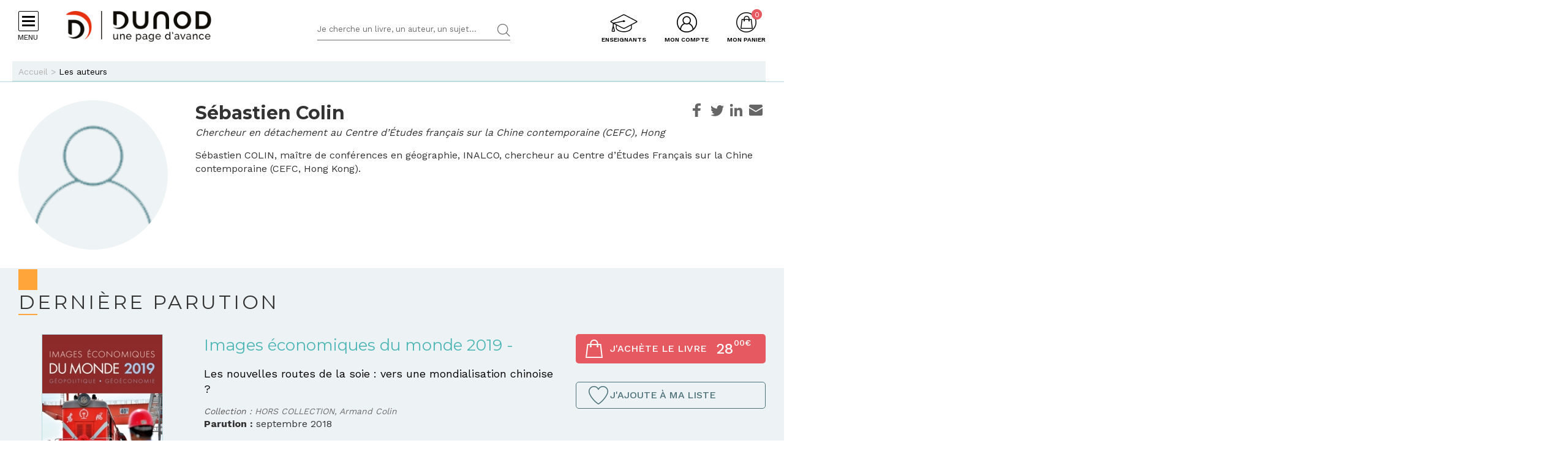

--- FILE ---
content_type: text/html; charset=utf-8
request_url: https://www.dunod.com/livres-sebastien-colin
body_size: 19083
content:
<!DOCTYPE html>
<html lang="fr" dir="ltr"
  xmlns:og="http://ogp.me/ns#">
<head>
  <!--[if IE]><![endif]-->
<meta http-equiv="Content-Type" content="text/html; charset=utf-8" />
<link rel="shortcut icon" href="https://www.dunod.com/sites/all/themes/dunod/favicon.ico" type="image/vnd.microsoft.icon" />
<meta name="tdm-reservation" content="1" />
<script type="text/javascript">window.gdprAppliesGlobally=true;(function(){function a(e){if(!window.frames[e]){if(document.body&&document.body.firstChild){var t=document.body;var n=document.createElement("iframe");n.style.display="none";n.name=e;n.title=e;t.insertBefore(n,t.firstChild)}
else{setTimeout(function(){a(e)},5)}}}function e(n,r,o,c,s){function e(e,t,n,a){if(typeof n!=="function"){return}if(!window[r]){window[r]=[]}var i=false;if(s){i=s(e,t,n)}if(!i){window[r].push({command:e,parameter:t,callback:n,version:a})}}e.stub=true;function t(a){if(!window[n]||window[n].stub!==true){return}if(!a.data){return}
var i=typeof a.data==="string";var e;try{e=i?JSON.parse(a.data):a.data}catch(t){return}if(e[o]){var r=e[o];window[n](r.command,r.parameter,function(e,t){var n={};n[c]={returnValue:e,success:t,callId:r.callId};a.source.postMessage(i?JSON.stringify(n):n,"*")},r.version)}}
if(typeof window[n]!=="function"){window[n]=e;if(window.addEventListener){window.addEventListener("message",t,false)}else{window.attachEvent("onmessage",t)}}}e("__tcfapi","__tcfapiBuffer","__tcfapiCall","__tcfapiReturn");a("__tcfapiLocator");(function(e){
var t=document.createElement("script");t.id="spcloader";t.type="text/javascript";t.async=true;t.src="https://sdk.privacy-center.org/"+e+"/loader.js?target="+document.location.hostname;t.charset="utf-8";var n=document.getElementsByTagName("script")[0];n.parentNode.insertBefore(t,n)})("a6aa1a48-a18c-4d91-8e3a-2d4a1ef9ec9a")})();</script><meta content="IE=edge,chrome=1" http-equiv="X-UA-Compatible" />
<meta content="width=device-width, user-scalable=no, initial-scale=1.0, minimum-scale=1.0, maximum-scale=1.0" name="viewport" />
<meta content="AgjmAIHKJJvIJ2cK0UphnkgRQtTRpZplbAccdYj-i4g" name="google-site-verification" />
<meta name="description" content="Ouvrages publiés par Sébastien Colin : les dernières parutions et sa bibliographie aux éditions Dunod" />
<link rel="canonical" href="https://www.dunod.com/livres-sebastien-colin" />
<link rel="shortlink" href="https://www.dunod.com/node/29301" />
<meta property="og:site_name" content="Dunod" />
<meta property="og:type" content="author" />
<meta property="og:url" content="https://www.dunod.com/livres-sebastien-colin" />
<meta property="og:title" content="Sébastien Colin" />
<meta property="og:description" content="Sébastien COLIN, maître de conférences en géographie, INALCO, chercheur au Centre d’Études Français sur la Chine contemporaine (CEFC, Hong Kong)." />
<meta property="og:updated_time" content="2026-01-17T06:00:02+01:00" />
<meta name="twitter:card" content="summary_large_image" />
<meta name="twitter:url" content="https://www.dunod.com/livres-sebastien-colin" />
<meta name="twitter:title" content="Sébastien Colin" />
<meta name="twitter:description" content="Sébastien COLIN, maître de conférences en géographie, INALCO, chercheur au Centre d’Études Français sur la Chine contemporaine (CEFC, Hong Kong)." />
<meta property="article:published_time" content="2026-01-17T06:00:02+01:00" />
<meta property="article:modified_time" content="2026-01-17T06:00:02+01:00" />
  <title>Livres de Sébastien Colin : bibliographie - Dunod</title>
  <link type="text/css" rel="stylesheet" href="/sites/default/files/advagg_css/css__Bw3BiwfudM4YYOV7gmnyqqJFT25Xee9tQkfur3gBsp0__GAc42c3_-Y5_NUZH49l2QO__ZV09LrAxW75CtdjTEcI__X327oPIakt7lJDYZk1u9JJap3Wxuf4z39kRXgGJQ--I.css" media="all" />
<link type="text/css" rel="stylesheet" href="/sites/default/files/advagg_css/css__9FODXrEtntKS2p5TvtTcU_F-mMo8daQwyVHwAEvUIps__owE1qDjZeYmDCmAJraQgZjOMOVIavMdjSliAxtSyZMc__X327oPIakt7lJDYZk1u9JJap3Wxuf4z39kRXgGJQ--I.css" media="print" />
<link type="text/css" rel="stylesheet" href="/sites/default/files/advagg_css/css__mn06S9Kpk7M2XBKYkxycoo1SDEvW5WM_LLL_Xd_fFrc__KL9fbWPuy1w7FTOJbl6O-OKiDC0zANERthXhZ7dFf50__X327oPIakt7lJDYZk1u9JJap3Wxuf4z39kRXgGJQ--I.css" media="screen" />
  <script type="text/javascript" src="/sites/default/files/advagg_js/js__vmePF4Dp8bPkg81UKngZykilw5OZS1fP5YnScEtCamY__ATnX8WF8ltra-g2RmFaF163qjG6u_xdvxVSENyHJmQk__X327oPIakt7lJDYZk1u9JJap3Wxuf4z39kRXgGJQ--I.js"></script>
<script type="text/javascript" src="/sites/default/files/advagg_js/js__kjEdPT3y7lyqV1kBfpJuGWvlWw7H6hVe1LTIiDsi9bg__4xDbmF8Fd9E2CjEVMrY31W1pK5gGzace2bV_ahZk_sk__X327oPIakt7lJDYZk1u9JJap3Wxuf4z39kRXgGJQ--I.js"></script>
<script type="text/javascript" src="/sites/default/files/advagg_js/js__fIX34OXVx_PTMM7xNv5VTwAgmztqgs9WQPphvX97xXs__CrDs0gTQjXRmIST104WLbMxjUwqV3qxK8mdk6arzCqU__X327oPIakt7lJDYZk1u9JJap3Wxuf4z39kRXgGJQ--I.js"></script>
<script type="text/javascript" src="/sites/default/files/advagg_js/js__ILcDTlNIroDg6fLpLx5XaE24njreDs0cp5j56OwbVDM__XC3V27iHliKd0yiaNPErYzWLPaQY4CdbjGE_Z6-oOi0__X327oPIakt7lJDYZk1u9JJap3Wxuf4z39kRXgGJQ--I.js"></script>
<script type="text/javascript" src="/sites/default/files/advagg_js/js__lK3pqUSuy4P4TlNpjMnHsqrcCet5MHaxOkaXI3enY_o__jjFFApoOFetYaSMrt1LmlmJ9Zcmt7MpVbZPh_d65xPc__X327oPIakt7lJDYZk1u9JJap3Wxuf4z39kRXgGJQ--I.js"></script>
<script type="text/javascript">
<!--//--><![CDATA[//><!--
document.createElement( "picture" );
//--><!]]>
</script>
<script type="text/javascript" src="/sites/default/files/advagg_js/js__xbWWzQ4wkCfe8HaW2iiGmqIht3zeXYswRmHthdt-fpI__FMEwyeCTMu0rhh_2OP_tgeqWgJDxteVuAAvKzz9-I_8__X327oPIakt7lJDYZk1u9JJap3Wxuf4z39kRXgGJQ--I.js"></script>
<script type="text/javascript">
<!--//--><![CDATA[//><!--
// GTM dataLayer start
window.dataLayer = window.dataLayer || [];
var WasabiTaggage = WasabiTaggage || {};
WasabiTaggage.data = {"page_category_level_1":null,"page_template":"Page auteur","page_subtemplate":"Page auteur","contains_error_info":false,"contains_form_info":false,"form_name":null,"form_is_confirmation":false,"form_is_in_error":false,"contains_list_products":false,"contains_product_info":false,"contains_checkout_info":false,"contains_purchase_info":false,"list_is_search_results":false,"teenager_content":0,"page_type":"auteur","page_category":"auteur","book_author":"sebastien colin","remote_addr":"18.224.109.114","environment":"prod","ua":"UA-18469018-1","user_type":"Visiteur","contains_user_info":false,"lang":"fr"};
dataLayer.push(WasabiTaggage.data);
//--><!]]>
</script>
<script type="text/javascript">
<!--//--><![CDATA[//><!--
// Google Tag Manager
(function(w,d,s,l,i){w[l]=w[l]||[];w[l].push({'gtm.start':
new Date().getTime(),event:'gtm.js'});var f=d.getElementsByTagName(s)[0],
j=d.createElement(s),dl=l!='dataLayer'?'&l='+l:'';j.async=true;j.src=
'https://www.googletagmanager.com/gtm.js?id='+i+dl;f.parentNode.insertBefore(j,f);
})(window,document,'script','dataLayer','GTM-K4TLZCN');
//--><!]]>
</script>
<script type="text/javascript" src="https://www.youtube.com/iframe_api"></script>
<script type="text/javascript" src="/sites/default/files/advagg_js/js__BnXbv0A5JVJOF_NGAMKJYTTlv-BK3_se1tEmxZTF_60__oLF7rIQfU8zOXT0i48ANCp52GPqNKDeqq4wewwyl_MA__X327oPIakt7lJDYZk1u9JJap3Wxuf4z39kRXgGJQ--I.js"></script>
<script type="text/javascript">
<!--//--><![CDATA[//><!--
jQuery.extend(Drupal.settings, {"basePath":"\/","pathPrefix":"","setHasJsCookie":0,"ajaxPageState":{"theme":"dunod","theme_token":"8N9GnvW8mCwnEWLKs4VL9ZTr-v3K-o1OtufC8P9LQ-A","jquery_version":"1.10","css":{"modules\/system\/system.base.css":1,"modules\/system\/system.menus.css":1,"modules\/system\/system.messages.css":1,"modules\/system\/system.theme.css":1,"modules\/comment\/comment.css":1,"sites\/all\/modules\/contrib\/date\/date_api\/date.css":1,"sites\/all\/modules\/contrib\/date\/date_popup\/themes\/datepicker.1.7.css":1,"modules\/field\/theme\/field.css":1,"sites\/all\/modules\/contrib\/geofield_gmap\/geofield_gmap.css":1,"sites\/all\/modules\/contrib\/logintoboggan\/logintoboggan.css":1,"sites\/all\/modules\/contrib\/scald\/modules\/fields\/mee\/css\/editor-global.css":1,"modules\/node\/node.css":1,"sites\/all\/modules\/contrib\/picture\/picture_wysiwyg.css":1,"sites\/all\/modules\/contrib\/scald_file\/scald_file.css":1,"sites\/all\/modules\/contrib\/scald_iframe\/scald_iframe.css":1,"modules\/user\/user.css":1,"sites\/all\/modules\/contrib\/views\/css\/views.css":1,"sites\/all\/modules\/contrib\/ckeditor\/css\/ckeditor.css":1,"sites\/all\/modules\/contrib\/ctools\/css\/ctools.css":1,"sites\/all\/modules\/contrib\/linkedin\/linkedin_auth\/linkedin_auth.css":1,"sites\/all\/themes\/prime\/stylesheets\/prime_style.css":1,"sites\/all\/themes\/dunod\/stylesheets\/dunod_style.css":1,"sites\/all\/themes\/prime\/stylesheets\/prime_print.css":1,"sites\/all\/themes\/dunod\/stylesheets\/dunod_print.css":1,"sites\/all\/themes\/dunod\/javascripts\/vendor\/colorbox\/example1\/colorbox.css":1},"js":{"sites\/all\/modules\/contrib\/picture\/picturefill2\/picturefill.min.js":1,"sites\/all\/modules\/contrib\/picture\/picture.min.js":1,"sites\/all\/modules\/custom\/dunod_social\/dunod_social.js":1,"sites\/all\/modules\/contrib\/jquery_update\/replace\/jquery\/1.10\/jquery.min.js":1,"misc\/jquery-extend-3.4.0.js":1,"misc\/jquery-html-prefilter-3.5.0-backport.js":1,"misc\/jquery.once.js":1,"misc\/drupal.js":1,"sites\/all\/modules\/custom\/dunod_wasabi\/js\/helpers.js":1,"sites\/all\/modules\/custom\/dunod_wasabi\/js\/form_error.js":1,"sites\/all\/modules\/custom\/dunod_wasabi\/js\/behaviors.js":1,"sites\/all\/modules\/custom\/dunod_wasabi\/js\/auto_taggage.js":1,"sites\/all\/modules\/contrib\/jquery_update\/replace\/ui\/external\/jquery.cookie.js":1,"sites\/all\/modules\/contrib\/jquery_update\/replace\/misc\/jquery.form.min.js":1,"misc\/form.js":1,"misc\/ajax.js":1,"sites\/all\/modules\/contrib\/jquery_update\/js\/jquery_update.js":1,"sites\/all\/modules\/contrib\/geofield_gmap\/geofield_gmap.js":1,"public:\/\/languages\/fr_kjzi7txtJ5n_-a3WLXGC6roVObjMt1oMZ1cNLJJLP7U.js":1,"https:\/\/www.youtube.com\/iframe_api":1,"sites\/all\/modules\/contrib\/antibot\/js\/antibot.js":1,"misc\/progress.js":1,"sites\/all\/modules\/custom\/dunod_user\/js\/dunod_user_login_block.js":1,"sites\/all\/modules\/contrib\/field_group\/field_group.js":1,"sites\/all\/themes\/prime\/javascripts\/prime.js":1,"sites\/all\/themes\/dunod\/javascripts\/vendor\/checkmobile.js":1,"sites\/all\/themes\/dunod\/javascripts\/vendor\/waypoints\/jquery.waypoints.min.js":1,"sites\/all\/themes\/dunod\/javascripts\/vendor\/slick\/slick.min.js":1,"sites\/all\/themes\/dunod\/javascripts\/vendor\/pscrollbar\/perfect-scrollbar.min.js":1,"sites\/all\/themes\/dunod\/javascripts\/vendor\/stepper\/jquery.fs.stepper.js":1,"sites\/all\/themes\/dunod\/javascripts\/vendor\/custom-scrollbar\/jquery.custom-scrollbar.min.js":1,"sites\/all\/themes\/dunod\/javascripts\/vendor\/selectize\/selectize.min.js":1,"sites\/all\/themes\/dunod\/javascripts\/vendor\/masonry\/masonry.pkgd.min.js":1,"sites\/all\/themes\/dunod\/javascripts\/vendor\/animateNumber\/jquery.animateNumber.min.js":1,"sites\/all\/themes\/dunod\/javascripts\/vendor\/colorbox\/jquery.colorbox-min.js":1,"sites\/all\/themes\/dunod\/javascripts\/vendor\/desandro\/imagesloaded.pkgd.min.js":1,"sites\/all\/themes\/dunod\/javascripts\/youtube.js":1,"sites\/all\/themes\/dunod\/javascripts\/scripts.js":1,"sites\/all\/themes\/dunod\/javascripts\/commerce.js":1,"sites\/all\/themes\/dunod\/javascripts\/didomi.js":1}},"playerCallbackUrl":"ajax\/atom\/%\/video-player","antibot":{"forms":{"user-login-form":{"action":"\/livres-sebastien-colin?destination=node\/29301","key":"12b99d8533907de29858e06d1179132d"}}},"ajax":{"edit-submit":{"callback":"_dunod_user_login_ajax","wrapper":"ajax-messages","method":"html","effect":"fade","event":"click","url":"\/system\/ajax","submit":{"_triggering_element_name":"op","_triggering_element_value":"Je me connecte"}}},"urlIsAjaxTrusted":{"\/system\/ajax":true,"\/livres-sebastien-colin?destination=node\/29301":true},"field_group":{"html-element":"derniere_parution"}});
//--><!]]>
</script>
</head>
<body class="html not-front not-logged-in no-sidebars page-node page-node- page-node-29301 node-type-auteur context-commun context-commun" >
  <div id="skip-link">
    <a href="#main-content" class="element-invisible element-focusable">Aller au contenu principal</a>
  </div>
      <div id="page-wrapper">

    <div id="page">

      <div id="toolbar">
        <section class="section clearfix">
                  </section>
      </div> <!-- /.section, /#toolbar -->
      <header id="header">
        <section class="section clearfix">

          <div class="hamburger">
            <div class="hamburger-icon">
              <span></span>
              <span></span>
              <span></span>
              <span></span>
            </div>
            <div class="hlabel">Menu</div>
          </div>

                      <a href="/" title="Accueil" rel="home" class="logo" data-wasabi-action-code="header_logo" data-wasabi-ga-category="Header" data-wasabi-ga-action="Logo" data-wasabi-ga-label="Clic">
            <img src="https://www.dunod.com/sites/all/themes/dunod/logo-2020.png" alt="Accueil" />
            </a>
          
          
          <a href="#" class="mobile-search">&nbsp;</a>

          


            <div class="region region-header">
    <!-- Google Tag Manager (noscript) -->
<noscript><iframe src="https://www.googletagmanager.com/ns.html?id=GTM-K4TLZCN"
height="0" width="0" style="display:none;visibility:hidden"></iframe></noscript>
<!-- End Google Tag Manager (noscript) --><div id="block-dunod-search-search" class="block block-dunod-search">

    
  <div class="content">
    <form method="GET" action="/recherche" accept-charset="UTF-8"><div><div class="form-item form-type-textfield form-item-text">
  <label class="element-invisible">Termes de recherches </label>
 <input placeholder="Je cherche un livre, un auteur, un sujet..." type="text" name="text" size="60" maxlength="128" class="form-text" />
</div>
<input type="submit" value="Rechercher" class="form-submit" /></div></form>  </div>
</div>
<div id="block-dunod-commerce-cart" class="block block-dunod-commerce">

    <div  class="titre" data-wasabi-action-code="header_monpanier" data-wasabi-ga-category="Header" data-wasabi-ga-label="Clic"><span>Mon panier</span></div>
  
  <div class="content">
    <div class="cart-summary cart-empty"><a class="cart-toggle" href="/cart"><span class="count">0</span></a></div><div class="cart-items"><div class="cart-header"><div class="titre"></div>
<span class="close">X</span></div><div class="products">Mon panier est vide.</div>
</div>  </div>
</div>
<div id="block-dunod-user-user-login-block" class="block block-dunod-user">

    <div  data-wasabi-action-code="header_moncompte" data-wasabi-ga-category="Header" data-wasabi-ga-action="Mon compte" data-wasabi-ga-label="Clic" class="titre"><span>Mon compte</span></div>
  
  <div class="content">
    <div class="user-login-block"><div class="left"><div class="titre">C'est ma première visite</div>
<div class="item-list"><ul><li class="first">Bénéficiez d'un compte unique sur web, mobile ou tablette</li>
<li>Simplifiez-vous la commande</li>
<li>Accédez plus rapidement aux "+ en ligne"</li>
<li>Recevez des invitations à de nombreux événements</li>
<li>Soyez informé des nouveautés et de l'actu des auteurs et recevez les communications de Dunod</li>
<li class="last">Livraison en France métropolitaine uniquement</li>
</ul></div><a href="/user/register" class="creer-compte">Je crée mon compte</a><div class="titre enseignant">Enseignant ?</div>
<div class="item-list"><ul><li class="first last">Découvrez l'Espace Enseignants du Supérieur et les offres qui vous sont réservées</li>
</ul></div><a href="https://enseignants.dunod.com" class="creer-compte" target="_blank">Je découvre</a></div><div class="right"><noscript>
  <style>form.antibot { display: none !important; }</style>
  <div class="antibot-no-js antibot-message antibot-message-warning messages warning">
    You must have JavaScript enabled to use this form.  </div>
</noscript>
<span class="close">X</span><form data-form-name="Connexion" class="antibot" action="/antibot" method="post" id="user-login-form" accept-charset="UTF-8"><div><div class="titre">On se connait déjà ? Bienvenue !</div>
<input type="hidden" name="form_build_id" value="form-o70ZQVMidA2-p0elGV_QVCtb-CrOLl2dZ8sy39XNzSU" />
<input type="hidden" name="form_id" value="user_login_block" />
<input type="hidden" name="antibot_key" value="" />
<div class="ajax-messages"></div><input type="hidden" name="destination" value="node/29301" />
<div class="form-item form-type-textfield form-item-name">
  <label for="edit-name">Mon e-mail <span class="form-required" title="Ce champ est requis.">*</span></label>
 <input type="text" id="edit-name" name="name" value="" size="15" maxlength="60" class="form-text required" />
</div>
<div class="form-item form-type-password form-item-pass">
  <label for="edit-pass">Mon mot de passe <span class="form-required" title="Ce champ est requis.">*</span></label>
 <input type="password" autocomplete="off" id="edit-pass" name="pass" size="15" maxlength="128" class="form-text required" />
</div>
<div class="form-item form-type-checkbox form-item-remember-me">
 <input type="checkbox" id="edit-remember-me" name="remember_me" value="1" class="form-checkbox" />  <label class="option" for="edit-remember-me">Je reste connecté </label>

</div>
<div class="form-actions form-wrapper" id="edit-actions"><input type="submit" id="edit-submit" name="op" value="Je me connecte" class="form-submit" /></div><div class="forgot-password"><a href="/user/password">Mot de passe oublié ?</a></div><fieldset class="social-login form-wrapper" id="edit-social"><legend><span class="fieldset-legend">ou</span></legend><div class="fieldset-wrapper"><ul class="social-networks"><li><input class="edit-social-link-facebook form-submit" data-wasabi-action-code="checkout_connexion_2_mode" data-wasabi-ga-action="Popin_Connexion 2" data-wasabi-ga-label="Mode de connexion rapide_Facebook" type="submit" id="edit-social-link-facebook" name="op" value="Se connecter avec Facebook" /></li><li><input id="linked-button" data-button-href="/linkedin/login/0" class="edit-social-link-linkedin form-submit" data-wasabi-action-code="checkout_connexion_2_mode" data-wasabi-ga-action="Popin_Connexion 2" data-wasabi-ga-label="Mode de connexion rapide_Linkedin" type="submit" name="op" value="Se connecter avec Linkedin" /></li></ul></div></fieldset>
<a href="https://www.facebook.com/v2.5/dialog/oauth?client_id=1818951151658533&amp;redirect_uri=https%3A//www.dunod.com/fboauth/connect&amp;display=popup&amp;scope=email" class="facebook-action-connect fboauth-popup element-invisible">FB connect</a></div></form></div></div>  </div>
</div>
<div id="block-dunod-common-espace-enseignants" class="block block-dunod-common">

    
  <div class="content">
    <a href="/enseignants" class="espace-enseignants" title="Espace enseignants du supérieur" data-wasabi-action-code="header_espace_enseignants" data-wasabi-ga-category="Header" data-wasabi-ga-action="Espace enseignants du supérieur" data-wasabi-ga-label="Clic">Enseignants</a>  </div>
</div>
<div id="block-dunod-search-liens-rapides" class="block block-dunod-search">

    <div  class="titre">Liens rapides</div>
  
  <div class="content">
    <div class="item-list"><ul><li class="thematique-15209 first"><a href="/sciences-techniques">Sciences &amp; Techniques</a></li>
<li class="thematique-15210"><a href="/entreprise-et-economie">Entreprise et économie</a></li>
<li class="thematique-15211"><a href="/sciences-humaines-et-sociales">Sciences humaines et sociales</a></li>
<li class="thematique-15212"><a href="/histoire-geographie-et-sciences-politiques">Histoire, Géographie et Sciences politiques</a></li>
<li class="thematique-15213"><a href="/prepas-concours">Prépas &amp; Concours</a></li>
<li class="thematique-15214"><a href="/lettres-et-arts">Lettres et Arts</a></li>
<li class="thematique-15215 last"><a href="/vie-pratique">Vie pratique</a></li>
</ul></div>  </div>
</div>
  </div>

        </section>
      </header> <!-- /.section, /#header -->
      <div id="header-cart">
        <section class="section clearfix">
          <div class="container">
                        <div class="cart-logo"><a href="/"><img src="https://www.dunod.com/sites/all/themes/dunod/logo-2020.png" alt="Accueil"></a></div>
                      </div>
        </section>
      </div>

      <!-- navigation -->
            <nav id="navigation">
        <div class="navcont">
          <div class="region region-sidebar">
    <div id="block-dunod-common-menu-principal-thematiques" class="block block-dunod-common">

    
  <div class="content">
    <div class="menu-thematiques"><div class="item-list"><ul><li class="thematique-15209 first"><a href="/thematique/sciences-techniques" class="menu-link">Sciences &amp; Techniques</a></li>
<li class="thematique-15210"><a href="/thematique/entreprise-et-economie" class="menu-link">Entreprise et économie</a></li>
<li class="thematique-15211"><a href="/thematique/sciences-humaines-et-sociales" class="menu-link">Sciences humaines et sociales</a></li>
<li class="thematique-15212"><a href="/thematique/histoire-geographie-et-sciences-politiques" class="menu-link">Histoire, Géographie et Sciences politiques</a></li>
<li class="thematique-15213"><a href="/thematique/prepas-concours" class="menu-link">Prépas &amp; Concours</a></li>
<li class="thematique-15214"><a href="/thematique/lettres-et-arts" class="menu-link">Lettres et Arts</a></li>
<li class="thematique-15215 last"><a href="/thematique/vie-pratique" class="menu-link">Vie pratique</a></li>
</ul></div></div><div class="menu-principal"><div class="item-list"><ul><li class="dernieres-parutions first"><a href="/recherche/etat/Nouveaut%C3%A9" class="menu-link">Dernières parutions</a></li>
<li class="meilleures-ventes"><a href="/recherche/etat/Meilleure%20vente" class="menu-link">Meilleures ventes</a></li>
<li class="actualites"><a href="/type/publication" class="menu-link">Actualités</a></li>
<li class="espace-enseignants"><a href="https://www.dunod.com/enseignants" class="menu-link">Espace enseignants</a></li>
<li class="espace-presse"><a href="/relation-presse" class="menu-link">Espace presse</a></li>
<li class="dunod-formation"><a href="https://dunod-formation.com/" class="menu-link">Dunod Formation</a></li>
<li class="latelier-dunod"><a href="/atelier-dunod-edition-livres-sur-mesure" class="menu-link">L&#039;Atelier Dunod</a></li>
<li class="droits-derives-subsidiary-rights"><a href="/droits-etrangers-et-derives" class="menu-link">Droits dérivés / Subsidiary rights</a></li>
<li class="newsletters"><a href="/newsletters" class="menu-link">Newsletters</a></li>
<li class="librairies"><a href="/librairies" class="menu-link">Librairies</a></li>
<li class="contactez-nous"><a href="/contacts" class="menu-link">Contactez-nous</a></li>
<li class="aide last"><a href="/aide" class="menu-link">Aide</a></li>
</ul></div></div>  </div>
</div>
<div id="block-dunod-common-menu-sous-thematiques" class="block block-dunod-common">

    
  <div class="content">
    <div class="sous-thematique-block sciences-techniques-sous-thematique-block thematique-15209"><div class="sous-thematiques-header"><div class="voir-tout"><a href="/sciences-techniques">Voir tout <span class="label-title">Sciences &amp; Techniques</span></a><a href="/" class="close-sub-menu toggle-js toggle-always-js" data-toggle-class="sub-menu-opened-js">X</a></div></div><div class="sous-thematiques-content"><div class="sujets"><div class="title">Sujet</div>
<div class="item-list"><ul><li class="first"><a href="/thematique/sciences-techniques/sciences-fondamentales">Sciences fondamentales</a></li>
<li><a href="/thematique/sciences-techniques/technique-et-sciences-appliquees">Technique et sciences appliquées</a></li>
<li class="last"><a href="/thematique/sciences-techniques/informatique">Informatique</a></li>
</ul></div></div><div class="a-la-une"><div class="title">A la une</div>
<div class="item-list"><ul><li class="first"><a href="/construisons-aujourd-hui-informatique-demain">Construisons aujourd’hui l’informatique de demain</a></li>
<li><a href="/petits-experts-sciences-essentiel-en-fiches-illustrees">Les petits experts SCIENCES L’essentiel en fiches illustrées !</a></li>
<li class="last"><a href="/tousmakers">TousMakers</a></li>
</ul></div><div class="articles livres"><div id="node-66837" class="node node-article node-article-petit-bloc clearfix">

  
  
  <div class="content">
    <a href="/sciences-techniques/chimie-manuels-visuels-pour-licence-0" data-thematiques="Sciences &amp; Techniques_Sciences fondamentales" data-title="Chimie" data-sku="9782100879489" data-product="{&quot;product_id&quot;:&quot;37862&quot;,&quot;product_name&quot;:&quot;Chimie&quot;,&quot;product_category_level_1&quot;:&quot;Sciences &amp; Techniques&quot;,&quot;product_category_level_2&quot;:&quot;Sciences fondamentales&quot;,&quot;product_category_level_3&quot;:&quot;Chimie&quot;,&quot;product_category_level_4&quot;:&quot;De Bac \u00e0 Bac +3&quot;,&quot;product_isbn&quot;:&quot;9782100879489&quot;,&quot;product_author&quot;:&quot;St\u00e9phane Perrio, B\u00e9atrice Roy, Jean-Yves Winum&quot;,&quot;product_publication_date&quot;:&quot;2026&quot;,&quot;product_publication_date_full&quot;:&quot;2026-01-06T22:00:00+0000&quot;,&quot;product_collection&quot;:&quot;Fluoresciences&quot;,&quot;product_brand&quot;:&quot;Dunod&quot;,&quot;product_price&quot;:26.54,&quot;product_type&quot;:&quot;papier&quot;,&quot;product_currency&quot;:&quot;euro&quot;,&quot;product_is_in_launch_offer&quot;:false,&quot;product_is_in_stock&quot;:true,&quot;product_has_video&quot;:false,&quot;product_has_extract&quot;:true,&quot;product_has_additional_material&quot;:true,&quot;product_quantity&quot;:1}"><div class="field field-name-field-media-principal field-type-atom-reference field-label-hidden"><div class="field-items"><div class="field-item even"><!-- scald=72790:petit --><picture  title="/DUNOD/2025/9782100879489-001-X.jpeg">
<!--[if IE 9]><video style="display: none;"><![endif]-->
<source srcset="https://www.dunod.com/sites/default/files/styles/petit_desktop/public/thumbnails/image/9782100879489-001-X.jpeg 1x" media="(min-width: 768px)" />
<source srcset="https://www.dunod.com/sites/default/files/styles/petit_desktop/public/thumbnails/image/9782100879489-001-X.jpeg 1x" media="(max-width: 767px)" />
<!--[if IE 9]></video><![endif]-->
<img  src="https://www.dunod.com/sites/default/files/styles/petit_desktop/public/thumbnails/image/9782100879489-001-X.jpeg" alt="Chimie" title="/DUNOD/2025/9782100879489-001-X.jpeg" />
</picture><!-- END scald=72790 --></div></div></div><div class="field field-name-title-field field-type-text field-label-hidden"><div class="field-items"><div class="field-item even">Chimie</div></div></div></a>  </div>

  
  
</div>
<div id="node-66889" class="node node-article node-article-petit-bloc clearfix">

  
  
  <div class="content">
    <a href="/sciences-techniques/legendes-terre-quand-mythes-racontent-geologie-nos-paysages" data-thematiques="Sciences &amp; Techniques_Sciences fondamentales" data-title="Légendes de la Terre" data-sku="9782100889549" data-product="{&quot;product_id&quot;:&quot;37914&quot;,&quot;product_name&quot;:&quot;L\u00e9gendes de la Terre&quot;,&quot;product_category_level_1&quot;:&quot;Sciences &amp; Techniques&quot;,&quot;product_category_level_2&quot;:&quot;Sciences fondamentales&quot;,&quot;product_category_level_3&quot;:&quot;Sciences de la Terre et environnement&quot;,&quot;product_category_level_4&quot;:&quot;Tout public&quot;,&quot;product_isbn&quot;:&quot;9782100889549&quot;,&quot;product_author&quot;:&quot;Charles Frankel, J\u00e9r\u00f4me Lereculey&quot;,&quot;product_publication_date&quot;:&quot;2026&quot;,&quot;product_publication_date_full&quot;:&quot;2026-01-13T22:00:00+0000&quot;,&quot;product_collection&quot;:&quot;Dunod Poche&quot;,&quot;product_brand&quot;:&quot;Dunod&quot;,&quot;product_price&quot;:9.38,&quot;product_type&quot;:&quot;papier&quot;,&quot;product_currency&quot;:&quot;euro&quot;,&quot;product_is_in_launch_offer&quot;:false,&quot;product_is_in_stock&quot;:true,&quot;product_has_video&quot;:false,&quot;product_has_extract&quot;:true,&quot;product_has_additional_material&quot;:false,&quot;product_quantity&quot;:1}"><div class="field field-name-field-media-principal field-type-atom-reference field-label-hidden"><div class="field-items"><div class="field-item even"><!-- scald=72851:petit --><picture  title="/DUNOD/2025/9782100889549-001-X.jpeg">
<!--[if IE 9]><video style="display: none;"><![endif]-->
<source srcset="https://www.dunod.com/sites/default/files/styles/petit_desktop/public/thumbnails/image/9782100889549-001-X.jpeg 1x" media="(min-width: 768px)" />
<source srcset="https://www.dunod.com/sites/default/files/styles/petit_desktop/public/thumbnails/image/9782100889549-001-X.jpeg 1x" media="(max-width: 767px)" />
<!--[if IE 9]></video><![endif]-->
<img  src="https://www.dunod.com/sites/default/files/styles/petit_desktop/public/thumbnails/image/9782100889549-001-X.jpeg" alt="Légendes de la Terre" title="/DUNOD/2025/9782100889549-001-X.jpeg" />
</picture><!-- END scald=72851 --></div></div></div><div class="field field-name-title-field field-type-text field-label-hidden"><div class="field-items"><div class="field-item even">Légendes de la Terre</div></div></div></a>  </div>

  
  
</div>
<div id="node-66865" class="node node-article node-article-petit-bloc clearfix">

  
  
  <div class="content">
    <a href="/sciences-techniques/fondamentaux-robotique-geometrie-cinematique-dynamique-et-commande-0" data-thematiques="Sciences &amp; Techniques_Technique et sciences appliquées" data-title="Fondamentaux de la robotique" data-sku="9782100888719" data-product="{&quot;product_id&quot;:&quot;37890&quot;,&quot;product_name&quot;:&quot;Fondamentaux de la robotique&quot;,&quot;product_category_level_1&quot;:&quot;Sciences &amp; Techniques&quot;,&quot;product_category_level_2&quot;:&quot;Technique et sciences appliqu\u00e9es&quot;,&quot;product_category_level_3&quot;:&quot;Automatique et robotique&quot;,&quot;product_category_level_4&quot;:&quot;Bac +4\/5&quot;,&quot;product_isbn&quot;:&quot;9782100888719&quot;,&quot;product_author&quot;:&quot;Cl\u00e9ment Gosselin&quot;,&quot;product_publication_date&quot;:&quot;2026&quot;,&quot;product_publication_date_full&quot;:&quot;2026-01-06T22:00:00+0000&quot;,&quot;product_collection&quot;:&quot;Sciences Sup&quot;,&quot;product_brand&quot;:&quot;Dunod&quot;,&quot;product_price&quot;:32.23,&quot;product_type&quot;:&quot;papier&quot;,&quot;product_currency&quot;:&quot;euro&quot;,&quot;product_is_in_launch_offer&quot;:false,&quot;product_is_in_stock&quot;:true,&quot;product_has_video&quot;:false,&quot;product_has_extract&quot;:true,&quot;product_has_additional_material&quot;:true,&quot;product_quantity&quot;:1}"><div class="field field-name-field-media-principal field-type-atom-reference field-label-hidden"><div class="field-items"><div class="field-item even"><!-- scald=72829:petit --><picture  title="/DUNOD/2025/9782100888719-001-X.jpeg">
<!--[if IE 9]><video style="display: none;"><![endif]-->
<source srcset="https://www.dunod.com/sites/default/files/styles/petit_desktop/public/thumbnails/image/9782100888719-001-X.jpeg 1x" media="(min-width: 768px)" />
<source srcset="https://www.dunod.com/sites/default/files/styles/petit_desktop/public/thumbnails/image/9782100888719-001-X.jpeg 1x" media="(max-width: 767px)" />
<!--[if IE 9]></video><![endif]-->
<img  src="https://www.dunod.com/sites/default/files/styles/petit_desktop/public/thumbnails/image/9782100888719-001-X.jpeg" alt="Fondamentaux de la robotique" title="/DUNOD/2025/9782100888719-001-X.jpeg" />
</picture><!-- END scald=72829 --></div></div></div><div class="field field-name-title-field field-type-text field-label-hidden"><div class="field-items"><div class="field-item even">Fondamentaux de la robotique</div></div></div></a>  </div>

  
  
</div>
</div></div></div></div><div class="sous-thematique-block entreprise-et-economie-sous-thematique-block thematique-15210"><div class="sous-thematiques-header"><div class="voir-tout"><a href="/entreprise-et-economie">Voir tout <span class="label-title">Entreprise et économie</span></a><a href="/" class="close-sub-menu toggle-js toggle-always-js" data-toggle-class="sub-menu-opened-js">X</a></div></div><div class="sous-thematiques-content"><div class="sujets"><div class="title">Sujet</div>
<div class="item-list"><ul><li class="first"><a href="/thematique/entreprise-et-economie/economie">Economie</a></li>
<li><a href="/thematique/entreprise-et-economie/gestion-et-administration">Gestion et administration</a></li>
<li><a href="/thematique/entreprise-et-economie/strategie-et-entrepreneuriat">Stratégie et entrepreneuriat</a></li>
<li><a href="/thematique/entreprise-et-economie/management-et-rh">Management et RH</a></li>
<li><a href="/thematique/entreprise-et-economie/marketing-communication-vente">Marketing - Communication - Vente</a></li>
<li class="last"><a href="/thematique/entreprise-et-economie/vie-professionnelle">Vie professionnelle</a></li>
</ul></div></div><div class="a-la-une"><div class="title">A la une</div>
<div class="item-list"><ul><li class="first last"><a href="/petits-experts-points-cles-en-fiches-pratiques">Les Petits Experts : les points clés en fiches pratiques</a></li>
</ul></div><div class="articles livres"><div id="node-66859" class="node node-article node-article-petit-bloc clearfix">

  
  
  <div class="content">
    <a href="/entreprise-et-economie/je-reussis-grace-mon-reseau-une-seule-rencontre-peut-changer-votre-vie-d-0" data-thematiques="Entreprise et économie_Stratégie et entrepreneuriat" data-title="Je réussis grâce à mon réseau" data-sku="9782100887811" data-product="{&quot;product_id&quot;:&quot;37884&quot;,&quot;product_name&quot;:&quot;Je r\u00e9ussis gr\u00e2ce \u00e0 mon r\u00e9seau&quot;,&quot;product_category_level_1&quot;:&quot;Entreprise et \u00e9conomie&quot;,&quot;product_category_level_2&quot;:&quot;Strat\u00e9gie et entrepreneuriat&quot;,&quot;product_category_level_3&quot;:&quot;Entrepreneuriat et start-up&quot;,&quot;product_category_level_4&quot;:&quot;Professionnel&quot;,&quot;product_isbn&quot;:&quot;9782100887811&quot;,&quot;product_author&quot;:&quot;Alain Bosetti, Mark Lahore&quot;,&quot;product_publication_date&quot;:&quot;2026&quot;,&quot;product_publication_date_full&quot;:&quot;2026-01-06T22:00:00+0000&quot;,&quot;product_collection&quot;:&quot;Entrepreneurs&quot;,&quot;product_brand&quot;:&quot;Dunod&quot;,&quot;product_price&quot;:16.97,&quot;product_type&quot;:&quot;papier&quot;,&quot;product_currency&quot;:&quot;euro&quot;,&quot;product_is_in_launch_offer&quot;:false,&quot;product_is_in_stock&quot;:true,&quot;product_has_video&quot;:false,&quot;product_has_extract&quot;:true,&quot;product_has_additional_material&quot;:false,&quot;product_quantity&quot;:1}"><div class="field field-name-field-media-principal field-type-atom-reference field-label-hidden"><div class="field-items"><div class="field-item even"><!-- scald=72819:petit --><picture  title="/DUNOD/2025/9782100887811-001-X.jpeg">
<!--[if IE 9]><video style="display: none;"><![endif]-->
<source srcset="https://www.dunod.com/sites/default/files/styles/petit_desktop/public/thumbnails/image/9782100887811-001-X.jpeg 1x" media="(min-width: 768px)" />
<source srcset="https://www.dunod.com/sites/default/files/styles/petit_desktop/public/thumbnails/image/9782100887811-001-X.jpeg 1x" media="(max-width: 767px)" />
<!--[if IE 9]></video><![endif]-->
<img  src="https://www.dunod.com/sites/default/files/styles/petit_desktop/public/thumbnails/image/9782100887811-001-X.jpeg" alt="Je réussis grâce à mon réseau" title="/DUNOD/2025/9782100887811-001-X.jpeg" />
</picture><!-- END scald=72819 --></div></div></div><div class="field field-name-title-field field-type-text field-label-hidden"><div class="field-items"><div class="field-item even">Je réussis grâce à mon réseau</div></div></div></a>  </div>

  
  
</div>
<div id="node-66845" class="node node-article node-article-petit-bloc clearfix">

  
  
  <div class="content">
    <a href="/entreprise-et-economie/compta-mais-c-est-tres-simple-2" data-thematiques="Entreprise et économie_Gestion et administration" data-title="La compta... mais c&#039;est très simple !" data-sku="9782100886746" data-product="{&quot;product_id&quot;:&quot;37870&quot;,&quot;product_name&quot;:&quot;La compta... mais c&#039;est tr\u00e8s simple !&quot;,&quot;product_category_level_1&quot;:&quot;Entreprise et \u00e9conomie&quot;,&quot;product_category_level_2&quot;:&quot;Gestion et administration&quot;,&quot;product_category_level_3&quot;:&quot;Comptabilit\u00e9&quot;,&quot;product_category_level_4&quot;:&quot;Professionnel&quot;,&quot;product_isbn&quot;:&quot;9782100886746&quot;,&quot;product_author&quot;:&quot;Charles Signorini&quot;,&quot;product_publication_date&quot;:&quot;2026&quot;,&quot;product_publication_date_full&quot;:&quot;2026-01-06T22:00:00+0000&quot;,&quot;product_collection&quot;:&quot;... mais c&#039;est tr\u00e8s simple !&quot;,&quot;product_brand&quot;:&quot;Dunod&quot;,&quot;product_price&quot;:18.86,&quot;product_type&quot;:&quot;papier&quot;,&quot;product_currency&quot;:&quot;euro&quot;,&quot;product_is_in_launch_offer&quot;:false,&quot;product_is_in_stock&quot;:true,&quot;product_has_video&quot;:false,&quot;product_has_extract&quot;:true,&quot;product_has_additional_material&quot;:false,&quot;product_quantity&quot;:1}"><div class="field field-name-field-media-principal field-type-atom-reference field-label-hidden"><div class="field-items"><div class="field-item even"><!-- scald=72806:petit --><picture  title="/DUNOD/2025/9782100886746-001-X.jpeg">
<!--[if IE 9]><video style="display: none;"><![endif]-->
<source srcset="https://www.dunod.com/sites/default/files/styles/petit_desktop/public/thumbnails/image/9782100886746-001-X.jpeg 1x" media="(min-width: 768px)" />
<source srcset="https://www.dunod.com/sites/default/files/styles/petit_desktop/public/thumbnails/image/9782100886746-001-X.jpeg 1x" media="(max-width: 767px)" />
<!--[if IE 9]></video><![endif]-->
<img  src="https://www.dunod.com/sites/default/files/styles/petit_desktop/public/thumbnails/image/9782100886746-001-X.jpeg" alt="La compta... mais c&#039;est très simple !" title="/DUNOD/2025/9782100886746-001-X.jpeg" />
</picture><!-- END scald=72806 --></div></div></div><div class="field field-name-title-field field-type-text field-label-hidden"><div class="field-items"><div class="field-item even">La compta... mais c'est très simple !</div></div></div></a>  </div>

  
  
</div>
<div id="node-66878" class="node node-article node-article-petit-bloc clearfix">

  
  
  <div class="content">
    <a href="/entreprise-et-economie/droit-immobilier-2026" data-thematiques="Entreprise et économie_Gestion et administration" data-title="Droit de l&#039;immobilier 2026" data-sku="9782100889310" data-product="{&quot;product_id&quot;:&quot;37903&quot;,&quot;product_name&quot;:&quot;Droit de l&#039;immobilier 2026&quot;,&quot;product_category_level_1&quot;:&quot;Entreprise et \u00e9conomie&quot;,&quot;product_category_level_2&quot;:&quot;Gestion et administration&quot;,&quot;product_category_level_3&quot;:&quot;Immobilier&quot;,&quot;product_category_level_4&quot;:&quot;De Bac \u00e0 Bac +3&quot;,&quot;product_isbn&quot;:&quot;9782100889310&quot;,&quot;product_author&quot;:&quot;Emmanuel B\u00e9al dit Rainaldy, Nad\u00e8ge Licoine Hucliez, Muriel Mestre Mahler&quot;,&quot;product_publication_date&quot;:&quot;2026&quot;,&quot;product_publication_date_full&quot;:&quot;2026-01-06T22:00:00+0000&quot;,&quot;product_collection&quot;:&quot;Techniques Tertiaires&quot;,&quot;product_brand&quot;:&quot;Dunod&quot;,&quot;product_price&quot;:15.07,&quot;product_type&quot;:&quot;papier&quot;,&quot;product_currency&quot;:&quot;euro&quot;,&quot;product_is_in_launch_offer&quot;:false,&quot;product_is_in_stock&quot;:true,&quot;product_has_video&quot;:false,&quot;product_has_extract&quot;:true,&quot;product_has_additional_material&quot;:true,&quot;product_quantity&quot;:1}"><div class="field field-name-field-media-principal field-type-atom-reference field-label-hidden"><div class="field-items"><div class="field-item even"><!-- scald=72841:petit --><picture  title="/DUNOD/2025/9782100889310-001-X.jpeg">
<!--[if IE 9]><video style="display: none;"><![endif]-->
<source srcset="https://www.dunod.com/sites/default/files/styles/petit_desktop/public/thumbnails/image/9782100889310-001-X.jpeg 1x" media="(min-width: 768px)" />
<source srcset="https://www.dunod.com/sites/default/files/styles/petit_desktop/public/thumbnails/image/9782100889310-001-X.jpeg 1x" media="(max-width: 767px)" />
<!--[if IE 9]></video><![endif]-->
<img  src="https://www.dunod.com/sites/default/files/styles/petit_desktop/public/thumbnails/image/9782100889310-001-X.jpeg" alt="Droit de l&#039;immobilier 2026" title="/DUNOD/2025/9782100889310-001-X.jpeg" />
</picture><!-- END scald=72841 --></div></div></div><div class="field field-name-title-field field-type-text field-label-hidden"><div class="field-items"><div class="field-item even">Droit de l'immobilier 2026</div></div></div></a>  </div>

  
  
</div>
</div></div></div></div><div class="sous-thematique-block sciences-humaines-et-sociales-sous-thematique-block thematique-15211"><div class="sous-thematiques-header"><div class="voir-tout"><a href="/sciences-humaines-et-sociales">Voir tout <span class="label-title">Sciences humaines et sociales</span></a><a href="/" class="close-sub-menu toggle-js toggle-always-js" data-toggle-class="sub-menu-opened-js">X</a></div></div><div class="sous-thematiques-content"><div class="sujets"><div class="title">Sujet</div>
<div class="item-list"><ul><li class="first"><a href="/thematique/sciences-humaines-et-sociales/psychologie">Psychologie</a></li>
<li><a href="/thematique/sciences-humaines-et-sociales/soin-et-sante">Soin et santé</a></li>
<li><a href="/thematique/sciences-humaines-et-sociales/accompagnement-et-coaching">Accompagnement et coaching</a></li>
<li><a href="/thematique/sciences-humaines-et-sociales/action-sociale">Action sociale</a></li>
<li><a href="/thematique/sciences-humaines-et-sociales/sociologie">Sociologie</a></li>
<li class="last"><a href="/thematique/sciences-humaines-et-sociales/education-pedagogie">Education. Pédagogie</a></li>
</ul></div></div><div class="articles livres"><div id="node-66828" class="node node-article node-article-petit-bloc clearfix">

  
  
  <div class="content">
    <a href="/sciences-humaines-et-sociales/enfant-face-au-traumatisme-1" data-thematiques="Sciences humaines et sociales_Action sociale" data-title="L&#039;enfant face au traumatisme" data-sku="9782100870318" data-product="{&quot;product_id&quot;:&quot;37853&quot;,&quot;product_name&quot;:&quot;L&#039;enfant face au traumatisme&quot;,&quot;product_category_level_1&quot;:&quot;Sciences humaines et sociales&quot;,&quot;product_category_level_2&quot;:&quot;Action sociale&quot;,&quot;product_category_level_3&quot;:&quot;Enfance&quot;,&quot;product_category_level_4&quot;:&quot;Professionnel&quot;,&quot;product_isbn&quot;:&quot;9782100870318&quot;,&quot;product_author&quot;:&quot;Boris Cyrulnik, H\u00e9l\u00e8ne Romano&quot;,&quot;product_publication_date&quot;:&quot;2026&quot;,&quot;product_publication_date_full&quot;:&quot;2026-01-01T22:00:00+0000&quot;,&quot;product_collection&quot;:&quot;Sant\u00e9 Social&quot;,&quot;product_brand&quot;:&quot;Dunod&quot;,&quot;product_price&quot;:23.7,&quot;product_type&quot;:&quot;papier&quot;,&quot;product_currency&quot;:&quot;euro&quot;,&quot;product_is_in_launch_offer&quot;:false,&quot;product_is_in_stock&quot;:true,&quot;product_has_video&quot;:false,&quot;product_has_extract&quot;:true,&quot;product_has_additional_material&quot;:false,&quot;product_quantity&quot;:1}"><div class="field field-name-field-media-principal field-type-atom-reference field-label-hidden"><div class="field-items"><div class="field-item even"><!-- scald=72779:petit --><picture  title="/DUNOD/2025/9782100870318-001-X.jpeg">
<!--[if IE 9]><video style="display: none;"><![endif]-->
<source srcset="https://www.dunod.com/sites/default/files/styles/petit_desktop/public/thumbnails/image/9782100870318-001-X.jpeg 1x" media="(min-width: 768px)" />
<source srcset="https://www.dunod.com/sites/default/files/styles/petit_desktop/public/thumbnails/image/9782100870318-001-X.jpeg 1x" media="(max-width: 767px)" />
<!--[if IE 9]></video><![endif]-->
<img  src="https://www.dunod.com/sites/default/files/styles/petit_desktop/public/thumbnails/image/9782100870318-001-X.jpeg" alt="L&#039;enfant face au traumatisme" title="/DUNOD/2025/9782100870318-001-X.jpeg" />
</picture><!-- END scald=72779 --></div></div></div><div class="field field-name-title-field field-type-text field-label-hidden"><div class="field-items"><div class="field-item even">L'enfant face au traumatisme</div></div></div></a>  </div>

  
  
</div>
<div id="node-66830" class="node node-article node-article-petit-bloc clearfix">

  
  
  <div class="content">
    <a href="/sciences-humaines-et-sociales/grand-manuel-zootherapie-0" data-thematiques="Sciences humaines et sociales_Soin et santé" data-title="Grand manuel de zoothérapie" data-sku="9782100875542" data-product="{&quot;product_id&quot;:&quot;37855&quot;,&quot;product_name&quot;:&quot;Grand manuel de zooth\u00e9rapie&quot;,&quot;product_category_level_1&quot;:&quot;Sciences humaines et sociales&quot;,&quot;product_category_level_2&quot;:&quot;Soin et sant\u00e9&quot;,&quot;product_category_level_3&quot;:&quot;Th\u00e9rapies compl\u00e9mentaires&quot;,&quot;product_category_level_4&quot;:&quot;Professionnel&quot;,&quot;product_isbn&quot;:&quot;9782100875542&quot;,&quot;product_author&quot;:&quot;Fran\u00e7ois Beiger&quot;,&quot;product_publication_date&quot;:&quot;2026&quot;,&quot;product_publication_date_full&quot;:&quot;2026-01-01T22:00:00+0000&quot;,&quot;product_collection&quot;:&quot;Les nouveaux chemins de la sant\u00e9&quot;,&quot;product_brand&quot;:&quot;Dunod&quot;,&quot;product_price&quot;:45.5,&quot;product_type&quot;:&quot;papier&quot;,&quot;product_currency&quot;:&quot;euro&quot;,&quot;product_is_in_launch_offer&quot;:false,&quot;product_is_in_stock&quot;:true,&quot;product_has_video&quot;:false,&quot;product_has_extract&quot;:true,&quot;product_has_additional_material&quot;:false,&quot;product_quantity&quot;:1}"><div class="field field-name-field-media-principal field-type-atom-reference field-label-hidden"><div class="field-items"><div class="field-item even"><!-- scald=72781:petit --><picture  title="/DUNOD/2025/9782100875542-001-X.jpeg">
<!--[if IE 9]><video style="display: none;"><![endif]-->
<source srcset="https://www.dunod.com/sites/default/files/styles/petit_desktop/public/thumbnails/image/9782100875542-001-X.jpeg 1x" media="(min-width: 768px)" />
<source srcset="https://www.dunod.com/sites/default/files/styles/petit_desktop/public/thumbnails/image/9782100875542-001-X.jpeg 1x" media="(max-width: 767px)" />
<!--[if IE 9]></video><![endif]-->
<img  src="https://www.dunod.com/sites/default/files/styles/petit_desktop/public/thumbnails/image/9782100875542-001-X.jpeg" alt="Grand manuel de zoothérapie" title="/DUNOD/2025/9782100875542-001-X.jpeg" />
</picture><!-- END scald=72781 --></div></div></div><div class="field field-name-title-field field-type-text field-label-hidden"><div class="field-items"><div class="field-item even">Grand manuel de zoothérapie</div></div></div></a>  </div>

  
  
</div>
<div id="node-66836" class="node node-article node-article-petit-bloc clearfix">

  
  
  <div class="content">
    <a href="/sciences-humaines-et-sociales/introduction-aux-theories-personnalite-0" data-thematiques="Sciences humaines et sociales_Psychologie" data-title="Introduction aux théories de la personnalité" data-sku="9782100879441" data-product="{&quot;product_id&quot;:&quot;37861&quot;,&quot;product_name&quot;:&quot;Introduction aux th\u00e9ories de la personnalit\u00e9&quot;,&quot;product_category_level_1&quot;:&quot;Sciences humaines et sociales&quot;,&quot;product_category_level_2&quot;:&quot;Psychologie&quot;,&quot;product_category_level_3&quot;:&quot;Psychologie clinique&quot;,&quot;product_category_level_4&quot;:&quot;De Bac \u00e0 Bac +3&quot;,&quot;product_isbn&quot;:&quot;9782100879441&quot;,&quot;product_author&quot;:&quot;Carole Fantini-Hauwel&quot;,&quot;product_publication_date&quot;:&quot;2026&quot;,&quot;product_publication_date_full&quot;:&quot;2026-01-06T22:00:00+0000&quot;,&quot;product_collection&quot;:&quot;Psycho Sup&quot;,&quot;product_brand&quot;:&quot;Dunod&quot;,&quot;product_price&quot;:18.86,&quot;product_type&quot;:&quot;papier&quot;,&quot;product_currency&quot;:&quot;euro&quot;,&quot;product_is_in_launch_offer&quot;:false,&quot;product_is_in_stock&quot;:true,&quot;product_has_video&quot;:false,&quot;product_has_extract&quot;:true,&quot;product_has_additional_material&quot;:false,&quot;product_quantity&quot;:1}"><div class="field field-name-field-media-principal field-type-atom-reference field-label-hidden"><div class="field-items"><div class="field-item even"><!-- scald=72789:petit --><picture  title="/DUNOD/2025/9782100879441-001-X.jpeg">
<!--[if IE 9]><video style="display: none;"><![endif]-->
<source srcset="https://www.dunod.com/sites/default/files/styles/petit_desktop/public/thumbnails/image/9782100879441-001-X.jpeg 1x" media="(min-width: 768px)" />
<source srcset="https://www.dunod.com/sites/default/files/styles/petit_desktop/public/thumbnails/image/9782100879441-001-X.jpeg 1x" media="(max-width: 767px)" />
<!--[if IE 9]></video><![endif]-->
<img  src="https://www.dunod.com/sites/default/files/styles/petit_desktop/public/thumbnails/image/9782100879441-001-X.jpeg" alt="Introduction aux théories de la personnalité" title="/DUNOD/2025/9782100879441-001-X.jpeg" />
</picture><!-- END scald=72789 --></div></div></div><div class="field field-name-title-field field-type-text field-label-hidden"><div class="field-items"><div class="field-item even">Introduction aux théories de la personnalité</div></div></div></a>  </div>

  
  
</div>
</div></div></div><div class="sous-thematique-block histoire-geographie-et-sciences-politiques-sous-thematique-block thematique-15212"><div class="sous-thematiques-header"><div class="voir-tout"><a href="/histoire-geographie-et-sciences-politiques">Voir tout <span class="label-title">Histoire, Géographie et Sciences politiques</span></a><a href="/" class="close-sub-menu toggle-js toggle-always-js" data-toggle-class="sub-menu-opened-js">X</a></div></div><div class="sous-thematiques-content"><div class="sujets"><div class="title">Sujet</div>
<div class="item-list"><ul><li class="first"><a href="/thematique/histoire-geographie-et-sciences-politiques/histoire">Histoire</a></li>
<li><a href="/thematique/histoire-geographie-et-sciences-politiques/geographie">Géographie</a></li>
<li class="last"><a href="/thematique/histoire-geographie-et-sciences-politiques/science-politique-et-societe">Science politique et société</a></li>
</ul></div></div><div class="a-la-une"><div class="title">A la une</div>
<div class="item-list"><ul><li class="first"><a href="/avec-portail-les-etudes-superieures-souvrent-a-vous">Avec PORTAIL, les études supérieures s’ouvrent à vous !</a></li>
<li class="last"><a href="/collection-mnemosya-les-grandes-thematiques-de-la-pensee-historienne-contemporaine">MNÉMOSYA - les grandes thématiques de la pensée historienne contemporaine</a></li>
</ul></div><div class="articles livres"><div id="node-66882" class="node node-article node-article-petit-bloc clearfix">

  
  
  <div class="content">
    <a href="/histoire-geographie-et-sciences-politiques/jules-guesde-inventeur-du-marxisme-en-france" data-thematiques="Histoire, Géographie et Sciences politiques_Histoire" data-title="Jules Guesde" data-sku="9782100889389" data-product="{&quot;product_id&quot;:&quot;37907&quot;,&quot;product_name&quot;:&quot;Jules Guesde&quot;,&quot;product_category_level_1&quot;:&quot;Histoire, G\u00e9ographie et Sciences politiques&quot;,&quot;product_category_level_2&quot;:&quot;Histoire&quot;,&quot;product_category_level_3&quot;:&quot;Histoire contemporaine&quot;,&quot;product_category_level_4&quot;:&quot;Tout public&quot;,&quot;product_isbn&quot;:&quot;9782100889389&quot;,&quot;product_author&quot;:&quot;Jean-Numa Ducange&quot;,&quot;product_publication_date&quot;:&quot;2026&quot;,&quot;product_publication_date_full&quot;:&quot;2026-01-13T22:00:00+0000&quot;,&quot;product_collection&quot;:&quot;Dunod Poche&quot;,&quot;product_brand&quot;:&quot;Dunod&quot;,&quot;product_price&quot;:9.38,&quot;product_type&quot;:&quot;papier&quot;,&quot;product_currency&quot;:&quot;euro&quot;,&quot;product_is_in_launch_offer&quot;:false,&quot;product_is_in_stock&quot;:true,&quot;product_has_video&quot;:false,&quot;product_has_extract&quot;:true,&quot;product_has_additional_material&quot;:false,&quot;product_quantity&quot;:1}"><div class="field field-name-field-media-principal field-type-atom-reference field-label-hidden"><div class="field-items"><div class="field-item even"><!-- scald=72844:petit --><picture  title="/DUNOD/2025/9782100889389-001-X.jpeg">
<!--[if IE 9]><video style="display: none;"><![endif]-->
<source srcset="https://www.dunod.com/sites/default/files/styles/petit_desktop/public/thumbnails/image/9782100889389-001-X.jpeg 1x" media="(min-width: 768px)" />
<source srcset="https://www.dunod.com/sites/default/files/styles/petit_desktop/public/thumbnails/image/9782100889389-001-X.jpeg 1x" media="(max-width: 767px)" />
<!--[if IE 9]></video><![endif]-->
<img  src="https://www.dunod.com/sites/default/files/styles/petit_desktop/public/thumbnails/image/9782100889389-001-X.jpeg" alt="Jules Guesde" title="/DUNOD/2025/9782100889389-001-X.jpeg" />
</picture><!-- END scald=72844 --></div></div></div><div class="field field-name-title-field field-type-text field-label-hidden"><div class="field-items"><div class="field-item even">Jules Guesde</div></div></div></a>  </div>

  
  
</div>
<div id="node-66904" class="node node-article node-article-petit-bloc clearfix">

  
  
  <div class="content">
    <a href="/histoire-geographie-et-sciences-politiques/50-idees-recues-sur-etat-du-monde-crise-et-conflits-0" data-thematiques="Histoire, Géographie et Sciences politiques_Science politique et société" data-title="50 idées reçues sur l&#039;état du monde" data-sku="9782200642969" data-product="{&quot;product_id&quot;:&quot;37929&quot;,&quot;product_name&quot;:&quot;50 id\u00e9es re\u00e7ues sur l&#039;\u00e9tat du monde&quot;,&quot;product_category_level_1&quot;:&quot;Histoire, G\u00e9ographie et Sciences politiques&quot;,&quot;product_category_level_2&quot;:&quot;Science politique et soci\u00e9t\u00e9&quot;,&quot;product_category_level_3&quot;:&quot;G\u00e9opolitique et Relations internationales&quot;,&quot;product_category_level_4&quot;:&quot;Tout public&quot;,&quot;product_isbn&quot;:&quot;9782200642969&quot;,&quot;product_author&quot;:&quot;Pascal Boniface&quot;,&quot;product_publication_date&quot;:&quot;2026&quot;,&quot;product_publication_date_full&quot;:&quot;2026-01-06T22:00:00+0000&quot;,&quot;product_collection&quot;:&quot;HORS COLLECTION&quot;,&quot;product_brand&quot;:&quot;Armand Colin&quot;,&quot;product_price&quot;:9.38,&quot;product_type&quot;:&quot;papier&quot;,&quot;product_currency&quot;:&quot;euro&quot;,&quot;product_is_in_launch_offer&quot;:false,&quot;product_is_in_stock&quot;:true,&quot;product_has_video&quot;:false,&quot;product_has_extract&quot;:true,&quot;product_has_additional_material&quot;:false,&quot;product_quantity&quot;:1}"><div class="field field-name-field-media-principal field-type-atom-reference field-label-hidden"><div class="field-items"><div class="field-item even"><!-- scald=72816:petit --><picture  title="/ARMANDCOLIN/2025/9782200642969-001-X.jpeg">
<!--[if IE 9]><video style="display: none;"><![endif]-->
<source srcset="https://www.dunod.com/sites/default/files/styles/petit_desktop/public/thumbnails/image/9782200642969-001-X.jpeg 1x" media="(min-width: 768px)" />
<source srcset="https://www.dunod.com/sites/default/files/styles/petit_desktop/public/thumbnails/image/9782200642969-001-X.jpeg 1x" media="(max-width: 767px)" />
<!--[if IE 9]></video><![endif]-->
<img  src="https://www.dunod.com/sites/default/files/styles/petit_desktop/public/thumbnails/image/9782200642969-001-X.jpeg" alt="50 idées reçues sur l&#039;état du monde" title="/ARMANDCOLIN/2025/9782200642969-001-X.jpeg" />
</picture><!-- END scald=72816 --></div></div></div><div class="field field-name-title-field field-type-text field-label-hidden"><div class="field-items"><div class="field-item even">50 idées reçues sur l'état du monde</div></div></div></a>  </div>

  
  
</div>
<div id="node-66896" class="node node-article node-article-petit-bloc clearfix">

  
  
  <div class="content">
    <a href="/histoire-geographie-et-sciences-politiques/chanoine-kir-vie-fantasque-d-un-homme-politique-en-0" data-thematiques="Histoire, Géographie et Sciences politiques_Histoire" data-title="Le chanoine Kir" data-sku="9782100890620" data-product="{&quot;product_id&quot;:&quot;37921&quot;,&quot;product_name&quot;:&quot;Le chanoine Kir&quot;,&quot;product_category_level_1&quot;:&quot;Histoire, G\u00e9ographie et Sciences politiques&quot;,&quot;product_category_level_2&quot;:&quot;Histoire&quot;,&quot;product_category_level_3&quot;:&quot;Histoire contemporaine&quot;,&quot;product_category_level_4&quot;:&quot;Tout public&quot;,&quot;product_isbn&quot;:&quot;9782100890620&quot;,&quot;product_author&quot;:&quot;Jean-Fran\u00e7ois Bazin&quot;,&quot;product_publication_date&quot;:&quot;2026&quot;,&quot;product_publication_date_full&quot;:&quot;2026-01-13T22:00:00+0000&quot;,&quot;product_collection&quot;:&quot;Dunod Poche&quot;,&quot;product_brand&quot;:&quot;Dunod&quot;,&quot;product_price&quot;:7.49,&quot;product_type&quot;:&quot;papier&quot;,&quot;product_currency&quot;:&quot;euro&quot;,&quot;product_is_in_launch_offer&quot;:false,&quot;product_is_in_stock&quot;:true,&quot;product_has_video&quot;:false,&quot;product_has_extract&quot;:true,&quot;product_has_additional_material&quot;:false,&quot;product_quantity&quot;:1}"><div class="field field-name-field-media-principal field-type-atom-reference field-label-hidden"><div class="field-items"><div class="field-item even"><!-- scald=72858:petit --><picture  title="/DUNOD/2025/9782100890620-001-X.jpeg">
<!--[if IE 9]><video style="display: none;"><![endif]-->
<source srcset="https://www.dunod.com/sites/default/files/styles/petit_desktop/public/thumbnails/image/9782100890620-001-X.jpeg 1x" media="(min-width: 768px)" />
<source srcset="https://www.dunod.com/sites/default/files/styles/petit_desktop/public/thumbnails/image/9782100890620-001-X.jpeg 1x" media="(max-width: 767px)" />
<!--[if IE 9]></video><![endif]-->
<img  src="https://www.dunod.com/sites/default/files/styles/petit_desktop/public/thumbnails/image/9782100890620-001-X.jpeg" alt="Le chanoine Kir" title="/DUNOD/2025/9782100890620-001-X.jpeg" />
</picture><!-- END scald=72858 --></div></div></div><div class="field field-name-title-field field-type-text field-label-hidden"><div class="field-items"><div class="field-item even">Le chanoine Kir</div></div></div></a>  </div>

  
  
</div>
</div></div></div></div><div class="sous-thematique-block prepas-concours-sous-thematique-block thematique-15213"><div class="sous-thematiques-header"><div class="voir-tout"><a href="/prepas-concours">Voir tout <span class="label-title">Prépas &amp; Concours</span></a><a href="/" class="close-sub-menu toggle-js toggle-always-js" data-toggle-class="sub-menu-opened-js">X</a></div></div><div class="sous-thematiques-content"><div class="sujets"><div class="title">Sujet</div>
<div class="item-list"><ul><li class="first"><a href="/thematique/prepas-concours/ecoles-d-ingenieurs">Ecoles d&#039;ingénieurs</a></li>
<li><a href="/thematique/prepas-concours/ecoles-management">Ecoles de management</a></li>
<li><a href="/thematique/prepas-concours/expertise-comptable">Expertise comptable</a></li>
<li><a href="/thematique/prepas-concours/fonction-publique">Fonction publique</a></li>
<li><a href="/thematique/prepas-concours/education-nationale">Education nationale</a></li>
<li><a href="/thematique/prepas-concours/sante-social-paramedical">Santé - Social - Paramédical</a></li>
<li><a href="/thematique/prepas-concours/concours-iep">Concours IEP</a></li>
<li class="last"><a href="/thematique/prepas-concours/tous-concours">Tous concours</a></li>
</ul></div></div><div class="a-la-une"><div class="title">A la une</div>
<div class="item-list"><ul><li class="first"><a href="/reussir-capes-et-agregation-d-histoire-geographie-2026">Réussir le CAPES et l’Agrégation d’histoire-géographie 2026</a></li>
<li class="last"><a href="/enseignez-sereinement-toute-annee">Enseignez sereinement toute l&#039;année !</a></li>
</ul></div><div class="articles livres"><div id="node-66874" class="node node-article node-article-petit-bloc clearfix">

  
  
  <div class="content">
    <a href="/prepas-concours/concours-atsem-asem-tout-en-un-2026-2027-externe-interne-et-3e-voie" data-thematiques="Prépas &amp; Concours_Fonction publique" data-title="Concours ATSEM ASEM  - Tout-en-un - 2026-2027" data-sku="9782100889174" data-product="{&quot;product_id&quot;:&quot;37899&quot;,&quot;product_name&quot;:&quot;Concours ATSEM ASEM  - Tout-en-un - 2026-2027&quot;,&quot;product_category_level_1&quot;:&quot;Pr\u00e9pas &amp; Concours&quot;,&quot;product_category_level_2&quot;:&quot;Fonction publique&quot;,&quot;product_category_level_3&quot;:&quot;Concours de cat\u00e9gorie C&quot;,&quot;product_category_level_4&quot;:&quot;Concours&quot;,&quot;product_isbn&quot;:&quot;9782100889174&quot;,&quot;product_author&quot;:&quot;Corinne Pelletier&quot;,&quot;product_publication_date&quot;:&quot;2026&quot;,&quot;product_publication_date_full&quot;:&quot;2026-01-06T22:00:00+0000&quot;,&quot;product_collection&quot;:&quot;J&#039;int\u00e8gre la Fonction Publique&quot;,&quot;product_brand&quot;:&quot;Dunod&quot;,&quot;product_price&quot;:18.86,&quot;product_type&quot;:&quot;papier&quot;,&quot;product_currency&quot;:&quot;euro&quot;,&quot;product_is_in_launch_offer&quot;:false,&quot;product_is_in_stock&quot;:true,&quot;product_has_video&quot;:false,&quot;product_has_extract&quot;:true,&quot;product_has_additional_material&quot;:true,&quot;product_quantity&quot;:1}"><div class="field field-name-field-media-principal field-type-atom-reference field-label-hidden"><div class="field-items"><div class="field-item even"><!-- scald=72837:petit --><picture  title="/DUNOD/2025/9782100889174-001-X.jpeg">
<!--[if IE 9]><video style="display: none;"><![endif]-->
<source srcset="https://www.dunod.com/sites/default/files/styles/petit_desktop/public/thumbnails/image/9782100889174-001-X.jpeg 1x" media="(min-width: 768px)" />
<source srcset="https://www.dunod.com/sites/default/files/styles/petit_desktop/public/thumbnails/image/9782100889174-001-X.jpeg 1x" media="(max-width: 767px)" />
<!--[if IE 9]></video><![endif]-->
<img  src="https://www.dunod.com/sites/default/files/styles/petit_desktop/public/thumbnails/image/9782100889174-001-X.jpeg" alt="Concours ATSEM ASEM  - Tout-en-un - 2026-2027" title="/DUNOD/2025/9782100889174-001-X.jpeg" />
</picture><!-- END scald=72837 --></div></div></div><div class="field field-name-title-field field-type-text field-label-hidden"><div class="field-items"><div class="field-item even">Concours ATSEM ASEM  - Tout-en-un - 2026-2027</div></div></div></a>  </div>

  
  
</div>
<div id="node-66866" class="node node-article node-article-petit-bloc clearfix">

  
  
  <div class="content">
    <a href="/prepas-concours/physique-exercices-incontournables-pcsi-exercices-incontournables" data-thematiques="Prépas &amp; Concours_Ecoles d&#039;ingénieurs" data-title="Physique, exercices incontournables, PCSI" data-sku="9782100888979" data-product="{&quot;product_id&quot;:&quot;37891&quot;,&quot;product_name&quot;:&quot;Physique, exercices incontournables, PCSI&quot;,&quot;product_category_level_1&quot;:&quot;Pr\u00e9pas &amp; Concours&quot;,&quot;product_category_level_2&quot;:&quot;Ecoles d&#039;ing\u00e9nieurs&quot;,&quot;product_category_level_3&quot;:&quot;Physique-Chimie&quot;,&quot;product_category_level_4&quot;:&quot;De Bac \u00e0 Bac +3&quot;,&quot;product_isbn&quot;:&quot;9782100888979&quot;,&quot;product_author&quot;:&quot;S\u00e9verine Bagard, Nicolas Simon&quot;,&quot;product_publication_date&quot;:&quot;2026&quot;,&quot;product_publication_date_full&quot;:&quot;2026-01-06T22:00:00+0000&quot;,&quot;product_collection&quot;:&quot;J&#039;int\u00e8gre&quot;,&quot;product_brand&quot;:&quot;Dunod&quot;,&quot;product_price&quot;:23.6,&quot;product_type&quot;:&quot;papier&quot;,&quot;product_currency&quot;:&quot;euro&quot;,&quot;product_is_in_launch_offer&quot;:false,&quot;product_is_in_stock&quot;:true,&quot;product_has_video&quot;:false,&quot;product_has_extract&quot;:true,&quot;product_has_additional_material&quot;:false,&quot;product_quantity&quot;:1}"><div class="field field-name-field-media-principal field-type-atom-reference field-label-hidden"><div class="field-items"><div class="field-item even"><!-- scald=72830:petit --><picture  title="/DUNOD/2025/9782100888979-001-X.jpeg">
<!--[if IE 9]><video style="display: none;"><![endif]-->
<source srcset="https://www.dunod.com/sites/default/files/styles/petit_desktop/public/thumbnails/image/9782100888979-001-X.jpeg 1x" media="(min-width: 768px)" />
<source srcset="https://www.dunod.com/sites/default/files/styles/petit_desktop/public/thumbnails/image/9782100888979-001-X.jpeg 1x" media="(max-width: 767px)" />
<!--[if IE 9]></video><![endif]-->
<img  src="https://www.dunod.com/sites/default/files/styles/petit_desktop/public/thumbnails/image/9782100888979-001-X.jpeg" alt="Physique, exercices incontournables, PCSI" title="/DUNOD/2025/9782100888979-001-X.jpeg" />
</picture><!-- END scald=72830 --></div></div></div><div class="field field-name-title-field field-type-text field-label-hidden"><div class="field-items"><div class="field-item even">Physique, exercices incontournables, PCSI</div></div></div></a>  </div>

  
  
</div>
<div id="node-66876" class="node node-article node-article-petit-bloc clearfix">

  
  
  <div class="content">
    <a href="/prepas-concours/concours-atsemasem-100-fiches-et-1-000-qcm-2026-2027" data-thematiques="Prépas &amp; Concours_Fonction publique" data-title="Concours ATSEM/ASEM - 100 Fiches et 1 000 QCM - 2026-2027" data-sku="9782100889198" data-product="{&quot;product_id&quot;:&quot;37901&quot;,&quot;product_name&quot;:&quot;Concours ATSEM\/ASEM - 100 Fiches et 1 000 QCM - 2026-2027&quot;,&quot;product_category_level_1&quot;:&quot;Pr\u00e9pas &amp; Concours&quot;,&quot;product_category_level_2&quot;:&quot;Fonction publique&quot;,&quot;product_category_level_3&quot;:&quot;Concours de cat\u00e9gorie C&quot;,&quot;product_category_level_4&quot;:&quot;Concours&quot;,&quot;product_isbn&quot;:&quot;9782100889198&quot;,&quot;product_author&quot;:&quot;Corinne Pelletier&quot;,&quot;product_publication_date&quot;:&quot;2026&quot;,&quot;product_publication_date_full&quot;:&quot;2026-01-06T22:00:00+0000&quot;,&quot;product_collection&quot;:&quot;J&#039;int\u00e8gre la Fonction Publique&quot;,&quot;product_brand&quot;:&quot;Dunod&quot;,&quot;product_price&quot;:13.18,&quot;product_type&quot;:&quot;papier&quot;,&quot;product_currency&quot;:&quot;euro&quot;,&quot;product_is_in_launch_offer&quot;:false,&quot;product_is_in_stock&quot;:true,&quot;product_has_video&quot;:false,&quot;product_has_extract&quot;:true,&quot;product_has_additional_material&quot;:true,&quot;product_quantity&quot;:1}"><div class="field field-name-field-media-principal field-type-atom-reference field-label-hidden"><div class="field-items"><div class="field-item even"><!-- scald=72839:petit --><picture  title="/DUNOD/2025/9782100889198-001-X.jpeg">
<!--[if IE 9]><video style="display: none;"><![endif]-->
<source srcset="https://www.dunod.com/sites/default/files/styles/petit_desktop/public/thumbnails/image/9782100889198-001-X.jpeg 1x" media="(min-width: 768px)" />
<source srcset="https://www.dunod.com/sites/default/files/styles/petit_desktop/public/thumbnails/image/9782100889198-001-X.jpeg 1x" media="(max-width: 767px)" />
<!--[if IE 9]></video><![endif]-->
<img  src="https://www.dunod.com/sites/default/files/styles/petit_desktop/public/thumbnails/image/9782100889198-001-X.jpeg" alt="Concours ATSEM/ASEM - 100 Fiches et 1 000 QCM - 2026-2027" title="/DUNOD/2025/9782100889198-001-X.jpeg" />
</picture><!-- END scald=72839 --></div></div></div><div class="field field-name-title-field field-type-text field-label-hidden"><div class="field-items"><div class="field-item even">Concours ATSEM/ASEM - 100 Fiches et 1 000 QCM - 2026-2027</div></div></div></a>  </div>

  
  
</div>
</div></div></div></div><div class="sous-thematique-block lettres-et-arts-sous-thematique-block thematique-15214"><div class="sous-thematiques-header"><div class="voir-tout"><a href="/lettres-et-arts">Voir tout <span class="label-title">Lettres et Arts</span></a><a href="/" class="close-sub-menu toggle-js toggle-always-js" data-toggle-class="sub-menu-opened-js">X</a></div></div><div class="sous-thematiques-content"><div class="sujets"><div class="title">Sujet</div>
<div class="item-list"><ul><li class="first"><a href="/thematique/lettres-et-arts/lettres">Lettres</a></li>
<li><a href="/thematique/lettres-et-arts/langues-vivantes-et-civilisations">Langues vivantes et civilisations</a></li>
<li><a href="/thematique/lettres-et-arts/philosophie">Philosophie</a></li>
<li class="last"><a href="/thematique/lettres-et-arts/arts">Arts</a></li>
</ul></div></div><div class="articles livres"><div id="node-66900" class="node node-article node-article-petit-bloc clearfix">

  
  
  <div class="content">
    <a href="/lettres-et-arts/contes-populaires-arabes-28-contes-bilingues-pour-progresser-en-arabe" data-thematiques="Lettres et Arts_Langues vivantes et civilisations" data-title="Contes populaires arabes" data-sku="9782200641566" data-product="{&quot;product_id&quot;:&quot;37925&quot;,&quot;product_name&quot;:&quot;Contes populaires arabes&quot;,&quot;product_category_level_1&quot;:&quot;Lettres et Arts&quot;,&quot;product_category_level_2&quot;:&quot;Langues vivantes et civilisations&quot;,&quot;product_category_level_3&quot;:&quot;Autres langues&quot;,&quot;product_category_level_4&quot;:&quot;De Bac \u00e0 Bac +3&quot;,&quot;product_isbn&quot;:&quot;9782200641566&quot;,&quot;product_author&quot;:&quot;In\u00e8s Orchani, Sarah Risha&quot;,&quot;product_publication_date&quot;:&quot;2026&quot;,&quot;product_publication_date_full&quot;:&quot;2026-01-01T22:00:00+0000&quot;,&quot;product_collection&quot;:&quot;Textes Bilingues&quot;,&quot;product_brand&quot;:&quot;Armand Colin&quot;,&quot;product_price&quot;:21.8,&quot;product_type&quot;:&quot;papier&quot;,&quot;product_currency&quot;:&quot;euro&quot;,&quot;product_is_in_launch_offer&quot;:false,&quot;product_is_in_stock&quot;:true,&quot;product_has_video&quot;:false,&quot;product_has_extract&quot;:true,&quot;product_has_additional_material&quot;:true,&quot;product_quantity&quot;:1}"><div class="field field-name-field-media-principal field-type-atom-reference field-label-hidden"><div class="field-items"><div class="field-item even"><!-- scald=72793:petit --><picture  title="/ARMANDCOLIN/2025/9782200641566-001-X.jpeg">
<!--[if IE 9]><video style="display: none;"><![endif]-->
<source srcset="https://www.dunod.com/sites/default/files/styles/petit_desktop/public/thumbnails/image/9782200641566-001-X.jpeg 1x" media="(min-width: 768px)" />
<source srcset="https://www.dunod.com/sites/default/files/styles/petit_desktop/public/thumbnails/image/9782200641566-001-X.jpeg 1x" media="(max-width: 767px)" />
<!--[if IE 9]></video><![endif]-->
<img  src="https://www.dunod.com/sites/default/files/styles/petit_desktop/public/thumbnails/image/9782200641566-001-X.jpeg" alt="Contes populaires arabes" title="/ARMANDCOLIN/2025/9782200641566-001-X.jpeg" />
</picture><!-- END scald=72793 --></div></div></div><div class="field field-name-title-field field-type-text field-label-hidden"><div class="field-items"><div class="field-item even">Contes populaires arabes</div></div></div></a>  </div>

  
  
</div>
<div id="node-66908" class="node node-article node-article-petit-bloc clearfix">

  
  
  <div class="content">
    <a href="/lettres-et-arts/litterature-et-peinture-0" data-thematiques="Lettres et Arts_Lettres" data-title="Littérature et peinture" data-sku="9782200643737" data-product="{&quot;product_id&quot;:&quot;37933&quot;,&quot;product_name&quot;:&quot;Litt\u00e9rature et peinture&quot;,&quot;product_category_level_1&quot;:&quot;Lettres et Arts&quot;,&quot;product_category_level_2&quot;:&quot;Lettres&quot;,&quot;product_category_level_3&quot;:&quot;Litt\u00e9rature&quot;,&quot;product_category_level_4&quot;:&quot;Tout public&quot;,&quot;product_isbn&quot;:&quot;9782200643737&quot;,&quot;product_author&quot;:&quot;Daniel Bergez&quot;,&quot;product_publication_date&quot;:&quot;2026&quot;,&quot;product_publication_date_full&quot;:&quot;2026-01-01T22:00:00+0000&quot;,&quot;product_collection&quot;:&quot;Collection U&quot;,&quot;product_brand&quot;:&quot;Armand Colin&quot;,&quot;product_price&quot;:26.54,&quot;product_type&quot;:&quot;papier&quot;,&quot;product_currency&quot;:&quot;euro&quot;,&quot;product_is_in_launch_offer&quot;:false,&quot;product_is_in_stock&quot;:true,&quot;product_has_video&quot;:false,&quot;product_has_extract&quot;:true,&quot;product_has_additional_material&quot;:false,&quot;product_quantity&quot;:1}"><div class="field field-name-field-media-principal field-type-atom-reference field-label-hidden"><div class="field-items"><div class="field-item even"><!-- scald=72859:petit --><picture  title="/ARMANDCOLIN/2025/9782200643737-001-X.jpeg">
<!--[if IE 9]><video style="display: none;"><![endif]-->
<source srcset="https://www.dunod.com/sites/default/files/styles/petit_desktop/public/thumbnails/image/9782200643737-001-X.jpeg 1x" media="(min-width: 768px)" />
<source srcset="https://www.dunod.com/sites/default/files/styles/petit_desktop/public/thumbnails/image/9782200643737-001-X.jpeg 1x" media="(max-width: 767px)" />
<!--[if IE 9]></video><![endif]-->
<img  src="https://www.dunod.com/sites/default/files/styles/petit_desktop/public/thumbnails/image/9782200643737-001-X.jpeg" alt="Littérature et peinture" title="/ARMANDCOLIN/2025/9782200643737-001-X.jpeg" />
</picture><!-- END scald=72859 --></div></div></div><div class="field field-name-title-field field-type-text field-label-hidden"><div class="field-items"><div class="field-item even">Littérature et peinture</div></div></div></a>  </div>

  
  
</div>
<div id="node-66885" class="node node-article node-article-petit-bloc clearfix">

  
  
  <div class="content">
    <a href="/lettres-et-arts/homme-sans-fievre-0" data-thematiques="Lettres et Arts_Philosophie" data-title="L&#039;homme sans fièvre" data-sku="9782100889440" data-product="{&quot;product_id&quot;:&quot;37910&quot;,&quot;product_name&quot;:&quot;L&#039;homme sans fi\u00e8vre&quot;,&quot;product_category_level_1&quot;:&quot;Lettres et Arts&quot;,&quot;product_category_level_2&quot;:&quot;Philosophie&quot;,&quot;product_category_level_3&quot;:&quot;Philosophie&quot;,&quot;product_category_level_4&quot;:&quot;Tout public&quot;,&quot;product_isbn&quot;:&quot;9782100889440&quot;,&quot;product_author&quot;:&quot;Claire Marin&quot;,&quot;product_publication_date&quot;:&quot;2026&quot;,&quot;product_publication_date_full&quot;:&quot;2026-01-13T22:00:00+0000&quot;,&quot;product_collection&quot;:&quot;Dunod Poche&quot;,&quot;product_brand&quot;:&quot;Dunod&quot;,&quot;product_price&quot;:9.38,&quot;product_type&quot;:&quot;papier&quot;,&quot;product_currency&quot;:&quot;euro&quot;,&quot;product_is_in_launch_offer&quot;:false,&quot;product_is_in_stock&quot;:true,&quot;product_has_video&quot;:false,&quot;product_has_extract&quot;:true,&quot;product_has_additional_material&quot;:false,&quot;product_quantity&quot;:1}"><div class="field field-name-field-media-principal field-type-atom-reference field-label-hidden"><div class="field-items"><div class="field-item even"><!-- scald=72847:petit --><picture  title="/DUNOD/2025/9782100889440-001-X.jpeg">
<!--[if IE 9]><video style="display: none;"><![endif]-->
<source srcset="https://www.dunod.com/sites/default/files/styles/petit_desktop/public/thumbnails/image/9782100889440-001-X.jpeg 1x" media="(min-width: 768px)" />
<source srcset="https://www.dunod.com/sites/default/files/styles/petit_desktop/public/thumbnails/image/9782100889440-001-X.jpeg 1x" media="(max-width: 767px)" />
<!--[if IE 9]></video><![endif]-->
<img  src="https://www.dunod.com/sites/default/files/styles/petit_desktop/public/thumbnails/image/9782100889440-001-X.jpeg" alt="L&#039;homme sans fièvre" title="/DUNOD/2025/9782100889440-001-X.jpeg" />
</picture><!-- END scald=72847 --></div></div></div><div class="field field-name-title-field field-type-text field-label-hidden"><div class="field-items"><div class="field-item even">L'homme sans fièvre</div></div></div></a>  </div>

  
  
</div>
</div></div></div><div class="sous-thematique-block vie-pratique-sous-thematique-block thematique-15215"><div class="sous-thematiques-header"><div class="voir-tout"><a href="/vie-pratique">Voir tout <span class="label-title">Vie pratique</span></a><a href="/" class="close-sub-menu toggle-js toggle-always-js" data-toggle-class="sub-menu-opened-js">X</a></div></div><div class="sous-thematiques-content"><div class="sujets"><div class="title">Sujet</div>
<div class="item-list"><ul><li class="first"><a href="/thematique/vie-pratique/sante-et-bien-etre">Santé et bien-être</a></li>
<li><a href="/thematique/vie-pratique/cuisine-et-boisson">Cuisine et boisson</a></li>
<li><a href="/thematique/vie-pratique/bricolage-et-habitat">Bricolage et habitat</a></li>
<li><a href="/thematique/vie-pratique/nature-et-tourisme">Nature et tourisme</a></li>
<li class="last"><a href="/thematique/vie-pratique/vie-quotidienne">Vie quotidienne</a></li>
</ul></div></div><div class="a-la-une"><div class="title">A la une</div>
<div class="item-list"><ul><li class="first"><a href="/construisons-aujourd-hui-informatique-demain">Construisons aujourd’hui l’informatique de demain</a></li>
<li class="last"><a href="/du-temps-pour-soi-20-livres-pour-retrouver-equilibre-creer-evader">Du temps pour soi ? 20 livres pour retrouver l’équilibre, créer, s’évader…</a></li>
</ul></div><div class="articles livres"><div id="node-66654" class="node node-article node-article-petit-bloc clearfix">

  
  
  <div class="content">
    <a href="/vie-pratique/boite-outils-du-trading-55-outils-cles-en-main" data-thematiques="Vie pratique_Vie quotidienne" data-title="La boîte à outils du trading" data-sku="9782100874583" data-product="{&quot;product_id&quot;:&quot;37678&quot;,&quot;product_name&quot;:&quot;La bo\u00eete \u00e0 outils du trading&quot;,&quot;product_category_level_1&quot;:&quot;Vie pratique&quot;,&quot;product_category_level_2&quot;:&quot;Vie quotidienne&quot;,&quot;product_category_level_3&quot;:&quot;Patrimoine, finances personnelles&quot;,&quot;product_category_level_4&quot;:&quot;Tout public&quot;,&quot;product_isbn&quot;:&quot;9782100874583&quot;,&quot;product_author&quot;:&quot;Anthony Busi\u00e8re&quot;,&quot;product_publication_date&quot;:&quot;2026&quot;,&quot;product_publication_date_full&quot;:&quot;2026-01-13T22:00:00+0000&quot;,&quot;product_collection&quot;:&quot;B\u00e0O La Bo\u00eete \u00e0 Outils&quot;,&quot;product_brand&quot;:&quot;Dunod&quot;,&quot;product_price&quot;:25.5,&quot;product_type&quot;:&quot;papier&quot;,&quot;product_currency&quot;:&quot;euro&quot;,&quot;product_is_in_launch_offer&quot;:false,&quot;product_is_in_stock&quot;:true,&quot;product_has_video&quot;:false,&quot;product_has_extract&quot;:true,&quot;product_has_additional_material&quot;:true,&quot;product_quantity&quot;:1}"><div class="field field-name-field-media-principal field-type-atom-reference field-label-hidden"><div class="field-items"><div class="field-item even"><!-- scald=72051:petit --><picture  title="/DUNOD/2025/9782100874583-001-X.jpeg">
<!--[if IE 9]><video style="display: none;"><![endif]-->
<source srcset="https://www.dunod.com/sites/default/files/styles/petit_desktop/public/thumbnails/image/9782100874583-001-X.jpeg 1x" media="(min-width: 768px)" />
<source srcset="https://www.dunod.com/sites/default/files/styles/petit_desktop/public/thumbnails/image/9782100874583-001-X.jpeg 1x" media="(max-width: 767px)" />
<!--[if IE 9]></video><![endif]-->
<img  src="https://www.dunod.com/sites/default/files/styles/petit_desktop/public/thumbnails/image/9782100874583-001-X.jpeg" alt="La boîte à outils du trading" title="/DUNOD/2025/9782100874583-001-X.jpeg" />
</picture><!-- END scald=72051 --></div></div></div><div class="field field-name-title-field field-type-text field-label-hidden"><div class="field-items"><div class="field-item even">La boîte à outils du trading</div></div></div></a>  </div>

  
  
</div>
<div id="node-66911" class="node node-article node-article-petit-bloc clearfix">

  
  
  <div class="content">
    <a href="/vie-pratique/guide-complet-analyse-technique-pour-gestion-vos-portefeuilles-boursiers-1" data-thematiques="Vie pratique_Vie quotidienne" data-title="Guide complet de l&#039;analyse technique pour la gestion de vos portefeuilles boursiers" data-sku="9782818812495" data-product="{&quot;product_id&quot;:&quot;37936&quot;,&quot;product_name&quot;:&quot;Guide complet de l&#039;analyse technique pour la gestion de vos portefeuilles boursiers&quot;,&quot;product_category_level_1&quot;:&quot;Vie pratique&quot;,&quot;product_category_level_2&quot;:&quot;Vie quotidienne&quot;,&quot;product_category_level_3&quot;:&quot;Patrimoine, finances personnelles&quot;,&quot;product_category_level_4&quot;:&quot;Tout public&quot;,&quot;product_isbn&quot;:&quot;9782818812495&quot;,&quot;product_author&quot;:&quot;Thierry Clement&quot;,&quot;product_publication_date&quot;:&quot;2026&quot;,&quot;product_publication_date_full&quot;:&quot;2026-01-06T22:00:00+0000&quot;,&quot;product_collection&quot;:&quot;HORS COLLECTION&quot;,&quot;product_brand&quot;:&quot;Maxima&quot;,&quot;product_price&quot;:38.86,&quot;product_type&quot;:&quot;papier&quot;,&quot;product_currency&quot;:&quot;euro&quot;,&quot;product_is_in_launch_offer&quot;:false,&quot;product_is_in_stock&quot;:true,&quot;product_has_video&quot;:false,&quot;product_has_extract&quot;:true,&quot;product_has_additional_material&quot;:false,&quot;product_quantity&quot;:1}"><div class="field field-name-field-media-principal field-type-atom-reference field-label-hidden"><div class="field-items"><div class="field-item even"><!-- scald=72824:petit --><picture  title="/MAXIMA/2025/9782818812495-001-X.jpeg">
<!--[if IE 9]><video style="display: none;"><![endif]-->
<source srcset="https://www.dunod.com/sites/default/files/styles/petit_desktop/public/thumbnails/image/9782818812495-001-X.jpeg 1x" media="(min-width: 768px)" />
<source srcset="https://www.dunod.com/sites/default/files/styles/petit_desktop/public/thumbnails/image/9782818812495-001-X.jpeg 1x" media="(max-width: 767px)" />
<!--[if IE 9]></video><![endif]-->
<img  src="https://www.dunod.com/sites/default/files/styles/petit_desktop/public/thumbnails/image/9782818812495-001-X.jpeg" alt="Guide complet de l&#039;analyse technique pour la gestion de vos portefeuilles boursiers" title="/MAXIMA/2025/9782818812495-001-X.jpeg" />
</picture><!-- END scald=72824 --></div></div></div><div class="field field-name-title-field field-type-text field-label-hidden"><div class="field-items"><div class="field-item even">Guide complet de l'analyse technique pour la gestion de vos portefeuilles boursiers</div></div></div></a>  </div>

  
  
</div>
</div></div></div></div>  </div>
</div>
  </div>
        </div>
      </nav> <!-- /#sidebar-first -->
            <!-- end navigation -->

      <div id="main-wrapper">
        <div class="overlay"></div>

        
        <main id="main" class="clearfix">
                      <div id="breadcrumb">
              <nav class="section">
                <div class="element-invisible">Vous êtes ici</div><div class="breadcrumb"><a href="/">Accueil</a><span class="arrow">></span>Les auteurs</div>              </nav>
            </div>
          
          <div class="content-wrapper">
            
            <div id="content" class="column contextual-links-region">
              <div class="section">
                <div id="main-content">
                  <div class="tabs"></div>                                    
                                      <div class="region region-content">
    <div id="block-system-main" class="block block-system">

    
  <div class="content">
    <div id="node-29301" class="node node-auteur node-auteur-full node-full node-full clearfix">

  
  
  <div class="content">
    <div class="contenu full field-group-html-element"><div class="contenu__media field-group-html-element"><div class="field field-name-field-media-principal field-type-atom-reference field-label-hidden"><div class="field-items"><div class="field-item even"><img class="default-img" src="https://www.dunod.com/sites/all/themes/dunod/images/auteur_avatar.png" alt="Sébastien Colin" title="Sébastien Colin" /></div></div></div></div><div class="contenu__principal field-group-html-element"><div class="addthis addthis_inline_share_toolbox addthis_32x32_style" data-title="Sébastien Colin" data-url="https://www.dunod.com/livres-sebastien-colin" title="Vous devez accepter les cookies pour utiliser ces fonctions."><a data-wasabi-action-code='partage' data-wasabi-ga-action='Partage' data-wasabi-ga-label='Facebook' class="addthis_button_facebook"><svg xmlns="http://www.w3.org/2000/svg" xmlns:xlink="http://www.w3.org/1999/xlink" viewBox="0 0 32 32" style="fill: rgb(102, 102, 102); width: 32px; height: 32px;" class="at-icon at-icon-facebook"><g><path d="M22 5.16c-.406-.054-1.806-.16-3.43-.16-3.4 0-5.733 1.825-5.733 5.17v2.882H9v3.913h3.837V27h4.604V16.965h3.823l.587-3.913h-4.41v-2.5c0-1.123.347-1.903 2.198-1.903H22V5.16z" fill-rule="evenodd"></path></g></svg></a><a data-wasabi-action-code='partage' data-wasabi-ga-action='Partage' data-wasabi-ga-label='Twitter' class="addthis_button_twitter"><svg xmlns="http://www.w3.org/2000/svg" xmlns:xlink="http://www.w3.org/1999/xlink" viewBox="0 0 32 32" style="fill: rgb(102, 102, 102); width: 32px; height: 32px;" class="at-icon at-icon-twitter"><g><path d="M27.996 10.116c-.81.36-1.68.602-2.592.71a4.526 4.526 0 0 0 1.984-2.496 9.037 9.037 0 0 1-2.866 1.095 4.513 4.513 0 0 0-7.69 4.116 12.81 12.81 0 0 1-9.3-4.715 4.49 4.49 0 0 0-.612 2.27 4.51 4.51 0 0 0 2.008 3.755 4.495 4.495 0 0 1-2.044-.564v.057a4.515 4.515 0 0 0 3.62 4.425 4.52 4.52 0 0 1-2.04.077 4.517 4.517 0 0 0 4.217 3.134 9.055 9.055 0 0 1-5.604 1.93A9.18 9.18 0 0 1 6 23.85a12.773 12.773 0 0 0 6.918 2.027c8.3 0 12.84-6.876 12.84-12.84 0-.195-.005-.39-.014-.583a9.172 9.172 0 0 0 2.252-2.336" fill-rule="evenodd"></path></g></svg></a><a data-wasabi-action-code='partage' data-wasabi-ga-action='Partage' data-wasabi-ga-label='Linkedin' class="addthis_button_linkedin"><svg xmlns="http://www.w3.org/2000/svg" xmlns:xlink="http://www.w3.org/1999/xlink" viewBox="0 0 32 32" style="fill: rgb(102, 102, 102); width: 32px; height: 32px;" class="at-icon at-icon-linkedin"><g><path d="M26 25.963h-4.185v-6.55c0-1.56-.027-3.57-2.175-3.57-2.18 0-2.51 1.7-2.51 3.46v6.66h-4.182V12.495h4.012v1.84h.058c.558-1.058 1.924-2.174 3.96-2.174 4.24 0 5.022 2.79 5.022 6.417v7.386zM8.23 10.655a2.426 2.426 0 0 1 0-4.855 2.427 2.427 0 0 1 0 4.855zm-2.098 1.84h4.19v13.468h-4.19V12.495z" fill-rule="evenodd"></path></g></svg></a><a data-wasabi-action-code='partage' data-wasabi-ga-action='Partage' data-wasabi-ga-label='Email' class="addthis_button_email"><svg xmlns="http://www.w3.org/2000/svg" xmlns:xlink="http://www.w3.org/1999/xlink" viewBox="0 0 32 32" style="fill: rgb(102, 102, 102); width: 32px; height: 32px;" class="at-icon at-icon-email"><g><g fill-rule="evenodd"></g><path d="M27 22.757c0 1.24-.988 2.243-2.19 2.243H7.19C5.98 25 5 23.994 5 22.757V13.67c0-.556.39-.773.855-.496l8.78 5.238c.782.467 1.95.467 2.73 0l8.78-5.238c.472-.28.855-.063.855.495v9.087z"></path><path d="M27 9.243C27 8.006 26.02 7 24.81 7H7.19C5.988 7 5 8.004 5 9.243v.465c0 .554.385 1.232.857 1.514l9.61 5.733c.267.16.8.16 1.067 0l9.61-5.733c.473-.283.856-.96.856-1.514v-.465z"></path></g></svg></a></div><div class="field field-name-title-field field-type-text field-label-hidden"><div class="field-items"><div class="field-item even"><h1 class="title">Sébastien Colin</h1>
</div></div></div><div class="field field-name-field-auteur-profession field-type-text field-label-hidden"><div class="field-items"><div class="field-item even">Chercheur en détachement au Centre d’Études français sur la Chine contemporaine (CEFC), Hong</div></div></div><div class="field field-name-field-biographie field-type-text-long field-label-hidden"><div class="field-items"><div class="field-item even"><p>Sébastien COLIN, maître de conférences en géographie, INALCO, chercheur au Centre d’Études Français sur la Chine contemporaine (CEFC, Hong Kong).</p>
</div></div></div></div></div><div class="derniere-parution-wrapper"><h2 class="title">Dernière parution</h2>
<div id="node-54794" class="node node-article node-article-derniere-parution clearfix">

  
  
  <div class="content">
    <div class="article-contenu field-group-html-element left"><div class="field field-name-field-media-principal field-type-atom-reference field-label-hidden"><div class="field-items"><div class="field-item even"><!-- scald=48216:moyen {"link":"node\/54794"} --><a href="/histoire-geographie-et-sciences-politiques/images-economiques-du-monde-2019-nouvelles-routes-soie"><picture  title="/ARMANDCOLIN/2018/9782200623296-001-X.jpeg">
<!--[if IE 9]><video style="display: none;"><![endif]-->
<source srcset="https://www.dunod.com/sites/default/files/styles/moyen_desktop/public/thumbnails/image/9782200623296-001-X.jpeg 1x" media="(min-width: 768px)" />
<source srcset="https://www.dunod.com/sites/default/files/styles/grand_desktop/public/thumbnails/image/9782200623296-001-X.jpeg 1x" media="(max-width: 767px)" />
<!--[if IE 9]></video><![endif]-->
<img  src="https://www.dunod.com/sites/default/files/styles/moyen_desktop/public/thumbnails/image/9782200623296-001-X.jpeg" alt="Images économiques du monde 2019" title="/ARMANDCOLIN/2018/9782200623296-001-X.jpeg" />
</picture></a><!-- END scald=48216 --></div></div></div><div class="field field-name-field-file field-type-atom-reference field-label-hidden"><div class="field-items"><div class="field-item even"><!-- scald=59064:lien_titre_fixe --><div class="titre-fixe-extrait"><button class="extrait-livre" data-wasabi-call-to-action="btn_autres" data-colorbox-path="/ajax/atom/59064/pdf-viewer">Je découvre un extrait du livre</button>
</div><!-- END scald=59064 --></div></div></div></div><div class="article-contenu field-group-html-element center"><a href="/histoire-geographie-et-sciences-politiques/images-economiques-du-monde-2019-nouvelles-routes-soie" data-thematiques="Histoire, Géographie et Sciences politiques_Science politique et société" data-title="Images économiques du monde 2019" data-sku="9782200623296" data-product="{&quot;product_id&quot;:&quot;18772&quot;,&quot;product_name&quot;:&quot;Images \u00e9conomiques du monde 2019&quot;,&quot;product_category_level_1&quot;:&quot;Histoire, G\u00e9ographie et Sciences politiques&quot;,&quot;product_category_level_2&quot;:&quot;Science politique et soci\u00e9t\u00e9&quot;,&quot;product_category_level_3&quot;:&quot;G\u00e9opolitique et Relations internationales&quot;,&quot;product_category_level_4&quot;:&quot;Tout public&quot;,&quot;product_isbn&quot;:&quot;9782200623296&quot;,&quot;product_author&quot;:&quot;Fran\u00e7ois Bost, Laurent Carrou\u00e9, S\u00e9bastien Colin, Antoine Laporte, Christian Pihet, Olivier Sanmartin, David Teurtrie&quot;,&quot;product_publication_date&quot;:&quot;2018&quot;,&quot;product_publication_date_full&quot;:&quot;2018-09-04T20:00:00+0000&quot;,&quot;product_collection&quot;:&quot;HORS COLLECTION&quot;,&quot;product_brand&quot;:&quot;Armand Colin&quot;,&quot;product_price&quot;:26.54,&quot;product_type&quot;:&quot;papier&quot;,&quot;product_currency&quot;:&quot;euro&quot;,&quot;product_is_in_launch_offer&quot;:false,&quot;product_is_in_stock&quot;:true,&quot;product_has_video&quot;:false,&quot;product_has_extract&quot;:true,&quot;product_has_additional_material&quot;:true,&quot;product_quantity&quot;:1}"><h1 class="title">Images économiques du monde 2019 -  </h1>
</a><div class="field field-name-field-sous-titre field-type-text field-label-hidden"><div class="field-items"><div class="field-item even">Les nouvelles routes de la soie : vers une mondialisation chinoise ?</div></div></div><div class="collection-marque field-label-inline clearfix"><div class="field-label">Collection : </div>
<div class="field-items"><a href="/collection/hors-collection" class="lien-collection">HORS COLLECTION, Armand Colin</a></div></div><div class="field parution field-label-inline clearfix"><div class="field-label">Parution : </div>
<div class="field-items date-parution">septembre 2018</div>
</div><div class="auteurs-principaux"><div class="auteurs field-label-inline clearfix"><div class="field-items"><span class='intervenant'>François Bost</span><span class='separator'>, </span><span class='intervenant'>Laurent Carroué</span><span class='separator'>, </span><span class='intervenant'>Sébastien Colin</span><span class='separator'>, </span><span class='intervenant'>Antoine Laporte</span><span class='separator'>, </span><span class='intervenant'>Christian Pihet</span> <span class="etal">et al.</span></div>
</div></div><div class="presentation-coupee"><div class="texte">DOSSIER : Les Nouvelles Routes de la soie : vers une mondialisation chinoise ? par  Sébastien COLIN POPULATION ET SOCIÉTÉ coordonné par Antoine LAPORTE ENTREPRISES ET ÉCHANGES coordonné par François BOST et Laurent CARROUÉ AMÉRIQUES...</div>
</div><div class="contenus-complementaires field-label-inline clearfix"><a href="/histoire-geographie-et-sciences-politiques/images-economiques-du-monde-2019-nouvelles-routes-soie#complements" class="go-to-complements" data-wasabi-call-to-action="btn_autres"><div class="field-label">Les + en ligne : </div>
<div class="field-items">8 contenus complémentaires avec ce livre</div>
</a></div></div><div class="article-contenu field-group-html-element right bloc-achat"><div class="field ajouter-panier"><form method="POST" class="form-ajout" action="/panier/ajouter"><button class="achat use-ajax-submit" data-wasabi-call-to-action="cta_achat" data-product="{&quot;product_id&quot;:&quot;18772&quot;,&quot;product_name&quot;:&quot;Images \u00e9conomiques du monde 2019&quot;,&quot;product_category_level_1&quot;:&quot;Histoire, G\u00e9ographie et Sciences politiques&quot;,&quot;product_category_level_2&quot;:&quot;Science politique et soci\u00e9t\u00e9&quot;,&quot;product_category_level_3&quot;:&quot;G\u00e9opolitique et Relations internationales&quot;,&quot;product_category_level_4&quot;:&quot;Tout public&quot;,&quot;product_isbn&quot;:&quot;9782200623296&quot;,&quot;product_author&quot;:&quot;Fran\u00e7ois Bost, Laurent Carrou\u00e9, S\u00e9bastien Colin, Antoine Laporte, Christian Pihet, Olivier Sanmartin, David Teurtrie&quot;,&quot;product_publication_date&quot;:&quot;2018&quot;,&quot;product_publication_date_full&quot;:&quot;2018-09-04T20:00:00+0000&quot;,&quot;product_collection&quot;:&quot;HORS COLLECTION&quot;,&quot;product_brand&quot;:&quot;Armand Colin&quot;,&quot;product_price&quot;:26.54,&quot;product_type&quot;:&quot;papier&quot;,&quot;product_currency&quot;:&quot;euro&quot;,&quot;product_is_in_launch_offer&quot;:false,&quot;product_is_in_stock&quot;:true,&quot;product_has_video&quot;:false,&quot;product_has_extract&quot;:true,&quot;product_has_additional_material&quot;:true,&quot;product_quantity&quot;:1}"><span class="t">J'achète le livre</span> <span class="price-offscreen">28,00&nbsp;€</span><span class="price price-wrapper"
  aria-hidden="true"><span class="price-whole">28</span><span
    class="price-decimal">,</span><sup><span
      class="price-fraction">00</span><span
      class="price-symbol">€</span></sup></span></button><input type="hidden" name="token" value="VQ7n5pBBRGXJ57UNKWXy3g2NnpxMxV16I8XOZqv_TlI"><input type="hidden" name="product_id" value="18772"></form></div><div class="wishlist anonymous"><a href="/wishlist-popin/54794?destination=node/29301" rel="nofollow">J&#039;ajoute à ma liste</a></div></div>  </div>

  
  
</div>
</div><div class="livres-recents-wrapper"><div class="content"><div id="node-49592" class="node node-article node-article-zone-livre clearfix">

  
  
  <div class="content">
    <a href="/histoire-geographie-et-sciences-politiques/chine-et-ses-frontieres" data-thematiques="Histoire, Géographie et Sciences politiques_Science politique et société" data-title="La Chine et ses frontières" data-sku="9782200255039" data-product="{&quot;product_id&quot;:&quot;14834&quot;,&quot;product_name&quot;:&quot;La Chine et ses fronti\u00e8res&quot;,&quot;product_category_level_1&quot;:&quot;Histoire, G\u00e9ographie et Sciences politiques&quot;,&quot;product_category_level_2&quot;:&quot;Science politique et soci\u00e9t\u00e9&quot;,&quot;product_category_level_3&quot;:&quot;G\u00e9opolitique et Relations internationales&quot;,&quot;product_category_level_4&quot;:&quot;Tout public&quot;,&quot;product_isbn&quot;:&quot;9782200255039&quot;,&quot;product_author&quot;:&quot;S\u00e9bastien Colin&quot;,&quot;product_publication_date&quot;:&quot;2011&quot;,&quot;product_publication_date_full&quot;:&quot;2011-11-08T22:00:00+0000&quot;,&quot;product_collection&quot;:&quot;Perspectives g\u00e9opolitiques&quot;,&quot;product_brand&quot;:&quot;Armand Colin&quot;,&quot;product_price&quot;:32.23,&quot;product_type&quot;:&quot;papier&quot;,&quot;product_currency&quot;:&quot;euro&quot;,&quot;product_is_in_launch_offer&quot;:false,&quot;product_is_in_stock&quot;:true,&quot;product_has_video&quot;:false,&quot;product_has_extract&quot;:false,&quot;product_has_additional_material&quot;:false,&quot;product_quantity&quot;:1}"><div class="field field-name-field-media-principal field-type-atom-reference field-label-hidden"><div class="field-items"><div class="field-item even"><!-- scald=33901:grand --><picture  title="/ARMANDCOLIN/2011/9782200255039-T.jpg">
<!--[if IE 9]><video style="display: none;"><![endif]-->
<source srcset="https://www.dunod.com/sites/default/files/styles/grand_desktop/public/thumbnails/image/9782200255039-T.jpg 1x" media="(min-width: 768px)" />
<source srcset="https://www.dunod.com/sites/default/files/styles/grand_desktop/public/thumbnails/image/9782200255039-T.jpg 1x" media="(max-width: 767px)" />
<!--[if IE 9]></video><![endif]-->
<img  src="https://www.dunod.com/sites/default/files/styles/grand_desktop/public/thumbnails/image/9782200255039-T.jpg" alt="La Chine et ses frontières" title="/ARMANDCOLIN/2011/9782200255039-T.jpg" />
</picture><!-- END scald=33901 --></div></div></div><div class="field field-name-title-field field-type-text field-label-hidden"><div class="field-items"><div class="field-item even">La Chine et ses frontières</div></div></div></a>  </div>

  
  
</div>
</div></div>  </div>

  
  
</div>
  </div>
</div>
  </div>
                                  </div>

              </div> <!-- /.section -->
            </div> <!-- /#content -->
          </div> <!-- /.content-wrapper -->

          
        </main>
      </div> <!-- /#main, /#main-wrapper -->

              <div id="picto-to-top">
          <section class="section">
            <div class="picto-to-top"><a href="/livres-sebastien-colin#page"><span>Retour vers le haut de page</span></a></div>          </section>
        </div>
      
              <footer id="footer">
                                    <section class="section footer-1">
                  <div class="region region-footer1">
    <div id="block-dunod-common-newsletter" class="block block-dunod-common">

    
  <div class="content">
    <a href="/newsletters" class="lien-newsletter" data-wasabi-action-code="footer_newsletter" data-wasabi-ga-category="Footer" data-wasabi-ga-action="Newsletter" data-wasabi-ga-label="Clic">Newsletters</a>  </div>
</div>
<div id="block-dunod-common-nos-blogs" class="block block-dunod-common">

    
  <div class="content">
    <div class="title">Nos communautés</div>
<div class="item-list"><ul><li class="first"><a href="https://www.facebook.com/dunod.armandcolin.intereditions.maxima/" data-wasabi-action-code="footer_blogs" data-wasabi-ga-category="Footer" data-wasabi-ga-action="Nos blogs" data-wasabi-ga-label="Facebook DUNOD" target="_blank"><img src="https://www.dunod.com/sites/default/files/styles/menu_nos_blogs_vignette/public/menuimage/communate-facebook-dunod.png" width="114" height="114" alt="Facebook DUNOD" /></a></li>
<li><a href="https://x.com/dunod_editeur" data-wasabi-action-code="footer_blogs" data-wasabi-ga-category="Footer" data-wasabi-ga-action="Nos blogs" data-wasabi-ga-label="X Dunod" target="_blank"><img src="https://www.dunod.com/sites/default/files/styles/menu_nos_blogs_vignette/public/menuimage/logo-x-dunod.png" width="114" height="114" alt="X Dunod" /></a></li>
<li><a href="https://www.instagram.com/dunod_editeur/" data-wasabi-action-code="footer_blogs" data-wasabi-ga-category="Footer" data-wasabi-ga-action="Nos blogs" data-wasabi-ga-label="Instagram Dunod" target="_blank"><img src="https://www.dunod.com/sites/default/files/styles/menu_nos_blogs_vignette/public/menuimage/logo_instagram-dunod_0.jpg" width="114" height="114" alt="Instagram Dunod" /></a></li>
<li class="last"><a href="https://www.tiktok.com/@dunod_editeur?lang=fr" data-wasabi-action-code="footer_blogs" data-wasabi-ga-category="Footer" data-wasabi-ga-action="Nos blogs" data-wasabi-ga-label="TikTok Dunod" target="_blank"><img src="https://www.dunod.com/sites/default/files/styles/menu_nos_blogs_vignette/public/menuimage/logo_tiktok-dunod.jpg" width="114" height="114" alt="TikTok Dunod" /></a></li>
</ul></div>  </div>
</div>
<div id="block-dunod-common-reseaux-sociaux" class="block block-dunod-common">

    
  <div class="content">
    <div class="title">Suivez-nous</div>
<div class="item-list"><ul><li class="first"><a href="https://www.facebook.com/Groupe.dunod.armandcolin" data-wasabi-action-code="footer_reseauxsociaux" data-wasabi-ga-category="Footer" data-wasabi-ga-action="Réseaux sociaux" data-wasabi-ga-label="Facebook" target="_blank" class="facebook">Facebook</a></li>
<li><a href="https://twitter.com/DUNOD" data-wasabi-action-code="footer_reseauxsociaux" data-wasabi-ga-category="Footer" data-wasabi-ga-action="Réseaux sociaux" data-wasabi-ga-label="Twitter" target="_blank" class="twitter">Twitter</a></li>
<li><a href="https://www.youtube.com/user/DunodVideos" data-wasabi-action-code="footer_reseauxsociaux" data-wasabi-ga-category="Footer" data-wasabi-ga-action="Réseaux sociaux" data-wasabi-ga-label="Youtube" target="_blank" class="youtube">Youtube</a></li>
<li class="last"><a href="https://fr.linkedin.com/company/dunod" data-wasabi-action-code="footer_reseauxsociaux" data-wasabi-ga-category="Footer" data-wasabi-ga-action="Réseaux sociaux" data-wasabi-ga-label="Linkedin" target="_blank" class="linkedin">Linkedin</a></li>
</ul></div>  </div>
</div>
  </div>
              </section>
                                                <section class="section footer-2">
                  <div class="region region-footer2">
    <div id="block-dunod-common-reassurances" class="block block-dunod-common">

    
  <div class="content">
    <div class="item-list"><ul class="reassurances"><li class="first"><a href="/aide" data-wasabi-ga-category="Footer" class="aide" data-wasabi-action-code="footer_aide" data-wasabi-ga-action="Aide" data-wasabi-ga-label="Clic">Aide</a></li>
<li><a href="/contacts" data-wasabi-ga-category="Footer" class="contactez-nous" data-wasabi-action-code="footer_contact" data-wasabi-ga-action="Contactez-nous" data-wasabi-ga-label="Clic">Contactez-nous</a></li>
<li><a href="/paiement-securise-0" data-wasabi-ga-category="Footer" class="paiement-securise" data-wasabi-action-code="footer_reassurance" data-wasabi-ga-action="Elément de réassurance" data-wasabi-ga-label="Paiement sécurisé">Paiement sécurisé</a></li>
<li><a href="/livraison" data-wasabi-ga-category="Footer" class="livraison" data-wasabi-action-code="footer_reassurance" data-wasabi-ga-action="Elément de réassurance" data-wasabi-ga-label="Livraison">Livraison</a></li>
<li class="last"><a href="/echange-et-remboursement" data-wasabi-ga-category="Footer" class="echange-et-remboursement" data-wasabi-action-code="footer_reassurance" data-wasabi-ga-action="Elément de réassurance" data-wasabi-ga-label="Echange et remboursement">Echange et remboursement</a></li>
</ul></div>  </div>
</div>
  </div>
              </section>
                                                <section class="section footer-3">
                  <div class="region region-footer3">
    <div id="block-menu-menu-footer-principal" class="block block-menu">

    
  <div class="content">
    <ul class="menu"><li class="first expanded"><span title="" class="nolink" tabindex="0">Dunod</span><ul class="menu"><li class="first leaf"><a href="/qui-sommes-nous" title="" data-wasabi-action-code="footer_liens" data-wasabi-ga-category="Footer" data-wasabi-ga-action="Dunod" data-wasabi-label="Qui sommes-nous ?">Qui sommes-nous ?</a></li>
<li class="leaf"><a href="/type/publication" title="" data-wasabi-action-code="footer_liens" data-wasabi-ga-category="Footer" data-wasabi-ga-action="Dunod" data-wasabi-label="Actualités">Actualités</a></li>
<li class="leaf"><a href="/recherche?a-paraitre=1%3Fa-paraitre%3D1" title="" data-wasabi-action-code="footer_liens" data-wasabi-ga-category="Footer" data-wasabi-ga-action="Dunod" data-wasabi-label="À paraître">À paraître</a></li>
<li class="leaf"><a href="https://www.dunod.com/enseignants" title="" data-wasabi-action-code="footer_liens" data-wasabi-ga-category="Footer" data-wasabi-ga-action="Dunod" data-wasabi-label="Espace Enseignants du Supérieur">Espace Enseignants du Supérieur</a></li>
<li class="leaf"><a href="/droits-etrangers-et-derives" title="" data-wasabi-action-code="footer_liens" data-wasabi-ga-category="Footer" data-wasabi-ga-action="Dunod" data-wasabi-label="Droits dérivés / Subsidiary rights">Droits dérivés / Subsidiary rights</a></li>
<li class="leaf"><a href="/node/22984/" title="Relations presse" data-wasabi-action-code="footer_liens" data-wasabi-ga-category="Footer" data-wasabi-ga-action="Dunod" data-wasabi-label="Presse">Presse</a></li>
<li class="last leaf"><a href="https://www.dunod.com/nos-clients-nous-disent-merci" title="" data-wasabi-action-code="footer_liens" data-wasabi-ga-category="Footer" data-wasabi-ga-action="Dunod" data-wasabi-label="Satisfaction client">Satisfaction client</a></li>
</ul></li>
<li class="expanded"><span title="" class="nolink" tabindex="0">Thèmes</span><ul class="menu"><li class="first leaf"><a href="/sciences-techniques" title="" data-wasabi-action-code="footer_liens" data-wasabi-ga-category="Footer" data-wasabi-ga-action="Thèmes" data-wasabi-label="Sciences &amp; Techniques">Sciences &amp; Techniques</a></li>
<li class="leaf"><a href="/entreprise-et-economie" title="" data-wasabi-action-code="footer_liens" data-wasabi-ga-category="Footer" data-wasabi-ga-action="Thèmes" data-wasabi-label="Entreprise &amp; Economie">Entreprise &amp; Economie</a></li>
<li class="leaf"><a href="/sciences-humaines-et-sociales" title="" data-wasabi-action-code="footer_liens" data-wasabi-ga-category="Footer" data-wasabi-ga-action="Thèmes" data-wasabi-label="Sciences humaines et sociales">Sciences humaines et sociales</a></li>
<li class="leaf"><a href="https://www.dunod.com/histoire-geographie-et-sciences-politiques" title="" data-wasabi-action-code="footer_liens" data-wasabi-ga-category="Footer" data-wasabi-ga-action="Thèmes" data-wasabi-label="Histoire, Géographie et Sciences politiques">Histoire, Géographie et Sciences politiques</a></li>
<li class="leaf"><a href="/prepas-concours" title="" data-wasabi-action-code="footer_liens" data-wasabi-ga-category="Footer" data-wasabi-ga-action="Thèmes" data-wasabi-label="Prépas &amp; Concours">Prépas &amp; Concours</a></li>
<li class="leaf"><a href="https://www.dunod.com/lettres-et-arts" title="" data-wasabi-action-code="footer_liens" data-wasabi-ga-category="Footer" data-wasabi-ga-action="Thèmes" data-wasabi-label="Lettres et Arts">Lettres et Arts</a></li>
<li class="last leaf"><a href="https://www.dunod.com/vie-pratique" title="" data-wasabi-action-code="footer_liens" data-wasabi-ga-category="Footer" data-wasabi-ga-action="Thèmes" data-wasabi-label="Vie pratique">Vie pratique</a></li>
</ul></li>
<li class="expanded"><span title="" class="nolink" tabindex="0">Services</span><ul class="menu"><li class="first leaf"><a href="/librairies" title="" data-wasabi-action-code="footer_liens" data-wasabi-ga-category="Footer" data-wasabi-ga-action="Services" data-wasabi-label="Librairies">Librairies</a></li>
<li class="leaf"><a href="https://www.dunod.com/atelier-dunod-edition-livres-sur-mesure" title="Atelier DUNOD : édition de livres sur-mesure" data-wasabi-action-code="footer_liens" data-wasabi-ga-category="Footer" data-wasabi-ga-action="Services" data-wasabi-label="L&#039;Atelier Dunod : édition sur mesure">L&#039;Atelier Dunod : édition sur mesure</a></li>
<li class="leaf"><a href="https://dunod-formation.com/petite-enfance/" title="" data-wasabi-action-code="footer_liens" data-wasabi-ga-category="Footer" data-wasabi-ga-action="Services" data-wasabi-label="Formations pour les pros de la petite enfance">Formations pour les pros de la petite enfance</a></li>
<li class="leaf"><a href="/journal-de-hypnose-et-sante-integrative" title="" data-wasabi-action-code="footer_liens" data-wasabi-ga-category="Footer" data-wasabi-ga-action="Services" data-wasabi-label="Le Journal de l&#039;hypnose et de la santé intégrative ">Le Journal de l&#039;hypnose et de la santé intégrative </a></li>
<li class="leaf"><a href="https://www.dunod.com/reussir-son-dcg" title="" data-wasabi-action-code="footer_liens" data-wasabi-ga-category="Footer" data-wasabi-ga-action="Services" data-wasabi-label="Préparez-vous à réussir le DCG !">Préparez-vous à réussir le DCG !</a></li>
<li class="leaf"><a href="https://www.dunod.com/livres-preparer-reussir-le-dscg" title="" data-wasabi-action-code="footer_liens" data-wasabi-ga-category="Footer" data-wasabi-ga-action="Services" data-wasabi-label="Préparer et réussir le DSCG">Préparer et réussir le DSCG</a></li>
<li class="leaf"><a href="https://www.dunod.com/decouvre-aimigo-coach-le-coach-virtuel-qui-revolutionne-ton-pass-las" title="Ediscience s’associe à Aimigo pour offrir aux étudiants en PASS/LAS un coach virtuel personnalisé, combinant contenus éditoriaux de référence et technologie innovante." data-wasabi-action-code="footer_liens" data-wasabi-ga-category="Footer" data-wasabi-ga-action="Services" data-wasabi-label="Aimigo Coach - Pass Las">Aimigo Coach - Pass Las</a></li>
<li class="last leaf"><a href="https://www.dunod.com/aide" title="" data-wasabi-action-code="footer_liens" data-wasabi-ga-category="Footer" data-wasabi-ga-action="Services" data-wasabi-label="Aide ebook">Aide ebook</a></li>
</ul></li>
<li class="last expanded"><span title="" class="nolink" tabindex="0">Autres Sites</span><ul class="menu"><li class="first leaf"><a href="https://www.revues.armand-colin.com/" title="" data-wasabi-action-code="footer_liens" data-wasabi-ga-category="Footer" data-wasabi-ga-action="Autres Sites" data-wasabi-label="Revues Armand Colin">Revues Armand Colin</a></li>
<li class="leaf"><a href="https://dunod-formation.com/petite-enfance/" title="La formation en ligne pour les professionnels de la Petite Enfance" data-wasabi-action-code="footer_liens" data-wasabi-ga-category="Footer" data-wasabi-ga-action="Autres Sites" data-wasabi-label="Dunod Formation Petite Enfance">Dunod Formation Petite Enfance</a></li>
<li class="leaf"><a href="https://dunod-formation.com/soft-skills/" title="" data-wasabi-action-code="footer_liens" data-wasabi-ga-category="Footer" data-wasabi-ga-action="Autres Sites" data-wasabi-label="Dunod Formation Soft Skills">Dunod Formation Soft Skills</a></li>
<li class="leaf"><a href="https://www.mercator.fr/" title="" data-wasabi-action-code="footer_liens" data-wasabi-ga-category="Footer" data-wasabi-ga-action="Autres Sites" data-wasabi-label="Mercator">Mercator</a></li>
<li class="last leaf"><a href="http://www.expert-sup.com/" title="" data-wasabi-action-code="footer_liens" data-wasabi-ga-category="Footer" data-wasabi-ga-action="Autres Sites" data-wasabi-label="Expert Sup">Expert Sup</a></li>
</ul></li>
</ul>  </div>
</div>
  </div>
              </section>
                                                <section class="section footer-4">
                  <div class="region region-footer4">
    <div id="block-menu-menu-footer-secondaire" class="block block-menu">

    
  <div class="content">
    <ul class="menu"><li class="first leaf"><span title="" class="nolink" tabindex="0">Dunod © 2024</span></li>
<li class="leaf"><a href="/mentions-legales" title="">Mentions légales</a></li>
<li class="leaf"><a href="/cgvu" title="">CGVU</a></li>
<li class="leaf"><a href="/donnees-personnelles" title="">Données personnelles</a></li>
<li class="leaf"><a href="/cookies" title="">Cookies</a></li>
<li class="last leaf"><a href="/sitemap" title="">Plan du site</a></li>
</ul>  </div>
</div>
  </div>
              </section>
                              </footer> <!-- /.section, /#footer -->
      
    </div>

  </div> <!-- /#page, /#page-wrapper -->
  <script type="text/javascript" src="/sites/default/files/advagg_js/js__GM3GJPR36rRIz0TRkjC5OQwrioSyN9aoYRivDhCO_AM__qAl84FcCv2jyN22yFGS5Oc85cjd9zKX6p_cFNLGhe-M__X327oPIakt7lJDYZk1u9JJap3Wxuf4z39kRXgGJQ--I.js" async="async"></script>
<script type="text/javascript" src="/sites/default/files/advagg_js/js__nfrwdMDb1Q9RGp5ECnxIuvNVov2OG9C_uVBlCuzVXeI__EVrb8YbuSXM0t8u_3r2ijCmB-SgbnsdetJDuyhW_JyU__X327oPIakt7lJDYZk1u9JJap3Wxuf4z39kRXgGJQ--I.js"></script>
</body>
</html>


--- FILE ---
content_type: application/javascript
request_url: https://www.dunod.com/sites/default/files/advagg_js/js__BnXbv0A5JVJOF_NGAMKJYTTlv-BK3_se1tEmxZTF_60__oLF7rIQfU8zOXT0i48ANCp52GPqNKDeqq4wewwyl_MA__X327oPIakt7lJDYZk1u9JJap3Wxuf4z39kRXgGJQ--I.js
body_size: 63714
content:
/* Source and licensing information for the line(s) below can be found at https://www.dunod.com/sites/all/modules/contrib/antibot/js/antibot.js. */
(function(t){Drupal.antibot={};Drupal.behaviors.antibot={attach:function(n){Drupal.settings.antibot.human=!1;t('body').mousemove(function(){Drupal.antibot.unlockForms()});t('body').bind('touchmove',function(){Drupal.antibot.unlockForms()});t('body').keydown(function(t){if((t.keyCode==9)||(t.keyCode==13)){Drupal.antibot.unlockForms()}})}};Drupal.antibot.unlockForms=function(){if(!Drupal.settings.antibot.human){for(var n in Drupal.settings.antibot.forms){t('form#'+n).attr('action',Drupal.settings.antibot.forms[n].action);if(Drupal.settings.antibot.forms[n].key){t('form#'+n).find('input[name="antibot_key"]').val(Drupal.settings.antibot.forms[n].key.split('').reverse().join('').match(/.{1,2}/g).map((value)=>value.split('').reverse().join('')).join(''))}};Drupal.settings.antibot.human=!0}}})(jQuery);;
/* Source and licensing information for the above line(s) can be found at https://www.dunod.com/sites/all/modules/contrib/antibot/js/antibot.js. */
;/*})'"*/
/* Source and licensing information for the line(s) below can be found at https://www.dunod.com/misc/progress.js. */
(function(r){Drupal.progressBar=function(t,e,i,s){var a=this;this.id=t;this.method=i||'GET';this.updateCallback=e;this.errorCallback=s;this.element=r('<div class="progress" aria-live="polite"></div>').attr('id',t);this.element.html('<div class="bar"><div class="filled"></div></div><div class="percentage"></div><div class="message">&nbsp;</div>')};Drupal.progressBar.prototype.setProgress=function(t,e){if(t>=0&&t<=100){r('div.filled',this.element).css('width',t+'%');r('div.percentage',this.element).html(t+'%')};r('div.message',this.element).html(e);if(this.updateCallback){this.updateCallback(t,e,this)}};Drupal.progressBar.prototype.startMonitoring=function(r,t){this.delay=t;this.uri=r;this.sendPing()};Drupal.progressBar.prototype.stopMonitoring=function(){clearTimeout(this.timer);this.uri=null};Drupal.progressBar.prototype.sendPing=function(){if(this.timer){clearTimeout(this.timer)};if(this.uri){var t=this;r.ajax({type:this.method,url:this.uri,data:'',dataType:'json',success:function(r){if(r.status==0){t.displayError(r.data);return};t.setProgress(r.percentage,r.message);t.timer=setTimeout(function(){t.sendPing()},t.delay)},error:function(r){t.displayError(Drupal.ajaxError(r,t.uri))}})}};Drupal.progressBar.prototype.displayError=function(t){var e=r('<div class="messages error"></div>').html(t);r(this.element).before(e).hide();if(this.errorCallback){this.errorCallback(this)}}})(jQuery);;
/* Source and licensing information for the above line(s) can be found at https://www.dunod.com/misc/progress.js. */
;/*})'"*/
/* Source and licensing information for the line(s) below can be found at https://www.dunod.com/sites/all/modules/custom/dunod_user/js/dunod_user_login_block.js. */
(function(o){'use strict';Drupal.popupWindow=function(o,n,t,e){n=n|'';t=t|800;e=e|600;var i=(screen.width/2)-(t/2),a=(screen.height/2)-(e/2);return window.open(o,n,'toolbar=no, location=no, directories=no, status=no, menubar=no, scrollbars=no, resizable=no, copyhistory=no, width='+t+', height='+e+', top='+a+', left='+i)};Drupal.behaviors.UserLoginBlock={attach:function(n,e){var t=o('#block-dunod-user-user-login-block',n);t.find('a.creer-compte').once('register').on('click',function(o){o.stopPropagation();o.preventDefault();t.find('> .content').load(Drupal.settings.basePath+'dunod-mon-compte?lightmodal&mode=register&dunod_referer='+window.location.href+' #block-system-main .user-register-block',{'ajax_html_ids':['edit-submit--2']},function(){Drupal.attachBehaviors(t.parent())})});t.find('a.connexion').once('login').click(function(o){o.stopPropagation();o.preventDefault();t.find('> .content').load(Drupal.settings.basePath+'dunod-mon-compte?lightmodal&dunod_referer='+window.location.href+' #block-system-main .user-login-block',{'ajax_html_ids':['edit-submit']},function(){Drupal.attachBehaviors(t.parent())})})}};Drupal.behaviors.UserLoginSocialButtons={attach:function(n,t){o('.edit-social-link-facebook',n).once().on('click',function(){var n=o(this).parents('form').eq(0);Drupal.popupWindow(n.find('.facebook-action-connect').attr('href'));document.cookie='dunod_referer='+window.location.pathname+';path=/';return!1});o('#linked-button',n).once().on('click',function(n){window.location.href=o(this).attr('data-button-href');document.cookie='dunod_referer='+window.location.pathname+';path=/';return!1})}};Drupal.behaviors.UserRegisterForm={attach:function(n,t){setTimeout(function(){o('#profile-enseignant-wrapper',n).find('.selectize-control.multi').addClass('single')},100)}}})(jQuery);;
/* Source and licensing information for the above line(s) can be found at https://www.dunod.com/sites/all/modules/custom/dunod_user/js/dunod_user_login_block.js. */
;/*})'"*/
/* Source and licensing information for the line(s) below can be found at https://www.dunod.com/sites/all/modules/contrib/field_group/field_group.js. */
(function(e){Drupal.FieldGroup=Drupal.FieldGroup||{};Drupal.FieldGroup.Effects=Drupal.FieldGroup.Effects||{};Drupal.FieldGroup.groupWithfocus=null;Drupal.FieldGroup.setGroupWithfocus=function(e){e.css({display:'block'});Drupal.FieldGroup.groupWithfocus=e};Drupal.FieldGroup.Effects.processFieldset={execute:function(i,r,t){if(t=='form'){e('fieldset.fieldset',i).once('fieldgroup-effects',function(i){if(e(this).is('.required-fields')&&e(this).find('.form-required').length>0){e('legend span.fieldset-legend',e(this)).eq(0).append(' ').append(e('.form-required').eq(0).clone())};if(e('.error',e(this)).length){e('legend span.fieldset-legend',e(this)).eq(0).addClass('error');Drupal.FieldGroup.setGroupWithfocus(e(this))}})}}};Drupal.FieldGroup.Effects.processAccordion={execute:function(i,r,t){e('div.field-group-accordion-wrapper',i).once('fieldgroup-effects',function(){var r=e(this),o=!1;r.find('.accordion-item').each(function(i){if(e(this).hasClass('field-group-accordion-active')){o=i}});r.accordion({heightStyle:'content',active:o,collapsible:!0,changestart:function(i,r){if(e(this).hasClass('effect-none')){r.options.animated=!1}
else{r.options.animated='slide'}}});if(t=='form'){var i=!1;r.find('div.field-group-accordion-item').each(function(r){if(e(this).is('.required-fields')&&e(this).find('.form-required').length>0){e('h3.ui-accordion-header a').eq(r).append(' ').append(e('.form-required').eq(0).clone())};if(e('.error',e(this)).length){if(!i){i=e(this).parent().accordion('activate',r)};e('h3.ui-accordion-header').eq(r).addClass('error')}});if(!i){e('.ui-accordion-content-active',i).css({height:'auto',width:'auto',display:'block'})}}})}};Drupal.FieldGroup.Effects.processHtabs={execute:function(i,r,t){if(t=='form'){e('fieldset.horizontal-tabs-pane',i).once('fieldgroup-effects',function(i){if(e(this).is('.required-fields')&&e(this).find('.form-required').length>0){e(this).data('horizontalTab').link.find('strong:first').after(e('.form-required').eq(0).clone()).after(' ')};if(e('.error',e(this)).length){e(this).data('horizontalTab').link.parent().addClass('error');Drupal.FieldGroup.setGroupWithfocus(e(this));e(this).data('horizontalTab').focus()}})}}};Drupal.FieldGroup.Effects.processTabs={execute:function(i,r,t){if(t=='form'){var o=!1;e('fieldset.vertical-tabs-pane',i).once('fieldgroup-effects',function(i){if(e(this).is('.required-fields')&&e(this).find('.form-required').length>0){e(this).data('verticalTab').link.find('strong:first').after(e('.form-required').eq(0).clone()).after(' ')};if(e('.error',e(this)).length){e(this).data('verticalTab').link.parent().addClass('error');if(!o){Drupal.FieldGroup.setGroupWithfocus(e(this));e(this).data('verticalTab').focus();o=!0}}})}}};Drupal.FieldGroup.Effects.processDiv={execute:function(i,r,t){e('div.collapsible',i).once('fieldgroup-effects',function(){var i=e(this),t=e('span.field-group-format-toggler:first',i),r=e('<a class="field-group-format-title" href="#"></a>');r.prepend(t.contents());if(e(this).is('.required-fields')&&e(this).find('.form-required').length>0){r.append(' ').append(e('.form-required').eq(0).clone())};r.appendTo(t);r.click(function(){var r=i.get(0);if(!r.animating){r.animating=!0;var t=i.hasClass('speed-fast')?300:1000;if(i.hasClass('effect-none')&&i.hasClass('speed-none')){e('> .field-group-format-wrapper',r).toggle()}
else if(i.hasClass('effect-blind')){e('> .field-group-format-wrapper',r).toggle('blind',{},t)}
else{e('> .field-group-format-wrapper',r).toggle(t)};r.animating=!1};i.toggleClass('collapsed');return!1})})}};Drupal.behaviors.fieldGroup={attach:function(i,r){r.field_group=r.field_group||Drupal.settings.field_group;if(r.field_group==undefined){return};e.each(Drupal.FieldGroup.Effects,function(t){var o=t.toLowerCase().replace('process','');if(r.field_group[o]!=undefined&&e.isFunction(this.execute)){this.execute(i,r,r.field_group[o])}});e('.fieldset-wrapper .fieldset > legend').css({display:'block'});e('.vertical-tabs fieldset.fieldset').addClass('default-fallback');e('.group-wrapper .horizontal-tabs-panes > fieldset',i).once('group-wrapper-panes-processed',function(){var i='field_group-'+e(this).attr('id');e(this).attr('id',i)});e('.group-wrapper ul li').once('group-wrapper-ul-processed',function(){var i=e(this).index();e(this).children('a').click(function(){var r=e('.group-wrapper fieldset').get(i),t=e(r).attr('id').replace(/^field_group-/,'').split(' ')[0];window.location.hash=t})})}}})(jQuery);;
/* Source and licensing information for the above line(s) can be found at https://www.dunod.com/sites/all/modules/contrib/field_group/field_group.js. */
;/*})'"*/
/* Source and licensing information for the line(s) below can be found at https://www.dunod.com/sites/all/themes/prime/javascripts/prime.js. */
(function(n){'use strict';Drupal.behaviors.ExternalLink={attach:function(e,r){n('a[rel*=external]').click(function(n){if(this.href!=='#'){window.open(this.href)};return!1})}}})(jQuery);;
/* Source and licensing information for the above line(s) can be found at https://www.dunod.com/sites/all/themes/prime/javascripts/prime.js. */
;/*})'"*/
// check if desktop or mobile
var ua = navigator.userAgent || navigator.vendor || window.opera;
var isMobileWebkit = /android|avantgo|bada\/|blackberry|blazer|compal|elaine|fennec|hiptop|iemobile|ip(ad|hone|od)|iris|kindle|lge |maemo|meego.+mobile|midp|mmp|netfront|opera m(ob|in)i|palm( os)?|phone|p(ixi|re)\/|plucker|pocket|psp|series(4|6)0|symbian|treo|up\.(browser|link)|vodafone|wap|windows (ce|phone)|xda|xiino|playbook|silk/i.test(ua) || /1207|6310|6590|3gso|4thp|50[1-6]i|770s|802s|a wa|abac|ac(er|oo|s\-)|ai(ko|rn)|al(av|ca|co)|amoi|an(ex|ny|yw)|aptu|ar(ch|go)|as(te|us)|attw|au(di|\-m|r |s )|avan|be(ck|ll|nq)|bi(lb|rd)|bl(ac|az)|br(e|v)w|bumb|bw\-(n|u)|c55\/|capi|ccwa|cdm\-|cell|chtm|cldc|cmd\-|co(mp|nd)|craw|da(it|ll|ng)|dbte|dc\-s|devi|dica|dmob|do(c|p)o|ds(12|\-d)|el(49|ai)|em(l2|ul)|er(ic|k0)|esl8|ez([4-7]0|os|wa|ze)|fetc|fly(\-|_)|g1 u|g560|gene|gf\-5|g\-mo|go(\.w|od)|gr(ad|un)|haie|hcit|hd\-(m|p|t)|hei\-|hi(pt|ta)|hp( i|ip)|hs\-c|ht(c(\-| |_|a|g|p|s|t)|tp)|hu(aw|tc)|i\-(20|go|ma)|i230|iac( |\-|\/)|ibro|idea|ig01|ikom|im1k|inno|ipaq|iris|ja(t|v)a|jbro|jemu|jigs|kddi|keji|kgt( |\/)|klon|kpt |kwc\-|kyo(c|k)|le(no|xi)|lg( g|\/(k|l|u)|50|54|\-[a-w])|libw|lynx|m1\-w|m3ga|m50\/|ma(te|ui|xo)|mc(01|21|ca)|m\-cr|me(di|rc|ri)|mi(o8|oa|ts)|mmef|mo(01|02|bi|de|do|t(\-| |o|v)|zz)|mt(50|p1|v )|mwbp|mywa|n10[0-2]|n20[2-3]|n30(0|2)|n50(0|2|5)|n7(0(0|1)|10)|ne((c|m)\-|on|tf|wf|wg|wt)|nok(6|i)|nzph|o2im|op(ti|wv)|oran|owg1|p800|pan(a|d|t)|pdxg|pg(13|\-([1-8]|c))|phil|pire|pl(ay|uc)|pn\-2|po(ck|rt|se)|prox|psio|pt\-g|qa\-a|qc(07|12|21|32|60|\-[2-7]|i\-)|qtek|r380|r600|raks|rim9|ro(ve|zo)|s55\/|sa(ge|ma|mm|ms|ny|va)|sc(01|h\-|oo|p\-)|sdk\/|se(c(\-|0|1)|47|mc|nd|ri)|sgh\-|shar|sie(\-|m)|sk\-0|sl(45|id)|sm(al|ar|b3|it|t5)|so(ft|ny)|sp(01|h\-|v\-|v )|sy(01|mb)|t2(18|50)|t6(00|10|18)|ta(gt|lk)|tcl\-|tdg\-|tel(i|m)|tim\-|t\-mo|to(pl|sh)|ts(70|m\-|m3|m5)|tx\-9|up(\.b|g1|si)|utst|v400|v750|veri|vi(rg|te)|vk(40|5[0-3]|\-v)|vm40|voda|vulc|vx(52|53|60|61|70|80|81|83|85|98)|w3c(\-| )|webc|whit|wi(g |nc|nw)|wmlb|wonu|x700|yas\-|your|zeto|zte\-/i.test(ua.substr(0, 4));
if (isMobileWebkit) {
    jQuery("html").addClass("mobile");
} else {
    jQuery("html").addClass("desktop");
}
;/*})'"*/
;/*})'"*/
/*!
Waypoints - 4.0.0
Copyright © 2011-2015 Caleb Troughton
Licensed under the MIT license.
https://github.com/imakewebthings/waypoints/blob/master/licenses.txt
*/
!function(){"use strict";function t(o){if(!o)throw new Error("No options passed to Waypoint constructor");if(!o.element)throw new Error("No element option passed to Waypoint constructor");if(!o.handler)throw new Error("No handler option passed to Waypoint constructor");this.key="waypoint-"+e,this.options=t.Adapter.extend({},t.defaults,o),this.element=this.options.element,this.adapter=new t.Adapter(this.element),this.callback=o.handler,this.axis=this.options.horizontal?"horizontal":"vertical",this.enabled=this.options.enabled,this.triggerPoint=null,this.group=t.Group.findOrCreate({name:this.options.group,axis:this.axis}),this.context=t.Context.findOrCreateByElement(this.options.context),t.offsetAliases[this.options.offset]&&(this.options.offset=t.offsetAliases[this.options.offset]),this.group.add(this),this.context.add(this),i[this.key]=this,e+=1}var e=0,i={};t.prototype.queueTrigger=function(t){this.group.queueTrigger(this,t)},t.prototype.trigger=function(t){this.enabled&&this.callback&&this.callback.apply(this,t)},t.prototype.destroy=function(){this.context.remove(this),this.group.remove(this),delete i[this.key]},t.prototype.disable=function(){return this.enabled=!1,this},t.prototype.enable=function(){return this.context.refresh(),this.enabled=!0,this},t.prototype.next=function(){return this.group.next(this)},t.prototype.previous=function(){return this.group.previous(this)},t.invokeAll=function(t){var e=[];for(var o in i)e.push(i[o]);for(var n=0,r=e.length;r>n;n++)e[n][t]()},t.destroyAll=function(){t.invokeAll("destroy")},t.disableAll=function(){t.invokeAll("disable")},t.enableAll=function(){t.invokeAll("enable")},t.refreshAll=function(){t.Context.refreshAll()},t.viewportHeight=function(){return window.innerHeight||document.documentElement.clientHeight},t.viewportWidth=function(){return document.documentElement.clientWidth},t.adapters=[],t.defaults={context:window,continuous:!0,enabled:!0,group:"default",horizontal:!1,offset:0},t.offsetAliases={"bottom-in-view":function(){return this.context.innerHeight()-this.adapter.outerHeight()},"right-in-view":function(){return this.context.innerWidth()-this.adapter.outerWidth()}},window.Waypoint=t}(),function(){"use strict";function t(t){window.setTimeout(t,1e3/60)}function e(t){this.element=t,this.Adapter=n.Adapter,this.adapter=new this.Adapter(t),this.key="waypoint-context-"+i,this.didScroll=!1,this.didResize=!1,this.oldScroll={x:this.adapter.scrollLeft(),y:this.adapter.scrollTop()},this.waypoints={vertical:{},horizontal:{}},t.waypointContextKey=this.key,o[t.waypointContextKey]=this,i+=1,this.createThrottledScrollHandler(),this.createThrottledResizeHandler()}var i=0,o={},n=window.Waypoint,r=window.onload;e.prototype.add=function(t){var e=t.options.horizontal?"horizontal":"vertical";this.waypoints[e][t.key]=t,this.refresh()},e.prototype.checkEmpty=function(){var t=this.Adapter.isEmptyObject(this.waypoints.horizontal),e=this.Adapter.isEmptyObject(this.waypoints.vertical);t&&e&&(this.adapter.off(".waypoints"),delete o[this.key])},e.prototype.createThrottledResizeHandler=function(){function t(){e.handleResize(),e.didResize=!1}var e=this;this.adapter.on("resize.waypoints",function(){e.didResize||(e.didResize=!0,n.requestAnimationFrame(t))})},e.prototype.createThrottledScrollHandler=function(){function t(){e.handleScroll(),e.didScroll=!1}var e=this;this.adapter.on("scroll.waypoints",function(){(!e.didScroll||n.isTouch)&&(e.didScroll=!0,n.requestAnimationFrame(t))})},e.prototype.handleResize=function(){n.Context.refreshAll()},e.prototype.handleScroll=function(){var t={},e={horizontal:{newScroll:this.adapter.scrollLeft(),oldScroll:this.oldScroll.x,forward:"right",backward:"left"},vertical:{newScroll:this.adapter.scrollTop(),oldScroll:this.oldScroll.y,forward:"down",backward:"up"}};for(var i in e){var o=e[i],n=o.newScroll>o.oldScroll,r=n?o.forward:o.backward;for(var s in this.waypoints[i]){var a=this.waypoints[i][s],l=o.oldScroll<a.triggerPoint,h=o.newScroll>=a.triggerPoint,p=l&&h,u=!l&&!h;(p||u)&&(a.queueTrigger(r),t[a.group.id]=a.group)}}for(var c in t)t[c].flushTriggers();this.oldScroll={x:e.horizontal.newScroll,y:e.vertical.newScroll}},e.prototype.innerHeight=function(){return this.element==this.element.window?n.viewportHeight():this.adapter.innerHeight()},e.prototype.remove=function(t){delete this.waypoints[t.axis][t.key],this.checkEmpty()},e.prototype.innerWidth=function(){return this.element==this.element.window?n.viewportWidth():this.adapter.innerWidth()},e.prototype.destroy=function(){var t=[];for(var e in this.waypoints)for(var i in this.waypoints[e])t.push(this.waypoints[e][i]);for(var o=0,n=t.length;n>o;o++)t[o].destroy()},e.prototype.refresh=function(){var t,e=this.element==this.element.window,i=e?void 0:this.adapter.offset(),o={};this.handleScroll(),t={horizontal:{contextOffset:e?0:i.left,contextScroll:e?0:this.oldScroll.x,contextDimension:this.innerWidth(),oldScroll:this.oldScroll.x,forward:"right",backward:"left",offsetProp:"left"},vertical:{contextOffset:e?0:i.top,contextScroll:e?0:this.oldScroll.y,contextDimension:this.innerHeight(),oldScroll:this.oldScroll.y,forward:"down",backward:"up",offsetProp:"top"}};for(var r in t){var s=t[r];for(var a in this.waypoints[r]){var l,h,p,u,c,d=this.waypoints[r][a],f=d.options.offset,w=d.triggerPoint,y=0,g=null==w;d.element!==d.element.window&&(y=d.adapter.offset()[s.offsetProp]),"function"==typeof f?f=f.apply(d):"string"==typeof f&&(f=parseFloat(f),d.options.offset.indexOf("%")>-1&&(f=Math.ceil(s.contextDimension*f/100))),l=s.contextScroll-s.contextOffset,d.triggerPoint=y+l-f,h=w<s.oldScroll,p=d.triggerPoint>=s.oldScroll,u=h&&p,c=!h&&!p,!g&&u?(d.queueTrigger(s.backward),o[d.group.id]=d.group):!g&&c?(d.queueTrigger(s.forward),o[d.group.id]=d.group):g&&s.oldScroll>=d.triggerPoint&&(d.queueTrigger(s.forward),o[d.group.id]=d.group)}}return n.requestAnimationFrame(function(){for(var t in o)o[t].flushTriggers()}),this},e.findOrCreateByElement=function(t){return e.findByElement(t)||new e(t)},e.refreshAll=function(){for(var t in o)o[t].refresh()},e.findByElement=function(t){return o[t.waypointContextKey]},window.onload=function(){r&&r(),e.refreshAll()},n.requestAnimationFrame=function(e){var i=window.requestAnimationFrame||window.mozRequestAnimationFrame||window.webkitRequestAnimationFrame||t;i.call(window,e)},n.Context=e}(),function(){"use strict";function t(t,e){return t.triggerPoint-e.triggerPoint}function e(t,e){return e.triggerPoint-t.triggerPoint}function i(t){this.name=t.name,this.axis=t.axis,this.id=this.name+"-"+this.axis,this.waypoints=[],this.clearTriggerQueues(),o[this.axis][this.name]=this}var o={vertical:{},horizontal:{}},n=window.Waypoint;i.prototype.add=function(t){this.waypoints.push(t)},i.prototype.clearTriggerQueues=function(){this.triggerQueues={up:[],down:[],left:[],right:[]}},i.prototype.flushTriggers=function(){for(var i in this.triggerQueues){var o=this.triggerQueues[i],n="up"===i||"left"===i;o.sort(n?e:t);for(var r=0,s=o.length;s>r;r+=1){var a=o[r];(a.options.continuous||r===o.length-1)&&a.trigger([i])}}this.clearTriggerQueues()},i.prototype.next=function(e){this.waypoints.sort(t);var i=n.Adapter.inArray(e,this.waypoints),o=i===this.waypoints.length-1;return o?null:this.waypoints[i+1]},i.prototype.previous=function(e){this.waypoints.sort(t);var i=n.Adapter.inArray(e,this.waypoints);return i?this.waypoints[i-1]:null},i.prototype.queueTrigger=function(t,e){this.triggerQueues[e].push(t)},i.prototype.remove=function(t){var e=n.Adapter.inArray(t,this.waypoints);e>-1&&this.waypoints.splice(e,1)},i.prototype.first=function(){return this.waypoints[0]},i.prototype.last=function(){return this.waypoints[this.waypoints.length-1]},i.findOrCreate=function(t){return o[t.axis][t.name]||new i(t)},n.Group=i}(),function(){"use strict";function t(t){this.$element=e(t)}var e=window.jQuery,i=window.Waypoint;e.each(["innerHeight","innerWidth","off","offset","on","outerHeight","outerWidth","scrollLeft","scrollTop"],function(e,i){t.prototype[i]=function(){var t=Array.prototype.slice.call(arguments);return this.$element[i].apply(this.$element,t)}}),e.each(["extend","inArray","isEmptyObject"],function(i,o){t[o]=e[o]}),i.adapters.push({name:"jquery",Adapter:t}),i.Adapter=t}(),function(){"use strict";function t(t){return function(){var i=[],o=arguments[0];return t.isFunction(arguments[0])&&(o=t.extend({},arguments[1]),o.handler=arguments[0]),this.each(function(){var n=t.extend({},o,{element:this});"string"==typeof n.context&&(n.context=t(this).closest(n.context)[0]),i.push(new e(n))}),i}}var e=window.Waypoint;window.jQuery&&(window.jQuery.fn.waypoint=t(window.jQuery)),window.Zepto&&(window.Zepto.fn.waypoint=t(window.Zepto))}();
;/*})'"*/
;/*})'"*/
/*
     _ _      _       _
 ___| (_) ___| | __  (_)___
/ __| | |/ __| |/ /  | / __|
\__ \ | | (__|   < _ | \__ \
|___/_|_|\___|_|\_(_)/ |___/
                   |__/

 Version: 1.5.6
  Author: Ken Wheeler
 Website: http://kenwheeler.github.io
    Docs: http://kenwheeler.github.io/slick
    Repo: http://github.com/kenwheeler/slick
  Issues: http://github.com/kenwheeler/slick/issues

 */
!function(a){"use strict";"function"==typeof define&&define.amd?define(["jquery"],a):"undefined"!=typeof exports?module.exports=a(require("jquery")):a(jQuery)}(function(a){"use strict";var b=window.Slick||{};b=function(){function c(c,d){var f,e=this;e.defaults={accessibility:!0,adaptiveHeight:!1,appendArrows:a(c),appendDots:a(c),arrows:!0,asNavFor:null,prevArrow:'<button type="button" data-role="none" class="slick-prev" aria-label="Previous" tabindex="0" role="button">Previous</button>',nextArrow:'<button type="button" data-role="none" class="slick-next" aria-label="Next" tabindex="0" role="button">Next</button>',autoplay:!1,autoplaySpeed:3e3,centerMode:!1,centerPadding:"50px",cssEase:"ease",customPaging:function(a,b){return'<button type="button" data-role="none" role="button" aria-required="false" tabindex="0">'+(b+1)+"</button>"},dots:!1,dotsClass:"slick-dots",draggable:!0,easing:"linear",edgeFriction:.35,fade:!1,focusOnSelect:!1,infinite:!0,initialSlide:0,lazyLoad:"ondemand",mobileFirst:!1,pauseOnHover:!0,pauseOnDotsHover:!1,respondTo:"window",responsive:null,rows:1,rtl:!1,slide:"",slidesPerRow:1,slidesToShow:1,slidesToScroll:1,speed:500,swipe:!0,swipeToSlide:!1,touchMove:!0,touchThreshold:5,useCSS:!0,variableWidth:!1,vertical:!1,verticalSwiping:!1,waitForAnimate:!0,zIndex:1e3},e.initials={animating:!1,dragging:!1,autoPlayTimer:null,currentDirection:0,currentLeft:null,currentSlide:0,direction:1,$dots:null,listWidth:null,listHeight:null,loadIndex:0,$nextArrow:null,$prevArrow:null,slideCount:null,slideWidth:null,$slideTrack:null,$slides:null,sliding:!1,slideOffset:0,swipeLeft:null,$list:null,touchObject:{},transformsEnabled:!1,unslicked:!1},a.extend(e,e.initials),e.activeBreakpoint=null,e.animType=null,e.animProp=null,e.breakpoints=[],e.breakpointSettings=[],e.cssTransitions=!1,e.hidden="hidden",e.paused=!1,e.positionProp=null,e.respondTo=null,e.rowCount=1,e.shouldClick=!0,e.$slider=a(c),e.$slidesCache=null,e.transformType=null,e.transitionType=null,e.visibilityChange="visibilitychange",e.windowWidth=0,e.windowTimer=null,f=a(c).data("slick")||{},e.options=a.extend({},e.defaults,f,d),e.currentSlide=e.options.initialSlide,e.originalSettings=e.options,"undefined"!=typeof document.mozHidden?(e.hidden="mozHidden",e.visibilityChange="mozvisibilitychange"):"undefined"!=typeof document.webkitHidden&&(e.hidden="webkitHidden",e.visibilityChange="webkitvisibilitychange"),e.autoPlay=a.proxy(e.autoPlay,e),e.autoPlayClear=a.proxy(e.autoPlayClear,e),e.changeSlide=a.proxy(e.changeSlide,e),e.clickHandler=a.proxy(e.clickHandler,e),e.selectHandler=a.proxy(e.selectHandler,e),e.setPosition=a.proxy(e.setPosition,e),e.swipeHandler=a.proxy(e.swipeHandler,e),e.dragHandler=a.proxy(e.dragHandler,e),e.keyHandler=a.proxy(e.keyHandler,e),e.autoPlayIterator=a.proxy(e.autoPlayIterator,e),e.instanceUid=b++,e.htmlExpr=/^(?:\s*(<[\w\W]+>)[^>]*)$/,e.registerBreakpoints(),e.init(!0),e.checkResponsive(!0)}var b=0;return c}(),b.prototype.addSlide=b.prototype.slickAdd=function(b,c,d){var e=this;if("boolean"==typeof c)d=c,c=null;else if(0>c||c>=e.slideCount)return!1;e.unload(),"number"==typeof c?0===c&&0===e.$slides.length?a(b).appendTo(e.$slideTrack):d?a(b).insertBefore(e.$slides.eq(c)):a(b).insertAfter(e.$slides.eq(c)):d===!0?a(b).prependTo(e.$slideTrack):a(b).appendTo(e.$slideTrack),e.$slides=e.$slideTrack.children(this.options.slide),e.$slideTrack.children(this.options.slide).detach(),e.$slideTrack.append(e.$slides),e.$slides.each(function(b,c){a(c).attr("data-slick-index",b)}),e.$slidesCache=e.$slides,e.reinit()},b.prototype.animateHeight=function(){var a=this;if(1===a.options.slidesToShow&&a.options.adaptiveHeight===!0&&a.options.vertical===!1){var b=a.$slides.eq(a.currentSlide).outerHeight(!0);a.$list.animate({height:b},a.options.speed)}},b.prototype.animateSlide=function(b,c){var d={},e=this;e.animateHeight(),e.options.rtl===!0&&e.options.vertical===!1&&(b=-b),e.transformsEnabled===!1?e.options.vertical===!1?e.$slideTrack.animate({left:b},e.options.speed,e.options.easing,c):e.$slideTrack.animate({top:b},e.options.speed,e.options.easing,c):e.cssTransitions===!1?(e.options.rtl===!0&&(e.currentLeft=-e.currentLeft),a({animStart:e.currentLeft}).animate({animStart:b},{duration:e.options.speed,easing:e.options.easing,step:function(a){a=Math.ceil(a),e.options.vertical===!1?(d[e.animType]="translate("+a+"px, 0px)",e.$slideTrack.css(d)):(d[e.animType]="translate(0px,"+a+"px)",e.$slideTrack.css(d))},complete:function(){c&&c.call()}})):(e.applyTransition(),b=Math.ceil(b),d[e.animType]=e.options.vertical===!1?"translate3d("+b+"px, 0px, 0px)":"translate3d(0px,"+b+"px, 0px)",e.$slideTrack.css(d),c&&setTimeout(function(){e.disableTransition(),c.call()},e.options.speed))},b.prototype.asNavFor=function(b){var c=this,d=c.options.asNavFor;d&&null!==d&&(d=a(d).not(c.$slider)),null!==d&&"object"==typeof d&&d.each(function(){var c=a(this).slick("getSlick");c.unslicked||c.slideHandler(b,!0)})},b.prototype.applyTransition=function(a){var b=this,c={};c[b.transitionType]=b.options.fade===!1?b.transformType+" "+b.options.speed+"ms "+b.options.cssEase:"opacity "+b.options.speed+"ms "+b.options.cssEase,b.options.fade===!1?b.$slideTrack.css(c):b.$slides.eq(a).css(c)},b.prototype.autoPlay=function(){var a=this;a.autoPlayTimer&&clearInterval(a.autoPlayTimer),a.slideCount>a.options.slidesToShow&&a.paused!==!0&&(a.autoPlayTimer=setInterval(a.autoPlayIterator,a.options.autoplaySpeed))},b.prototype.autoPlayClear=function(){var a=this;a.autoPlayTimer&&clearInterval(a.autoPlayTimer)},b.prototype.autoPlayIterator=function(){var a=this;a.options.infinite===!1?1===a.direction?(a.currentSlide+1===a.slideCount-1&&(a.direction=0),a.slideHandler(a.currentSlide+a.options.slidesToScroll)):(0===a.currentSlide-1&&(a.direction=1),a.slideHandler(a.currentSlide-a.options.slidesToScroll)):a.slideHandler(a.currentSlide+a.options.slidesToScroll)},b.prototype.buildArrows=function(){var b=this;b.options.arrows===!0&&(b.$prevArrow=a(b.options.prevArrow).addClass("slick-arrow"),b.$nextArrow=a(b.options.nextArrow).addClass("slick-arrow"),b.slideCount>b.options.slidesToShow?(b.$prevArrow.removeClass("slick-hidden").removeAttr("aria-hidden tabindex"),b.$nextArrow.removeClass("slick-hidden").removeAttr("aria-hidden tabindex"),b.htmlExpr.test(b.options.prevArrow)&&b.$prevArrow.prependTo(b.options.appendArrows),b.htmlExpr.test(b.options.nextArrow)&&b.$nextArrow.appendTo(b.options.appendArrows),b.options.infinite!==!0&&b.$prevArrow.addClass("slick-disabled").attr("aria-disabled","true")):b.$prevArrow.add(b.$nextArrow).addClass("slick-hidden").attr({"aria-disabled":"true",tabindex:"-1"}))},b.prototype.buildDots=function(){var c,d,b=this;if(b.options.dots===!0&&b.slideCount>b.options.slidesToShow){for(d='<ul class="'+b.options.dotsClass+'">',c=0;c<=b.getDotCount();c+=1)d+="<li>"+b.options.customPaging.call(this,b,c)+"</li>";d+="</ul>",b.$dots=a(d).appendTo(b.options.appendDots),b.$dots.find("li").first().addClass("slick-active").attr("aria-hidden","false")}},b.prototype.buildOut=function(){var b=this;b.$slides=b.$slider.children(b.options.slide+":not(.slick-cloned)").addClass("slick-slide"),b.slideCount=b.$slides.length,b.$slides.each(function(b,c){a(c).attr("data-slick-index",b).data("originalStyling",a(c).attr("style")||"")}),b.$slidesCache=b.$slides,b.$slider.addClass("slick-slider"),b.$slideTrack=0===b.slideCount?a('<div class="slick-track"/>').appendTo(b.$slider):b.$slides.wrapAll('<div class="slick-track"/>').parent(),b.$list=b.$slideTrack.wrap('<div aria-live="polite" class="slick-list"/>').parent(),b.$slideTrack.css("opacity",0),(b.options.centerMode===!0||b.options.swipeToSlide===!0)&&(b.options.slidesToScroll=1),a("img[data-lazy]",b.$slider).not("[src]").addClass("slick-loading"),b.setupInfinite(),b.buildArrows(),b.buildDots(),b.updateDots(),b.setSlideClasses("number"==typeof b.currentSlide?b.currentSlide:0),b.options.draggable===!0&&b.$list.addClass("draggable")},b.prototype.buildRows=function(){var b,c,d,e,f,g,h,a=this;if(e=document.createDocumentFragment(),g=a.$slider.children(),a.options.rows>1){for(h=a.options.slidesPerRow*a.options.rows,f=Math.ceil(g.length/h),b=0;f>b;b++){var i=document.createElement("div");for(c=0;c<a.options.rows;c++){var j=document.createElement("div");for(d=0;d<a.options.slidesPerRow;d++){var k=b*h+(c*a.options.slidesPerRow+d);g.get(k)&&j.appendChild(g.get(k))}i.appendChild(j)}e.appendChild(i)}a.$slider.html(e),a.$slider.children().children().children().css({width:100/a.options.slidesPerRow+"%",display:"inline-block"})}},b.prototype.checkResponsive=function(b,c){var e,f,g,d=this,h=!1,i=d.$slider.width(),j=window.innerWidth||a(window).width();if("window"===d.respondTo?g=j:"slider"===d.respondTo?g=i:"min"===d.respondTo&&(g=Math.min(j,i)),d.options.responsive&&d.options.responsive.length&&null!==d.options.responsive){f=null;for(e in d.breakpoints)d.breakpoints.hasOwnProperty(e)&&(d.originalSettings.mobileFirst===!1?g<d.breakpoints[e]&&(f=d.breakpoints[e]):g>d.breakpoints[e]&&(f=d.breakpoints[e]));null!==f?null!==d.activeBreakpoint?(f!==d.activeBreakpoint||c)&&(d.activeBreakpoint=f,"unslick"===d.breakpointSettings[f]?d.unslick(f):(d.options=a.extend({},d.originalSettings,d.breakpointSettings[f]),b===!0&&(d.currentSlide=d.options.initialSlide),d.refresh(b)),h=f):(d.activeBreakpoint=f,"unslick"===d.breakpointSettings[f]?d.unslick(f):(d.options=a.extend({},d.originalSettings,d.breakpointSettings[f]),b===!0&&(d.currentSlide=d.options.initialSlide),d.refresh(b)),h=f):null!==d.activeBreakpoint&&(d.activeBreakpoint=null,d.options=d.originalSettings,b===!0&&(d.currentSlide=d.options.initialSlide),d.refresh(b),h=f),b||h===!1||d.$slider.trigger("breakpoint",[d,h])}},b.prototype.changeSlide=function(b,c){var f,g,h,d=this,e=a(b.target);switch(e.is("a")&&b.preventDefault(),e.is("li")||(e=e.closest("li")),h=0!==d.slideCount%d.options.slidesToScroll,f=h?0:(d.slideCount-d.currentSlide)%d.options.slidesToScroll,b.data.message){case"previous":g=0===f?d.options.slidesToScroll:d.options.slidesToShow-f,d.slideCount>d.options.slidesToShow&&d.slideHandler(d.currentSlide-g,!1,c);break;case"next":g=0===f?d.options.slidesToScroll:f,d.slideCount>d.options.slidesToShow&&d.slideHandler(d.currentSlide+g,!1,c);break;case"index":var i=0===b.data.index?0:b.data.index||e.index()*d.options.slidesToScroll;d.slideHandler(d.checkNavigable(i),!1,c),e.children().trigger("focus");break;default:return}},b.prototype.checkNavigable=function(a){var c,d,b=this;if(c=b.getNavigableIndexes(),d=0,a>c[c.length-1])a=c[c.length-1];else for(var e in c){if(a<c[e]){a=d;break}d=c[e]}return a},b.prototype.cleanUpEvents=function(){var b=this;b.options.dots&&null!==b.$dots&&(a("li",b.$dots).off("click.slick",b.changeSlide),b.options.pauseOnDotsHover===!0&&b.options.autoplay===!0&&a("li",b.$dots).off("mouseenter.slick",a.proxy(b.setPaused,b,!0)).off("mouseleave.slick",a.proxy(b.setPaused,b,!1))),b.options.arrows===!0&&b.slideCount>b.options.slidesToShow&&(b.$prevArrow&&b.$prevArrow.off("click.slick",b.changeSlide),b.$nextArrow&&b.$nextArrow.off("click.slick",b.changeSlide)),b.$list.off("touchstart.slick mousedown.slick",b.swipeHandler),b.$list.off("touchmove.slick mousemove.slick",b.swipeHandler),b.$list.off("touchend.slick mouseup.slick",b.swipeHandler),b.$list.off("touchcancel.slick mouseleave.slick",b.swipeHandler),b.$list.off("click.slick",b.clickHandler),a(document).off(b.visibilityChange,b.visibility),b.$list.off("mouseenter.slick",a.proxy(b.setPaused,b,!0)),b.$list.off("mouseleave.slick",a.proxy(b.setPaused,b,!1)),b.options.accessibility===!0&&b.$list.off("keydown.slick",b.keyHandler),b.options.focusOnSelect===!0&&a(b.$slideTrack).children().off("click.slick",b.selectHandler),a(window).off("orientationchange.slick.slick-"+b.instanceUid,b.orientationChange),a(window).off("resize.slick.slick-"+b.instanceUid,b.resize),a("[draggable!=true]",b.$slideTrack).off("dragstart",b.preventDefault),a(window).off("load.slick.slick-"+b.instanceUid,b.setPosition),a(document).off("ready.slick.slick-"+b.instanceUid,b.setPosition)},b.prototype.cleanUpRows=function(){var b,a=this;a.options.rows>1&&(b=a.$slides.children().children(),b.removeAttr("style"),a.$slider.html(b))},b.prototype.clickHandler=function(a){var b=this;b.shouldClick===!1&&(a.stopImmediatePropagation(),a.stopPropagation(),a.preventDefault())},b.prototype.destroy=function(b){var c=this;c.autoPlayClear(),c.touchObject={},c.cleanUpEvents(),a(".slick-cloned",c.$slider).detach(),c.$dots&&c.$dots.remove(),c.$prevArrow.length&&(c.$prevArrow.removeClass("slick-disabled slick-arrow slick-hidden").removeAttr("aria-hidden aria-disabled tabindex").css("display",""),c.htmlExpr.test(c.options.prevArrow)&&c.$prevArrow.remove()),c.$nextArrow.length&&(c.$nextArrow.removeClass("slick-disabled slick-arrow slick-hidden").removeAttr("aria-hidden aria-disabled tabindex").css("display",""),c.htmlExpr.test(c.options.nextArrow)&&c.$nextArrow.remove()),c.$slides&&(c.$slides.removeClass("slick-slide slick-active slick-center slick-visible slick-current").removeAttr("aria-hidden").removeAttr("data-slick-index").each(function(){a(this).attr("style",a(this).data("originalStyling"))}),c.$slideTrack.children(this.options.slide).detach(),c.$slideTrack.detach(),c.$list.detach(),c.$slider.append(c.$slides)),c.cleanUpRows(),c.$slider.removeClass("slick-slider"),c.$slider.removeClass("slick-initialized"),c.unslicked=!0,b||c.$slider.trigger("destroy",[c])},b.prototype.disableTransition=function(a){var b=this,c={};c[b.transitionType]="",b.options.fade===!1?b.$slideTrack.css(c):b.$slides.eq(a).css(c)},b.prototype.fadeSlide=function(a,b){var c=this;c.cssTransitions===!1?(c.$slides.eq(a).css({zIndex:c.options.zIndex}),c.$slides.eq(a).animate({opacity:1},c.options.speed,c.options.easing,b)):(c.applyTransition(a),c.$slides.eq(a).css({opacity:1,zIndex:c.options.zIndex}),b&&setTimeout(function(){c.disableTransition(a),b.call()},c.options.speed))},b.prototype.fadeSlideOut=function(a){var b=this;b.cssTransitions===!1?b.$slides.eq(a).animate({opacity:0,zIndex:b.options.zIndex-2},b.options.speed,b.options.easing):(b.applyTransition(a),b.$slides.eq(a).css({opacity:0,zIndex:b.options.zIndex-2}))},b.prototype.filterSlides=b.prototype.slickFilter=function(a){var b=this;null!==a&&(b.unload(),b.$slideTrack.children(this.options.slide).detach(),b.$slidesCache.filter(a).appendTo(b.$slideTrack),b.reinit())},b.prototype.getCurrent=b.prototype.slickCurrentSlide=function(){var a=this;return a.currentSlide},b.prototype.getDotCount=function(){var a=this,b=0,c=0,d=0;if(a.options.infinite===!0)for(;b<a.slideCount;)++d,b=c+a.options.slidesToShow,c+=a.options.slidesToScroll<=a.options.slidesToShow?a.options.slidesToScroll:a.options.slidesToShow;else if(a.options.centerMode===!0)d=a.slideCount;else for(;b<a.slideCount;)++d,b=c+a.options.slidesToShow,c+=a.options.slidesToScroll<=a.options.slidesToShow?a.options.slidesToScroll:a.options.slidesToShow;return d-1},b.prototype.getLeft=function(a){var c,d,f,b=this,e=0;return b.slideOffset=0,d=b.$slides.first().outerHeight(!0),b.options.infinite===!0?(b.slideCount>b.options.slidesToShow&&(b.slideOffset=-1*b.slideWidth*b.options.slidesToShow,e=-1*d*b.options.slidesToShow),0!==b.slideCount%b.options.slidesToScroll&&a+b.options.slidesToScroll>b.slideCount&&b.slideCount>b.options.slidesToShow&&(a>b.slideCount?(b.slideOffset=-1*(b.options.slidesToShow-(a-b.slideCount))*b.slideWidth,e=-1*(b.options.slidesToShow-(a-b.slideCount))*d):(b.slideOffset=-1*b.slideCount%b.options.slidesToScroll*b.slideWidth,e=-1*b.slideCount%b.options.slidesToScroll*d))):a+b.options.slidesToShow>b.slideCount&&(b.slideOffset=(a+b.options.slidesToShow-b.slideCount)*b.slideWidth,e=(a+b.options.slidesToShow-b.slideCount)*d),b.slideCount<=b.options.slidesToShow&&(b.slideOffset=0,e=0),b.options.centerMode===!0&&b.options.infinite===!0?b.slideOffset+=b.slideWidth*Math.floor(b.options.slidesToShow/2)-b.slideWidth:b.options.centerMode===!0&&(b.slideOffset=0,b.slideOffset+=b.slideWidth*Math.floor(b.options.slidesToShow/2)),c=b.options.vertical===!1?-1*a*b.slideWidth+b.slideOffset:-1*a*d+e,b.options.variableWidth===!0&&(f=b.slideCount<=b.options.slidesToShow||b.options.infinite===!1?b.$slideTrack.children(".slick-slide").eq(a):b.$slideTrack.children(".slick-slide").eq(a+b.options.slidesToShow),c=f[0]?-1*f[0].offsetLeft:0,b.options.centerMode===!0&&(f=b.options.infinite===!1?b.$slideTrack.children(".slick-slide").eq(a):b.$slideTrack.children(".slick-slide").eq(a+b.options.slidesToShow+1),c=f[0]?-1*f[0].offsetLeft:0,c+=(b.$list.width()-f.outerWidth())/2)),c},b.prototype.getOption=b.prototype.slickGetOption=function(a){var b=this;return b.options[a]},b.prototype.getNavigableIndexes=function(){var e,a=this,b=0,c=0,d=[];for(a.options.infinite===!1?e=a.slideCount:(b=-1*a.options.slidesToScroll,c=-1*a.options.slidesToScroll,e=2*a.slideCount);e>b;)d.push(b),b=c+a.options.slidesToScroll,c+=a.options.slidesToScroll<=a.options.slidesToShow?a.options.slidesToScroll:a.options.slidesToShow;return d},b.prototype.getSlick=function(){return this},b.prototype.getSlideCount=function(){var c,d,e,b=this;return e=b.options.centerMode===!0?b.slideWidth*Math.floor(b.options.slidesToShow/2):0,b.options.swipeToSlide===!0?(b.$slideTrack.find(".slick-slide").each(function(c,f){return f.offsetLeft-e+a(f).outerWidth()/2>-1*b.swipeLeft?(d=f,!1):void 0}),c=Math.abs(a(d).attr("data-slick-index")-b.currentSlide)||1):b.options.slidesToScroll},b.prototype.goTo=b.prototype.slickGoTo=function(a,b){var c=this;c.changeSlide({data:{message:"index",index:parseInt(a)}},b)},b.prototype.init=function(b){var c=this;a(c.$slider).hasClass("slick-initialized")||(a(c.$slider).addClass("slick-initialized"),c.buildRows(),c.buildOut(),c.setProps(),c.startLoad(),c.loadSlider(),c.initializeEvents(),c.updateArrows(),c.updateDots()),b&&c.$slider.trigger("init",[c]),c.options.accessibility===!0&&c.initADA()},b.prototype.initArrowEvents=function(){var a=this;a.options.arrows===!0&&a.slideCount>a.options.slidesToShow&&(a.$prevArrow.on("click.slick",{message:"previous"},a.changeSlide),a.$nextArrow.on("click.slick",{message:"next"},a.changeSlide))},b.prototype.initDotEvents=function(){var b=this;b.options.dots===!0&&b.slideCount>b.options.slidesToShow&&a("li",b.$dots).on("click.slick",{message:"index"},b.changeSlide),b.options.dots===!0&&b.options.pauseOnDotsHover===!0&&b.options.autoplay===!0&&a("li",b.$dots).on("mouseenter.slick",a.proxy(b.setPaused,b,!0)).on("mouseleave.slick",a.proxy(b.setPaused,b,!1))},b.prototype.initializeEvents=function(){var b=this;b.initArrowEvents(),b.initDotEvents(),b.$list.on("touchstart.slick mousedown.slick",{action:"start"},b.swipeHandler),b.$list.on("touchmove.slick mousemove.slick",{action:"move"},b.swipeHandler),b.$list.on("touchend.slick mouseup.slick",{action:"end"},b.swipeHandler),b.$list.on("touchcancel.slick mouseleave.slick",{action:"end"},b.swipeHandler),b.$list.on("click.slick",b.clickHandler),a(document).on(b.visibilityChange,a.proxy(b.visibility,b)),b.$list.on("mouseenter.slick",a.proxy(b.setPaused,b,!0)),b.$list.on("mouseleave.slick",a.proxy(b.setPaused,b,!1)),b.options.accessibility===!0&&b.$list.on("keydown.slick",b.keyHandler),b.options.focusOnSelect===!0&&a(b.$slideTrack).children().on("click.slick",b.selectHandler),a(window).on("orientationchange.slick.slick-"+b.instanceUid,a.proxy(b.orientationChange,b)),a(window).on("resize.slick.slick-"+b.instanceUid,a.proxy(b.resize,b)),a("[draggable!=true]",b.$slideTrack).on("dragstart",b.preventDefault),a(window).on("load.slick.slick-"+b.instanceUid,b.setPosition),a(document).on("ready.slick.slick-"+b.instanceUid,b.setPosition)},b.prototype.initUI=function(){var a=this;a.options.arrows===!0&&a.slideCount>a.options.slidesToShow&&(a.$prevArrow.show(),a.$nextArrow.show()),a.options.dots===!0&&a.slideCount>a.options.slidesToShow&&a.$dots.show(),a.options.autoplay===!0&&a.autoPlay()},b.prototype.keyHandler=function(a){var b=this;a.target.tagName.match("TEXTAREA|INPUT|SELECT")||(37===a.keyCode&&b.options.accessibility===!0?b.changeSlide({data:{message:"previous"}}):39===a.keyCode&&b.options.accessibility===!0&&b.changeSlide({data:{message:"next"}}))},b.prototype.lazyLoad=function(){function g(b){a("img[data-lazy]",b).each(function(){var b=a(this),c=a(this).attr("data-lazy"),d=document.createElement("img");d.onload=function(){b.animate({opacity:0},100,function(){b.attr("src",c).animate({opacity:1},200,function(){b.removeAttr("data-lazy").removeClass("slick-loading")})})},d.src=c})}var c,d,e,f,b=this;b.options.centerMode===!0?b.options.infinite===!0?(e=b.currentSlide+(b.options.slidesToShow/2+1),f=e+b.options.slidesToShow+2):(e=Math.max(0,b.currentSlide-(b.options.slidesToShow/2+1)),f=2+(b.options.slidesToShow/2+1)+b.currentSlide):(e=b.options.infinite?b.options.slidesToShow+b.currentSlide:b.currentSlide,f=e+b.options.slidesToShow,b.options.fade===!0&&(e>0&&e--,f<=b.slideCount&&f++)),c=b.$slider.find(".slick-slide").slice(e,f),g(c),b.slideCount<=b.options.slidesToShow?(d=b.$slider.find(".slick-slide"),g(d)):b.currentSlide>=b.slideCount-b.options.slidesToShow?(d=b.$slider.find(".slick-cloned").slice(0,b.options.slidesToShow),g(d)):0===b.currentSlide&&(d=b.$slider.find(".slick-cloned").slice(-1*b.options.slidesToShow),g(d))},b.prototype.loadSlider=function(){var a=this;a.setPosition(),a.$slideTrack.css({opacity:1}),a.$slider.removeClass("slick-loading"),a.initUI(),"progressive"===a.options.lazyLoad&&a.progressiveLazyLoad()},b.prototype.next=b.prototype.slickNext=function(){var a=this;a.changeSlide({data:{message:"next"}})},b.prototype.orientationChange=function(){var a=this;a.checkResponsive(),a.setPosition()},b.prototype.pause=b.prototype.slickPause=function(){var a=this;a.autoPlayClear(),a.paused=!0},b.prototype.play=b.prototype.slickPlay=function(){var a=this;a.paused=!1,a.autoPlay()},b.prototype.postSlide=function(a){var b=this;b.$slider.trigger("afterChange",[b,a]),b.animating=!1,b.setPosition(),b.swipeLeft=null,b.options.autoplay===!0&&b.paused===!1&&b.autoPlay(),b.options.accessibility===!0&&b.initADA()},b.prototype.prev=b.prototype.slickPrev=function(){var a=this;a.changeSlide({data:{message:"previous"}})},b.prototype.preventDefault=function(a){a.preventDefault()},b.prototype.progressiveLazyLoad=function(){var c,d,b=this;c=a("img[data-lazy]",b.$slider).length,c>0&&(d=a("img[data-lazy]",b.$slider).first(),d.attr("src",d.attr("data-lazy")).removeClass("slick-loading").load(function(){d.removeAttr("data-lazy"),b.progressiveLazyLoad(),b.options.adaptiveHeight===!0&&b.setPosition()}).error(function(){d.removeAttr("data-lazy"),b.progressiveLazyLoad()}))},b.prototype.refresh=function(b){var c=this,d=c.currentSlide;c.destroy(!0),a.extend(c,c.initials,{currentSlide:d}),c.init(),b||c.changeSlide({data:{message:"index",index:d}},!1)},b.prototype.registerBreakpoints=function(){var c,d,e,b=this,f=b.options.responsive||null;if("array"===a.type(f)&&f.length){b.respondTo=b.options.respondTo||"window";for(c in f)if(e=b.breakpoints.length-1,d=f[c].breakpoint,f.hasOwnProperty(c)){for(;e>=0;)b.breakpoints[e]&&b.breakpoints[e]===d&&b.breakpoints.splice(e,1),e--;b.breakpoints.push(d),b.breakpointSettings[d]=f[c].settings}b.breakpoints.sort(function(a,c){return b.options.mobileFirst?a-c:c-a})}},b.prototype.reinit=function(){var b=this;b.$slides=b.$slideTrack.children(b.options.slide).addClass("slick-slide"),b.slideCount=b.$slides.length,b.currentSlide>=b.slideCount&&0!==b.currentSlide&&(b.currentSlide=b.currentSlide-b.options.slidesToScroll),b.slideCount<=b.options.slidesToShow&&(b.currentSlide=0),b.registerBreakpoints(),b.setProps(),b.setupInfinite(),b.buildArrows(),b.updateArrows(),b.initArrowEvents(),b.buildDots(),b.updateDots(),b.initDotEvents(),b.checkResponsive(!1,!0),b.options.focusOnSelect===!0&&a(b.$slideTrack).children().on("click.slick",b.selectHandler),b.setSlideClasses(0),b.setPosition(),b.$slider.trigger("reInit",[b]),b.options.autoplay===!0&&b.focusHandler()},b.prototype.resize=function(){var b=this;a(window).width()!==b.windowWidth&&(clearTimeout(b.windowDelay),b.windowDelay=window.setTimeout(function(){b.windowWidth=a(window).width(),b.checkResponsive(),b.unslicked||b.setPosition()},50))},b.prototype.removeSlide=b.prototype.slickRemove=function(a,b,c){var d=this;return"boolean"==typeof a?(b=a,a=b===!0?0:d.slideCount-1):a=b===!0?--a:a,d.slideCount<1||0>a||a>d.slideCount-1?!1:(d.unload(),c===!0?d.$slideTrack.children().remove():d.$slideTrack.children(this.options.slide).eq(a).remove(),d.$slides=d.$slideTrack.children(this.options.slide),d.$slideTrack.children(this.options.slide).detach(),d.$slideTrack.append(d.$slides),d.$slidesCache=d.$slides,d.reinit(),void 0)},b.prototype.setCSS=function(a){var d,e,b=this,c={};b.options.rtl===!0&&(a=-a),d="left"==b.positionProp?Math.ceil(a)+"px":"0px",e="top"==b.positionProp?Math.ceil(a)+"px":"0px",c[b.positionProp]=a,b.transformsEnabled===!1?b.$slideTrack.css(c):(c={},b.cssTransitions===!1?(c[b.animType]="translate("+d+", "+e+")",b.$slideTrack.css(c)):(c[b.animType]="translate3d("+d+", "+e+", 0px)",b.$slideTrack.css(c)))},b.prototype.setDimensions=function(){var a=this;a.options.vertical===!1?a.options.centerMode===!0&&a.$list.css({padding:"0px "+a.options.centerPadding}):(a.$list.height(a.$slides.first().outerHeight(!0)*a.options.slidesToShow),a.options.centerMode===!0&&a.$list.css({padding:a.options.centerPadding+" 0px"})),a.listWidth=a.$list.width(),a.listHeight=a.$list.height(),a.options.vertical===!1&&a.options.variableWidth===!1?(a.slideWidth=Math.ceil(a.listWidth/a.options.slidesToShow),a.$slideTrack.width(Math.ceil(a.slideWidth*a.$slideTrack.children(".slick-slide").length))):a.options.variableWidth===!0?a.$slideTrack.width(5e3*a.slideCount):(a.slideWidth=Math.ceil(a.listWidth),a.$slideTrack.height(Math.ceil(a.$slides.first().outerHeight(!0)*a.$slideTrack.children(".slick-slide").length)));var b=a.$slides.first().outerWidth(!0)-a.$slides.first().width();a.options.variableWidth===!1&&a.$slideTrack.children(".slick-slide").width(a.slideWidth-b)},b.prototype.setFade=function(){var c,b=this;b.$slides.each(function(d,e){c=-1*b.slideWidth*d,b.options.rtl===!0?a(e).css({position:"relative",right:c,top:0,zIndex:b.options.zIndex-2,opacity:0}):a(e).css({position:"relative",left:c,top:0,zIndex:b.options.zIndex-2,opacity:0})}),b.$slides.eq(b.currentSlide).css({zIndex:b.options.zIndex-1,opacity:1})},b.prototype.setHeight=function(){var a=this;if(1===a.options.slidesToShow&&a.options.adaptiveHeight===!0&&a.options.vertical===!1){var b=a.$slides.eq(a.currentSlide).outerHeight(!0);a.$list.css("height",b)}},b.prototype.setOption=b.prototype.slickSetOption=function(b,c,d){var f,g,e=this;if("responsive"===b&&"array"===a.type(c))for(g in c)if("array"!==a.type(e.options.responsive))e.options.responsive=[c[g]];else{for(f=e.options.responsive.length-1;f>=0;)e.options.responsive[f].breakpoint===c[g].breakpoint&&e.options.responsive.splice(f,1),f--;e.options.responsive.push(c[g])}else e.options[b]=c;d===!0&&(e.unload(),e.reinit())},b.prototype.setPosition=function(){var a=this;a.setDimensions(),a.setHeight(),a.options.fade===!1?a.setCSS(a.getLeft(a.currentSlide)):a.setFade(),a.$slider.trigger("setPosition",[a])},b.prototype.setProps=function(){var a=this,b=document.body.style;a.positionProp=a.options.vertical===!0?"top":"left","top"===a.positionProp?a.$slider.addClass("slick-vertical"):a.$slider.removeClass("slick-vertical"),(void 0!==b.WebkitTransition||void 0!==b.MozTransition||void 0!==b.msTransition)&&a.options.useCSS===!0&&(a.cssTransitions=!0),a.options.fade&&("number"==typeof a.options.zIndex?a.options.zIndex<3&&(a.options.zIndex=3):a.options.zIndex=a.defaults.zIndex),void 0!==b.OTransform&&(a.animType="OTransform",a.transformType="-o-transform",a.transitionType="OTransition",void 0===b.perspectiveProperty&&void 0===b.webkitPerspective&&(a.animType=!1)),void 0!==b.MozTransform&&(a.animType="MozTransform",a.transformType="-moz-transform",a.transitionType="MozTransition",void 0===b.perspectiveProperty&&void 0===b.MozPerspective&&(a.animType=!1)),void 0!==b.webkitTransform&&(a.animType="webkitTransform",a.transformType="-webkit-transform",a.transitionType="webkitTransition",void 0===b.perspectiveProperty&&void 0===b.webkitPerspective&&(a.animType=!1)),void 0!==b.msTransform&&(a.animType="msTransform",a.transformType="-ms-transform",a.transitionType="msTransition",void 0===b.msTransform&&(a.animType=!1)),void 0!==b.transform&&a.animType!==!1&&(a.animType="transform",a.transformType="transform",a.transitionType="transition"),a.transformsEnabled=null!==a.animType&&a.animType!==!1},b.prototype.setSlideClasses=function(a){var c,d,e,f,b=this;d=b.$slider.find(".slick-slide").removeClass("slick-active slick-center slick-current").attr("aria-hidden","true"),b.$slides.eq(a).addClass("slick-current"),b.options.centerMode===!0?(c=Math.floor(b.options.slidesToShow/2),b.options.infinite===!0&&(a>=c&&a<=b.slideCount-1-c?b.$slides.slice(a-c,a+c+1).addClass("slick-active").attr("aria-hidden","false"):(e=b.options.slidesToShow+a,d.slice(e-c+1,e+c+2).addClass("slick-active").attr("aria-hidden","false")),0===a?d.eq(d.length-1-b.options.slidesToShow).addClass("slick-center"):a===b.slideCount-1&&d.eq(b.options.slidesToShow).addClass("slick-center")),b.$slides.eq(a).addClass("slick-center")):a>=0&&a<=b.slideCount-b.options.slidesToShow?b.$slides.slice(a,a+b.options.slidesToShow).addClass("slick-active").attr("aria-hidden","false"):d.length<=b.options.slidesToShow?d.addClass("slick-active").attr("aria-hidden","false"):(f=b.slideCount%b.options.slidesToShow,e=b.options.infinite===!0?b.options.slidesToShow+a:a,b.options.slidesToShow==b.options.slidesToScroll&&b.slideCount-a<b.options.slidesToShow?d.slice(e-(b.options.slidesToShow-f),e+f).addClass("slick-active").attr("aria-hidden","false"):d.slice(e,e+b.options.slidesToShow).addClass("slick-active").attr("aria-hidden","false")),"ondemand"===b.options.lazyLoad&&b.lazyLoad()},b.prototype.setupInfinite=function(){var c,d,e,b=this;if(b.options.fade===!0&&(b.options.centerMode=!1),b.options.infinite===!0&&b.options.fade===!1&&(d=null,b.slideCount>b.options.slidesToShow)){for(e=b.options.centerMode===!0?b.options.slidesToShow+1:b.options.slidesToShow,c=b.slideCount;c>b.slideCount-e;c-=1)d=c-1,a(b.$slides[d]).clone(!0).attr("id","").attr("data-slick-index",d-b.slideCount).prependTo(b.$slideTrack).addClass("slick-cloned");for(c=0;e>c;c+=1)d=c,a(b.$slides[d]).clone(!0).attr("id","").attr("data-slick-index",d+b.slideCount).appendTo(b.$slideTrack).addClass("slick-cloned");b.$slideTrack.find(".slick-cloned").find("[id]").each(function(){a(this).attr("id","")})}},b.prototype.setPaused=function(a){var b=this;b.options.autoplay===!0&&b.options.pauseOnHover===!0&&(b.paused=a,a?b.autoPlayClear():b.autoPlay())},b.prototype.selectHandler=function(b){var c=this,d=a(b.target).is(".slick-slide")?a(b.target):a(b.target).parents(".slick-slide"),e=parseInt(d.attr("data-slick-index"));return e||(e=0),c.slideCount<=c.options.slidesToShow?(c.setSlideClasses(e),c.asNavFor(e),void 0):(c.slideHandler(e),void 0)},b.prototype.slideHandler=function(a,b,c){var d,e,f,g,h=null,i=this;return b=b||!1,i.animating===!0&&i.options.waitForAnimate===!0||i.options.fade===!0&&i.currentSlide===a||i.slideCount<=i.options.slidesToShow?void 0:(b===!1&&i.asNavFor(a),d=a,h=i.getLeft(d),g=i.getLeft(i.currentSlide),i.currentLeft=null===i.swipeLeft?g:i.swipeLeft,i.options.infinite===!1&&i.options.centerMode===!1&&(0>a||a>i.getDotCount()*i.options.slidesToScroll)?(i.options.fade===!1&&(d=i.currentSlide,c!==!0?i.animateSlide(g,function(){i.postSlide(d)}):i.postSlide(d)),void 0):i.options.infinite===!1&&i.options.centerMode===!0&&(0>a||a>i.slideCount-i.options.slidesToScroll)?(i.options.fade===!1&&(d=i.currentSlide,c!==!0?i.animateSlide(g,function(){i.postSlide(d)}):i.postSlide(d)),void 0):(i.options.autoplay===!0&&clearInterval(i.autoPlayTimer),e=0>d?0!==i.slideCount%i.options.slidesToScroll?i.slideCount-i.slideCount%i.options.slidesToScroll:i.slideCount+d:d>=i.slideCount?0!==i.slideCount%i.options.slidesToScroll?0:d-i.slideCount:d,i.animating=!0,i.$slider.trigger("beforeChange",[i,i.currentSlide,e]),f=i.currentSlide,i.currentSlide=e,i.setSlideClasses(i.currentSlide),i.updateDots(),i.updateArrows(),i.options.fade===!0?(c!==!0?(i.fadeSlideOut(f),i.fadeSlide(e,function(){i.postSlide(e)
})):i.postSlide(e),i.animateHeight(),void 0):(c!==!0?i.animateSlide(h,function(){i.postSlide(e)}):i.postSlide(e),void 0)))},b.prototype.startLoad=function(){var a=this;a.options.arrows===!0&&a.slideCount>a.options.slidesToShow&&(a.$prevArrow.hide(),a.$nextArrow.hide()),a.options.dots===!0&&a.slideCount>a.options.slidesToShow&&a.$dots.hide(),a.$slider.addClass("slick-loading")},b.prototype.swipeDirection=function(){var a,b,c,d,e=this;return a=e.touchObject.startX-e.touchObject.curX,b=e.touchObject.startY-e.touchObject.curY,c=Math.atan2(b,a),d=Math.round(180*c/Math.PI),0>d&&(d=360-Math.abs(d)),45>=d&&d>=0?e.options.rtl===!1?"left":"right":360>=d&&d>=315?e.options.rtl===!1?"left":"right":d>=135&&225>=d?e.options.rtl===!1?"right":"left":e.options.verticalSwiping===!0?d>=35&&135>=d?"left":"right":"vertical"},b.prototype.swipeEnd=function(){var c,b=this;if(b.dragging=!1,b.shouldClick=b.touchObject.swipeLength>10?!1:!0,void 0===b.touchObject.curX)return!1;if(b.touchObject.edgeHit===!0&&b.$slider.trigger("edge",[b,b.swipeDirection()]),b.touchObject.swipeLength>=b.touchObject.minSwipe)switch(b.swipeDirection()){case"left":c=b.options.swipeToSlide?b.checkNavigable(b.currentSlide+b.getSlideCount()):b.currentSlide+b.getSlideCount(),b.slideHandler(c),b.currentDirection=0,b.touchObject={},b.$slider.trigger("swipe",[b,"left"]);break;case"right":c=b.options.swipeToSlide?b.checkNavigable(b.currentSlide-b.getSlideCount()):b.currentSlide-b.getSlideCount(),b.slideHandler(c),b.currentDirection=1,b.touchObject={},b.$slider.trigger("swipe",[b,"right"])}else b.touchObject.startX!==b.touchObject.curX&&(b.slideHandler(b.currentSlide),b.touchObject={})},b.prototype.swipeHandler=function(a){var b=this;if(!(b.options.swipe===!1||"ontouchend"in document&&b.options.swipe===!1||b.options.draggable===!1&&-1!==a.type.indexOf("mouse")))switch(b.touchObject.fingerCount=a.originalEvent&&void 0!==a.originalEvent.touches?a.originalEvent.touches.length:1,b.touchObject.minSwipe=b.listWidth/b.options.touchThreshold,b.options.verticalSwiping===!0&&(b.touchObject.minSwipe=b.listHeight/b.options.touchThreshold),a.data.action){case"start":b.swipeStart(a);break;case"move":b.swipeMove(a);break;case"end":b.swipeEnd(a)}},b.prototype.swipeMove=function(a){var d,e,f,g,h,b=this;return h=void 0!==a.originalEvent?a.originalEvent.touches:null,!b.dragging||h&&1!==h.length?!1:(d=b.getLeft(b.currentSlide),b.touchObject.curX=void 0!==h?h[0].pageX:a.clientX,b.touchObject.curY=void 0!==h?h[0].pageY:a.clientY,b.touchObject.swipeLength=Math.round(Math.sqrt(Math.pow(b.touchObject.curX-b.touchObject.startX,2))),b.options.verticalSwiping===!0&&(b.touchObject.swipeLength=Math.round(Math.sqrt(Math.pow(b.touchObject.curY-b.touchObject.startY,2)))),e=b.swipeDirection(),"vertical"!==e?(void 0!==a.originalEvent&&b.touchObject.swipeLength>4&&a.preventDefault(),g=(b.options.rtl===!1?1:-1)*(b.touchObject.curX>b.touchObject.startX?1:-1),b.options.verticalSwiping===!0&&(g=b.touchObject.curY>b.touchObject.startY?1:-1),f=b.touchObject.swipeLength,b.touchObject.edgeHit=!1,b.options.infinite===!1&&(0===b.currentSlide&&"right"===e||b.currentSlide>=b.getDotCount()&&"left"===e)&&(f=b.touchObject.swipeLength*b.options.edgeFriction,b.touchObject.edgeHit=!0),b.swipeLeft=b.options.vertical===!1?d+f*g:d+f*(b.$list.height()/b.listWidth)*g,b.options.verticalSwiping===!0&&(b.swipeLeft=d+f*g),b.options.fade===!0||b.options.touchMove===!1?!1:b.animating===!0?(b.swipeLeft=null,!1):(b.setCSS(b.swipeLeft),void 0)):void 0)},b.prototype.swipeStart=function(a){var c,b=this;return 1!==b.touchObject.fingerCount||b.slideCount<=b.options.slidesToShow?(b.touchObject={},!1):(void 0!==a.originalEvent&&void 0!==a.originalEvent.touches&&(c=a.originalEvent.touches[0]),b.touchObject.startX=b.touchObject.curX=void 0!==c?c.pageX:a.clientX,b.touchObject.startY=b.touchObject.curY=void 0!==c?c.pageY:a.clientY,b.dragging=!0,void 0)},b.prototype.unfilterSlides=b.prototype.slickUnfilter=function(){var a=this;null!==a.$slidesCache&&(a.unload(),a.$slideTrack.children(this.options.slide).detach(),a.$slidesCache.appendTo(a.$slideTrack),a.reinit())},b.prototype.unload=function(){var b=this;a(".slick-cloned",b.$slider).remove(),b.$dots&&b.$dots.remove(),b.$prevArrow&&b.htmlExpr.test(b.options.prevArrow)&&b.$prevArrow.remove(),b.$nextArrow&&b.htmlExpr.test(b.options.nextArrow)&&b.$nextArrow.remove(),b.$slides.removeClass("slick-slide slick-active slick-visible slick-current").attr("aria-hidden","true").css("width","")},b.prototype.unslick=function(a){var b=this;b.$slider.trigger("unslick",[b,a]),b.destroy()},b.prototype.updateArrows=function(){var b,a=this;b=Math.floor(a.options.slidesToShow/2),a.options.arrows===!0&&a.slideCount>a.options.slidesToShow&&!a.options.infinite&&(a.$prevArrow.removeClass("slick-disabled").attr("aria-disabled","false"),a.$nextArrow.removeClass("slick-disabled").attr("aria-disabled","false"),0===a.currentSlide?(a.$prevArrow.addClass("slick-disabled").attr("aria-disabled","true"),a.$nextArrow.removeClass("slick-disabled").attr("aria-disabled","false")):a.currentSlide>=a.slideCount-a.options.slidesToShow&&a.options.centerMode===!1?(a.$nextArrow.addClass("slick-disabled").attr("aria-disabled","true"),a.$prevArrow.removeClass("slick-disabled").attr("aria-disabled","false")):a.currentSlide>=a.slideCount-1&&a.options.centerMode===!0&&(a.$nextArrow.addClass("slick-disabled").attr("aria-disabled","true"),a.$prevArrow.removeClass("slick-disabled").attr("aria-disabled","false")))},b.prototype.updateDots=function(){var a=this;null!==a.$dots&&(a.$dots.find("li").removeClass("slick-active").attr("aria-hidden","true"),a.$dots.find("li").eq(Math.floor(a.currentSlide/a.options.slidesToScroll)).addClass("slick-active").attr("aria-hidden","false"))},b.prototype.visibility=function(){var a=this;document[a.hidden]?(a.paused=!0,a.autoPlayClear()):a.options.autoplay===!0&&(a.paused=!1,a.autoPlay())},b.prototype.initADA=function(){var b=this;b.$slides.add(b.$slideTrack.find(".slick-cloned")).attr({"aria-hidden":"true",tabindex:"-1"}).find("a, input, button, select").attr({tabindex:"-1"}),b.$slideTrack.attr("role","listbox"),b.$slides.not(b.$slideTrack.find(".slick-cloned")).each(function(c){a(this).attr({role:"option","aria-describedby":"slick-slide"+b.instanceUid+c})}),null!==b.$dots&&b.$dots.attr("role","tablist").find("li").each(function(c){a(this).attr({role:"presentation","aria-selected":"false","aria-controls":"navigation"+b.instanceUid+c,id:"slick-slide"+b.instanceUid+c})}).first().attr("aria-selected","true").end().find("button").attr("role","button").end().closest("div").attr("role","toolbar"),b.activateADA()},b.prototype.activateADA=function(){var a=this,b=a.$slider.find("*").is(":focus");a.$slideTrack.find(".slick-active").attr({"aria-hidden":"false",tabindex:"0"}).find("a, input, button, select").attr({tabindex:"0"}),b&&a.$slideTrack.find(".slick-active").focus()},b.prototype.focusHandler=function(){var b=this;b.$slider.on("focus.slick blur.slick","*",function(c){c.stopImmediatePropagation();var d=a(this);setTimeout(function(){b.isPlay&&(d.is(":focus")?(b.autoPlayClear(),b.paused=!0):(b.paused=!1,b.autoPlay()))},0)})},a.fn.slick=function(){var g,a=this,c=arguments[0],d=Array.prototype.slice.call(arguments,1),e=a.length,f=0;for(f;e>f;f++)if("object"==typeof c||"undefined"==typeof c?a[f].slick=new b(a[f],c):g=a[f].slick[c].apply(a[f].slick,d),"undefined"!=typeof g)return g;return a}});
;/*})'"*/
;/*})'"*/
/* Source and licensing information for the line(s) below can be found at https://www.dunod.com/sites/all/themes/dunod/javascripts/vendor/pscrollbar/perfect-scrollbar.min.js. */
(function e(t,n,i){function o(r,s){if(!n[r]){if(!t[r]){var u=typeof require=="function"&&require;if(!s&&u)return u(r,!0);if(l)return l(r,!0);var c=new Error("Cannot find module '"+r+"'");throw c.code="MODULE_NOT_FOUND",c};var a=n[r]={exports:{}};t[r][0].call(a.exports,function(e){var n=t[r][1][e];return o(n?n:e)},a,a.exports,e,t,n,i)};return n[r].exports};var l=typeof require=="function"&&require;for(var r=0;r<i.length;r++)o(i[r]);return o})({1:[function(e,t,n){"use strict";var i=e("../main"),l=e("../plugin/instances");function r(e){e.fn.perfectScrollbar=function(t){return this.each(function(){if(typeof t==="object"||typeof t==="undefined"){var r=t;if(!l.get(this)){i.initialize(this,r)}}
else{var n=t;if(n==="update"){i.update(this)}
else if(n==="destroy"){i.destroy(this)}};return e(this)})}};if(typeof define==="function"&&define.amd){define(["jquery"],r)}
else{var o=window.jQuery?window.jQuery:window.$;if(typeof o!=="undefined"){r(o)}};t.exports=r},{"../main":7,"../plugin/instances":18}],2:[function(e,t,n){"use strict";function i(e,t){var n=e.className.split(" ");if(n.indexOf(t)<0){n.push(t)};e.className=n.join(" ")};function r(e,t){var n=e.className.split(" "),i=n.indexOf(t);if(i>=0){n.splice(i,1)};e.className=n.join(" ")};n.add=function(e,t){if(e.classList){e.classList.add(t)}
else{i(e,t)}};n.remove=function(e,t){if(e.classList){e.classList.remove(t)}
else{r(e,t)}};n.list=function(e){if(e.classList){return Array.prototype.slice.apply(e.classList)}
else{return e.className.split(" ")}}},{}],3:[function(e,t,n){"use strict";var i={};i.e=function(e,t){var n=document.createElement(e);n.className=t;return n};i.appendTo=function(e,t){t.appendChild(e);return e};function r(e,t){return window.getComputedStyle(e)[t]};function o(e,t,n){if(typeof n==="number"){n=n.toString()+"px"};e.style[t]=n;return e};function l(e,t){for(var i in t){var n=t[i];if(typeof n==="number"){n=n.toString()+"px"};e.style[i]=n};return e};i.css=function(e,t,n){if(typeof t==="object"){return l(e,t)}
else{if(typeof n==="undefined"){return r(e,t)}
else{return o(e,t,n)}}};i.matches=function(e,t){if(typeof e.matches!=="undefined"){return e.matches(t)}
else{if(typeof e.matchesSelector!=="undefined"){return e.matchesSelector(t)}
else if(typeof e.webkitMatchesSelector!=="undefined"){return e.webkitMatchesSelector(t)}
else if(typeof e.mozMatchesSelector!=="undefined"){return e.mozMatchesSelector(t)}
else if(typeof e.msMatchesSelector!=="undefined"){return e.msMatchesSelector(t)}}};i.remove=function(e){if(typeof e.remove!=="undefined"){e.remove()}
else{if(e.parentNode){e.parentNode.removeChild(e)}}};i.queryChildren=function(e,t){return Array.prototype.filter.call(e.childNodes,function(e){return i.matches(e,t)})};t.exports=i},{}],4:[function(e,t,n){"use strict";var r=function(e){this.element=e;this.events={}};r.prototype.bind=function(e,t){if(typeof this.events[e]==="undefined"){this.events[e]=[]};this.events[e].push(t);this.element.addEventListener(e,t,!1)};r.prototype.unbind=function(e,t){var n=(typeof t!=="undefined");this.events[e]=this.events[e].filter(function(i){if(n&&i!==t){return!0};this.element.removeEventListener(e,i,!1);return!1},this)};r.prototype.unbindAll=function(){for(var e in this.events){this.unbind(e)}};var i=function(){this.eventElements=[]};i.prototype.eventElement=function(e){var t=this.eventElements.filter(function(t){return t.element===e})[0];if(typeof t==="undefined"){t=new r(e);this.eventElements.push(t)};return t};i.prototype.bind=function(e,t,n){this.eventElement(e).bind(t,n)};i.prototype.unbind=function(e,t,n){this.eventElement(e).unbind(t,n)};i.prototype.unbindAll=function(){for(var e=0;e<this.eventElements.length;e++){this.eventElements[e].unbindAll()}};i.prototype.once=function(e,t,n){var i=this.eventElement(e),r=function(e){i.unbind(t,r);n(e)};i.bind(t,r)};t.exports=i},{}],5:[function(e,t,n){"use strict";t.exports=(function(){function e(){return Math.floor((1+Math.random())*0x10000).toString(16).substring(1)};return function(){return e()+e()+"-"+e()+"-"+e()+"-"+e()+"-"+e()+e()+e()}})()},{}],6:[function(e,t,n){"use strict";var i=e("./class"),r=e("./dom");n.toInt=function(e){return parseInt(e,10)||0};n.clone=function(e){if(e===null){return null}
else if(typeof e==="object"){var n={};for(var t in e){n[t]=this.clone(e[t])};return n}
else{return e}};n.extend=function(e,t){var i=this.clone(e);for(var n in t){i[n]=this.clone(t[n])};return i};n.isEditable=function(e){return r.matches(e,"input,[contenteditable]")||r.matches(e,"select,[contenteditable]")||r.matches(e,"textarea,[contenteditable]")||r.matches(e,"button,[contenteditable]")};n.removePsClasses=function(e){var r=i.list(e);for(var t=0;t<r.length;t++){var n=r[t];if(n.indexOf("ps-")===0){i.remove(e,n)}}};n.outerWidth=function(e){return this.toInt(r.css(e,"width"))+this.toInt(r.css(e,"paddingLeft"))+this.toInt(r.css(e,"paddingRight"))+this.toInt(r.css(e,"borderLeftWidth"))+this.toInt(r.css(e,"borderRightWidth"))};n.startScrolling=function(e,t){i.add(e,"ps-in-scrolling");if(typeof t!=="undefined"){i.add(e,"ps-"+t)}
else{i.add(e,"ps-x");i.add(e,"ps-y")}};n.stopScrolling=function(e,t){i.remove(e,"ps-in-scrolling");if(typeof t!=="undefined"){i.remove(e,"ps-"+t)}
else{i.remove(e,"ps-x");i.remove(e,"ps-y")}};n.env={isWebKit:"WebkitAppearance" in document.documentElement.style,supportsTouch:(("ontouchstart" in window)||window.DocumentTouch&&document instanceof window.DocumentTouch),supportsIePointer:window.navigator.msMaxTouchPoints!==null}},{"./class":2,"./dom":3}],7:[function(e,t,n){"use strict";var i=e("./plugin/destroy"),r=e("./plugin/initialize"),o=e("./plugin/update");t.exports={initialize:r,update:o,destroy:i}},{"./plugin/destroy":9,"./plugin/initialize":17,"./plugin/update":21}],8:[function(e,t,n){"use strict";t.exports={maxScrollbarLength:null,minScrollbarLength:null,scrollXMarginOffset:0,scrollYMarginOffset:0,stopPropagationOnClick:!0,suppressScrollX:!1,suppressScrollY:!1,swipePropagation:!0,useBothWheelAxes:!1,useKeyboard:!0,useSelectionScroll:!1,wheelPropagation:!1,wheelSpeed:1,theme:"default"}},{}],9:[function(e,t,n){"use strict";var i=e("../lib/dom"),o=e("../lib/helper"),r=e("./instances");t.exports=function(e){var t=r.get(e);if(!t){return};t.event.unbindAll();i.remove(t.scrollbarX);i.remove(t.scrollbarY);i.remove(t.scrollbarXRail);i.remove(t.scrollbarYRail);o.removePsClasses(e);r.remove(e)}},{"../lib/dom":3,"../lib/helper":6,"./instances":18}],10:[function(e,t,n){"use strict";var i=e("../../lib/helper"),l=e("../instances"),r=e("../update-geometry"),o=e("../update-scroll");function s(e,t){function l(e){return e.getBoundingClientRect()};var n=window.Event.prototype.stopPropagation.bind;if(t.settings.stopPropagationOnClick){t.event.bind(t.scrollbarY,"click",n)};t.event.bind(t.scrollbarYRail,"click",function(n){var a=i.toInt(t.scrollbarYHeight/2),c=t.railYRatio*(n.pageY-window.pageYOffset-l(t.scrollbarYRail).top-a),u=t.railYRatio*(t.railYHeight-t.scrollbarYHeight),s=c/u;if(s<0){s=0}
else if(s>1){s=1};o(e,"top",(t.contentHeight-t.containerHeight)*s);r(e);n.stopPropagation()});if(t.settings.stopPropagationOnClick){t.event.bind(t.scrollbarX,"click",n)};t.event.bind(t.scrollbarXRail,"click",function(n){var a=i.toInt(t.scrollbarXWidth/2),c=t.railXRatio*(n.pageX-window.pageXOffset-l(t.scrollbarXRail).left-a),u=t.railXRatio*(t.railXWidth-t.scrollbarXWidth),s=c/u;if(s<0){s=0}
else if(s>1){s=1};o(e,"left",((t.contentWidth-t.containerWidth)*s)-t.negativeScrollAdjustment);r(e);n.stopPropagation()})};t.exports=function(e){var t=l.get(e);s(e,t)}},{"../../lib/helper":6,"../instances":18,"../update-geometry":19,"../update-scroll":20}],11:[function(e,t,n){"use strict";var r=e("../../lib/dom"),i=e("../../lib/helper"),s=e("../instances"),o=e("../update-geometry"),l=e("../update-scroll");function a(e,t){var s=null,a=null;function u(n){var r=s+(n*t.railXRatio),o=Math.max(0,t.scrollbarXRail.getBoundingClientRect().left)+(t.railXRatio*(t.railXWidth-t.scrollbarXWidth));if(r<0){t.scrollbarXLeft=0}
else if(r>o){t.scrollbarXLeft=o}
else{t.scrollbarXLeft=r};var a=i.toInt(t.scrollbarXLeft*(t.contentWidth-t.containerWidth)/(t.containerWidth-(t.railXRatio*t.scrollbarXWidth)))-t.negativeScrollAdjustment;l(e,"left",a)};var n=function(t){u(t.pageX-a);o(e);t.stopPropagation();t.preventDefault()},c=function(){i.stopScrolling(e,"x");t.event.unbind(t.ownerDocument,"mousemove",n)};t.event.bind(t.scrollbarX,"mousedown",function(o){a=o.pageX;s=i.toInt(r.css(t.scrollbarX,"left"))*t.railXRatio;i.startScrolling(e,"x");t.event.bind(t.ownerDocument,"mousemove",n);t.event.once(t.ownerDocument,"mouseup",c);o.stopPropagation();o.preventDefault()})};function c(e,t){var s=null,a=null;function u(n){var r=s+(n*t.railYRatio),o=Math.max(0,t.scrollbarYRail.getBoundingClientRect().top)+(t.railYRatio*(t.railYHeight-t.scrollbarYHeight));if(r<0){t.scrollbarYTop=0}
else if(r>o){t.scrollbarYTop=o}
else{t.scrollbarYTop=r};var a=i.toInt(t.scrollbarYTop*(t.contentHeight-t.containerHeight)/(t.containerHeight-(t.railYRatio*t.scrollbarYHeight)));l(e,"top",a)};var n=function(t){u(t.pageY-a);o(e);t.stopPropagation();t.preventDefault()},c=function(){i.stopScrolling(e,"y");t.event.unbind(t.ownerDocument,"mousemove",n)};t.event.bind(t.scrollbarY,"mousedown",function(o){a=o.pageY;s=i.toInt(r.css(t.scrollbarY,"top"))*t.railYRatio;i.startScrolling(e,"y");t.event.bind(t.ownerDocument,"mousemove",n);t.event.once(t.ownerDocument,"mouseup",c);o.stopPropagation();o.preventDefault()})};t.exports=function(e){var t=s.get(e);a(e,t);c(e,t)}},{"../../lib/dom":3,"../../lib/helper":6,"../instances":18,"../update-geometry":19,"../update-scroll":20}],12:[function(e,t,n){"use strict";var o=e("../../lib/helper"),i=e("../../lib/dom"),l=e("../instances"),s=e("../update-geometry"),r=e("../update-scroll");function a(e,t){var n=!1;t.event.bind(e,"mouseenter",function(){n=!0});t.event.bind(e,"mouseleave",function(){n=!1});var l=!1;function a(n,i){var o=e.scrollTop;if(n===0){if(!t.scrollbarYActive){return!1};if((o===0&&i>0)||(o>=t.contentHeight-t.containerHeight&&i<0)){return!t.settings.wheelPropagation}};var r=e.scrollLeft;if(i===0){if(!t.scrollbarXActive){return!1};if((r===0&&n<0)||(r>=t.contentWidth-t.containerWidth&&n>0)){return!t.settings.wheelPropagation}};return!0};t.event.bind(t.ownerDocument,"keydown",function(c){if(c.isDefaultPrevented&&c.isDefaultPrevented()){return};var p=i.matches(t.scrollbarX,":focus")||i.matches(t.scrollbarY,":focus");if(!n&&!p){return};var f=document.activeElement?document.activeElement:t.ownerDocument.activeElement;if(f){while(f.shadowRoot){f=f.shadowRoot.activeElement};if(o.isEditable(f)){return}};var d=0,u=0;switch(c.which){case 37:d=-30;break;case 38:u=30;break;case 39:d=30;break;case 40:u=-30;break;case 33:u=90;break;case 32:if(c.shiftKey){u=90}
else{u=-90};break;case 34:u=-90;break;case 35:if(c.ctrlKey){u=-t.contentHeight}
else{u=-t.containerHeight};break;case 36:if(c.ctrlKey){u=e.scrollTop}
else{u=t.containerHeight};break;default:return};r(e,"top",e.scrollTop-u);r(e,"left",e.scrollLeft+d);s(e);l=a(d,u);if(l){c.preventDefault()}})};t.exports=function(e){var t=l.get(e);a(e,t)}},{"../../lib/dom":3,"../../lib/helper":6,"../instances":18,"../update-geometry":19,"../update-scroll":20}],13:[function(e,t,n){"use strict";var r=e("../instances"),o=e("../update-geometry"),i=e("../update-scroll");function l(e,t){var n=!1;function l(n,i){var o=e.scrollTop;if(n===0){if(!t.scrollbarYActive){return!1};if((o===0&&i>0)||(o>=t.contentHeight-t.containerHeight&&i<0)){return!t.settings.wheelPropagation}};var r=e.scrollLeft;if(i===0){if(!t.scrollbarXActive){return!1};if((r===0&&n<0)||(r>=t.contentWidth-t.containerWidth&&n>0)){return!t.settings.wheelPropagation}};return!0};function s(e){var t=e.deltaX,n=-1*e.deltaY;if(typeof t==="undefined"||typeof n==="undefined"){t=-1*e.wheelDeltaX/6;n=e.wheelDeltaY/6};if(e.deltaMode&&e.deltaMode===1){t*=10;n*=10};if(t!==t&&n!==n){t=0;n=e.wheelDelta};return[t,n]};function a(t,n){var i=e.querySelector("textarea:hover");if(i){var o=i.scrollHeight-i.clientHeight;if(o>0){if(!(i.scrollTop===0&&n>0)&&!(i.scrollTop===o&&n<0)){return!0}};var r=i.scrollLeft-i.clientWidth;if(r>0){if(!(i.scrollLeft===0&&t<0)&&!(i.scrollLeft===r&&t>0)){return!0}}};return!1};function r(r){var f=s(r),c=f[0],u=f[1];if(a(c,u)){return};n=!1;if(!t.settings.useBothWheelAxes){i(e,"top",e.scrollTop-(u*t.settings.wheelSpeed));i(e,"left",e.scrollLeft+(c*t.settings.wheelSpeed))}
else if(t.scrollbarYActive&&!t.scrollbarXActive){if(u){i(e,"top",e.scrollTop-(u*t.settings.wheelSpeed))}
else{i(e,"top",e.scrollTop+(c*t.settings.wheelSpeed))};n=!0}
else if(t.scrollbarXActive&&!t.scrollbarYActive){if(c){i(e,"left",e.scrollLeft+(c*t.settings.wheelSpeed))}
else{i(e,"left",e.scrollLeft-(u*t.settings.wheelSpeed))};n=!0};o(e);n=(n||l(c,u));if(n){r.stopPropagation();r.preventDefault()}};if(typeof window.onwheel!=="undefined"){t.event.bind(e,"wheel",r)}
else if(typeof window.onmousewheel!=="undefined"){t.event.bind(e,"mousewheel",r)}};t.exports=function(e){var t=r.get(e);l(e,t)}},{"../instances":18,"../update-geometry":19,"../update-scroll":20}],14:[function(e,t,n){"use strict";var i=e("../instances"),r=e("../update-geometry");function o(e,t){t.event.bind(e,"scroll",function(){r(e)})};t.exports=function(e){var t=i.get(e);o(e,t)}},{"../instances":18,"../update-geometry":19}],15:[function(e,t,n){"use strict";var i=e("../../lib/helper"),r=e("../instances"),l=e("../update-geometry"),o=e("../update-scroll");function s(e,t){function u(){var e=window.getSelection?window.getSelection():document.getSelection?document.getSelection():"";if(e.toString().length===0){return null}
else{return e.getRangeAt(0).commonAncestorContainer}};var s=null,n={top:0,left:0};function f(){if(!s){s=setInterval(function(){if(!r.get(e)){clearInterval(s);return};o(e,"top",e.scrollTop+n.top);o(e,"left",e.scrollLeft+n.left);l(e)},50)}};function c(){if(s){clearInterval(s);s=null};i.stopScrolling(e)};var a=!1;t.event.bind(t.ownerDocument,"selectionchange",function(){if(e.contains(u())){a=!0}
else{a=!1;c()}});t.event.bind(window,"mouseup",function(){if(a){a=!1;c()}});t.event.bind(window,"mousemove",function(t){if(a){var o={x:t.pageX,y:t.pageY};var r={left:e.offsetLeft,right:e.offsetLeft+e.offsetWidth,top:e.offsetTop,bottom:e.offsetTop+e.offsetHeight};if(o.x<r.left+3){n.left=-5;i.startScrolling(e,"x")}
else if(o.x>r.right-3){n.left=5;i.startScrolling(e,"x")}
else{n.left=0};if(o.y<r.top+3){if(r.top+3-o.y<5){n.top=-5}
else{n.top=-20};i.startScrolling(e,"y")}
else if(o.y>r.bottom-3){if(o.y-r.bottom+3<5){n.top=5}
else{n.top=20};i.startScrolling(e,"y")}
else{n.top=0};if(n.top===0&&n.left===0){c()}
else{f()}}})};t.exports=function(e){var t=r.get(e);s(e,t)}},{"../../lib/helper":6,"../instances":18,"../update-geometry":19,"../update-scroll":20}],16:[function(e,t,n){"use strict";var i=e("../instances"),o=e("../update-geometry"),r=e("../update-scroll");function l(e,t,n,Y){function w(n,i){var r=e.scrollTop,o=e.scrollLeft,l=Math.abs(n),s=Math.abs(i);if(s>l){if(((i<0)&&(r===t.contentHeight-t.containerHeight))||((i>0)&&(r===0))){return!t.settings.swipePropagation}}
else if(l>s){if(((n<0)&&(o===t.contentWidth-t.containerWidth))||((n>0)&&(o===0))){return!t.settings.swipePropagation}};return!0};function g(t,n){r(e,"top",e.scrollTop-n);r(e,"left",e.scrollLeft-t);o(e)};var a={};var f=0,l={};var s=null,c=!1,u=!1;function d(){c=!0};function p(){c=!1};function m(e){if(e.targetTouches){return e.targetTouches[0]}
else{return e}};function y(e){if(e.targetTouches&&e.targetTouches.length===1){return!0};if(e.pointerType&&e.pointerType!=="mouse"&&e.pointerType!==e.MSPOINTER_TYPE_MOUSE){return!0};return!1};function h(e){if(y(e)){u=!0;var t=m(e);a.pageX=t.pageX;a.pageY=t.pageY;f=(new Date()).getTime();if(s!==null){clearInterval(s)};e.stopPropagation()}};function b(e){if(!c&&u&&y(e)){var s=m(e),r={pageX:s.pageX,pageY:s.pageY};var n=r.pageX-a.pageX,i=r.pageY-a.pageY;g(n,i);a=r;var o=(new Date()).getTime(),t=o-f;if(t>0){l.x=n/t;l.y=i/t;f=o};if(w(n,i)){e.stopPropagation();e.preventDefault()}}};function v(){if(!c&&u){u=!1;clearInterval(s);s=setInterval(function(){if(!i.get(e)){clearInterval(s);return};if(Math.abs(l.x)<0.01&&Math.abs(l.y)<0.01){clearInterval(s);return};g(l.x*30,l.y*30);l.x*=0.8;l.y*=0.8},10)}};if(n){t.event.bind(window,"touchstart",d);t.event.bind(window,"touchend",p);t.event.bind(e,"touchstart",h);t.event.bind(e,"touchmove",b);t.event.bind(e,"touchend",v)};if(Y){if(window.PointerEvent){t.event.bind(window,"pointerdown",d);t.event.bind(window,"pointerup",p);t.event.bind(e,"pointerdown",h);t.event.bind(e,"pointermove",b);t.event.bind(e,"pointerup",v)}
else if(window.MSPointerEvent){t.event.bind(window,"MSPointerDown",d);t.event.bind(window,"MSPointerUp",p);t.event.bind(e,"MSPointerDown",h);t.event.bind(e,"MSPointerMove",b);t.event.bind(e,"MSPointerUp",v)}}};t.exports=function(e,t,n){var r=i.get(e);l(e,r,t,n)}},{"../instances":18,"../update-geometry":19,"../update-scroll":20}],17:[function(e,t,n){"use strict";var r=e("../lib/class"),i=e("../lib/helper"),o=e("./instances"),l=e("./update-geometry"),s=e("./handler/click-rail"),a=e("./handler/drag-scrollbar"),c=e("./handler/keyboard"),u=e("./handler/mouse-wheel"),f=e("./handler/native-scroll"),d=e("./handler/selection"),p=e("./handler/touch");t.exports=function(e,t){t=typeof t==="object"?t:{};r.add(e,"ps-container");var n=o.add(e);n.settings=i.extend(n.settings,t);r.add(e,"ps-theme-"+n.settings.theme);s(e);a(e);u(e);f(e);if(n.settings.useSelectionScroll){d(e)};if(i.env.supportsTouch||i.env.supportsIePointer){p(e,i.env.supportsTouch,i.env.supportsIePointer)};if(n.settings.useKeyboard){c(e)};l(e)}},{"../lib/class":2,"../lib/helper":6,"./handler/click-rail":10,"./handler/drag-scrollbar":11,"./handler/keyboard":12,"./handler/mouse-wheel":13,"./handler/native-scroll":14,"./handler/selection":15,"./handler/touch":16,"./instances":18,"./update-geometry":19}],18:[function(e,t,n){"use strict";var l=e("../lib/class"),i=e("../lib/dom"),a=e("./default-setting"),c=e("../lib/event-manager"),u=e("../lib/guid"),r=e("../lib/helper"),o={};function f(e){var t=this;t.settings=r.clone(a);t.containerWidth=null;t.containerHeight=null;t.contentWidth=null;t.contentHeight=null;t.isRtl=i.css(e,"direction")==="rtl";t.isNegativeScroll=(function(){var n=e.scrollLeft,t=null;e.scrollLeft=-1;t=e.scrollLeft<0;e.scrollLeft=n;return t})();t.negativeScrollAdjustment=t.isNegativeScroll?e.scrollWidth-e.clientWidth:0;t.event=new c();t.ownerDocument=e.ownerDocument||document;function n(){l.add(e,"ps-focus")};function o(){l.remove(e,"ps-focus")};t.scrollbarXRail=i.appendTo(i.e("div","ps-scrollbar-x-rail"),e);t.scrollbarX=i.appendTo(i.e("div","ps-scrollbar-x"),t.scrollbarXRail);t.scrollbarX.setAttribute("tabindex",0);t.event.bind(t.scrollbarX,"focus",n);t.event.bind(t.scrollbarX,"blur",o);t.scrollbarXActive=null;t.scrollbarXWidth=null;t.scrollbarXLeft=null;t.scrollbarXBottom=r.toInt(i.css(t.scrollbarXRail,"bottom"));t.isScrollbarXUsingBottom=t.scrollbarXBottom===t.scrollbarXBottom;t.scrollbarXTop=t.isScrollbarXUsingBottom?null:r.toInt(i.css(t.scrollbarXRail,"top"));t.railBorderXWidth=r.toInt(i.css(t.scrollbarXRail,"borderLeftWidth"))+r.toInt(i.css(t.scrollbarXRail,"borderRightWidth"));i.css(t.scrollbarXRail,"display","block");t.railXMarginWidth=r.toInt(i.css(t.scrollbarXRail,"marginLeft"))+r.toInt(i.css(t.scrollbarXRail,"marginRight"));i.css(t.scrollbarXRail,"display","");t.railXWidth=null;t.railXRatio=null;t.scrollbarYRail=i.appendTo(i.e("div","ps-scrollbar-y-rail"),e);t.scrollbarY=i.appendTo(i.e("div","ps-scrollbar-y"),t.scrollbarYRail);t.scrollbarY.setAttribute("tabindex",0);t.event.bind(t.scrollbarY,"focus",n);t.event.bind(t.scrollbarY,"blur",o);t.scrollbarYActive=null;t.scrollbarYHeight=null;t.scrollbarYTop=null;t.scrollbarYRight=r.toInt(i.css(t.scrollbarYRail,"right"));t.isScrollbarYUsingRight=t.scrollbarYRight===t.scrollbarYRight;t.scrollbarYLeft=t.isScrollbarYUsingRight?null:r.toInt(i.css(t.scrollbarYRail,"left"));t.scrollbarYOuterWidth=t.isRtl?r.outerWidth(t.scrollbarY):null;t.railBorderYWidth=r.toInt(i.css(t.scrollbarYRail,"borderTopWidth"))+r.toInt(i.css(t.scrollbarYRail,"borderBottomWidth"));i.css(t.scrollbarYRail,"display","block");t.railYMarginHeight=r.toInt(i.css(t.scrollbarYRail,"marginTop"))+r.toInt(i.css(t.scrollbarYRail,"marginBottom"));i.css(t.scrollbarYRail,"display","");t.railYHeight=null;t.railYRatio=null};function s(e){if(typeof e.dataset==="undefined"){return e.getAttribute("data-ps-id")}
else{return e.dataset.psId}};function d(e,t){if(typeof e.dataset==="undefined"){e.setAttribute("data-ps-id",t)}
else{e.dataset.psId=t}};function p(e){if(typeof e.dataset==="undefined"){e.removeAttribute("data-ps-id")}
else{delete e.dataset.psId}};n.add=function(e){var t=u();d(e,t);o[t]=new f(e);return o[t]};n.remove=function(e){delete o[s(e)];p(e)};n.get=function(e){return o[s(e)]}},{"../lib/class":2,"../lib/dom":3,"../lib/event-manager":4,"../lib/guid":5,"../lib/helper":6,"./default-setting":8}],19:[function(e,t,n){"use strict";var r=e("../lib/class"),i=e("../lib/dom"),o=e("../lib/helper"),a=e("./instances"),l=e("./update-scroll");function s(e,t){if(e.settings.minScrollbarLength){t=Math.max(t,e.settings.minScrollbarLength)};if(e.settings.maxScrollbarLength){t=Math.min(t,e.settings.maxScrollbarLength)};return t};function c(e,t){var r={width:t.railXWidth};if(t.isRtl){r.left=t.negativeScrollAdjustment+e.scrollLeft+t.containerWidth-t.contentWidth}
else{r.left=e.scrollLeft};if(t.isScrollbarXUsingBottom){r.bottom=t.scrollbarXBottom-e.scrollTop}
else{r.top=t.scrollbarXTop+e.scrollTop};i.css(t.scrollbarXRail,r);var n={top:e.scrollTop,height:t.railYHeight};if(t.isScrollbarYUsingRight){if(t.isRtl){n.right=t.contentWidth-(t.negativeScrollAdjustment+e.scrollLeft)-t.scrollbarYRight-t.scrollbarYOuterWidth}
else{n.right=t.scrollbarYRight-e.scrollLeft}}
else{if(t.isRtl){n.left=t.negativeScrollAdjustment+e.scrollLeft+t.containerWidth*2-t.contentWidth-t.scrollbarYLeft-t.scrollbarYOuterWidth}
else{n.left=t.scrollbarYLeft+e.scrollLeft}};i.css(t.scrollbarYRail,n);i.css(t.scrollbarX,{left:t.scrollbarXLeft,width:t.scrollbarXWidth-t.railBorderXWidth});i.css(t.scrollbarY,{top:t.scrollbarYTop,height:t.scrollbarYHeight-t.railBorderYWidth})};t.exports=function(e){var t=a.get(e);t.containerWidth=e.clientWidth;t.containerHeight=e.clientHeight;t.contentWidth=e.scrollWidth;t.contentHeight=e.scrollHeight;var n;if(!e.contains(t.scrollbarXRail)){n=i.queryChildren(e,".ps-scrollbar-x-rail");if(n.length>0){n.forEach(function(e){i.remove(e)})};i.appendTo(t.scrollbarXRail,e)};if(!e.contains(t.scrollbarYRail)){n=i.queryChildren(e,".ps-scrollbar-y-rail");if(n.length>0){n.forEach(function(e){i.remove(e)})};i.appendTo(t.scrollbarYRail,e)};if(!t.settings.suppressScrollX&&t.containerWidth+t.settings.scrollXMarginOffset<t.contentWidth){t.scrollbarXActive=!0;t.railXWidth=t.containerWidth-t.railXMarginWidth;t.railXRatio=t.containerWidth/t.railXWidth;t.scrollbarXWidth=s(t,o.toInt(t.railXWidth*t.containerWidth/t.contentWidth));t.scrollbarXLeft=o.toInt((t.negativeScrollAdjustment+e.scrollLeft)*(t.railXWidth-t.scrollbarXWidth)/(t.contentWidth-t.containerWidth))}
else{t.scrollbarXActive=!1};if(!t.settings.suppressScrollY&&t.containerHeight+t.settings.scrollYMarginOffset<t.contentHeight){t.scrollbarYActive=!0;t.railYHeight=t.containerHeight-t.railYMarginHeight;t.railYRatio=t.containerHeight/t.railYHeight;t.scrollbarYHeight=s(t,o.toInt(t.railYHeight*t.containerHeight/t.contentHeight));t.scrollbarYTop=o.toInt(e.scrollTop*(t.railYHeight-t.scrollbarYHeight)/(t.contentHeight-t.containerHeight))}
else{t.scrollbarYActive=!1};if(t.scrollbarXLeft>=t.railXWidth-t.scrollbarXWidth){t.scrollbarXLeft=t.railXWidth-t.scrollbarXWidth};if(t.scrollbarYTop>=t.railYHeight-t.scrollbarYHeight){t.scrollbarYTop=t.railYHeight-t.scrollbarYHeight};c(e,t);if(t.scrollbarXActive){r.add(e,"ps-active-x")}
else{r.remove(e,"ps-active-x");t.scrollbarXWidth=0;t.scrollbarXLeft=0;l(e,"left",0)};if(t.scrollbarYActive){r.add(e,"ps-active-y")}
else{r.remove(e,"ps-active-y");t.scrollbarYHeight=0;t.scrollbarYTop=0;l(e,"top",0)}}},{"../lib/class":2,"../lib/dom":3,"../lib/helper":6,"./instances":18,"./update-scroll":20}],20:[function(e,t,n){"use strict";var b=e("./instances"),o=document.createEvent("Event"),l=document.createEvent("Event"),s=document.createEvent("Event"),a=document.createEvent("Event"),c=document.createEvent("Event"),u=document.createEvent("Event"),f=document.createEvent("Event"),d=document.createEvent("Event"),p=document.createEvent("Event"),h=document.createEvent("Event"),i,r;o.initEvent("ps-scroll-up",!0,!0);l.initEvent("ps-scroll-down",!0,!0);s.initEvent("ps-scroll-left",!0,!0);a.initEvent("ps-scroll-right",!0,!0);c.initEvent("ps-scroll-y",!0,!0);u.initEvent("ps-scroll-x",!0,!0);f.initEvent("ps-x-reach-start",!0,!0);d.initEvent("ps-x-reach-end",!0,!0);p.initEvent("ps-y-reach-start",!0,!0);h.initEvent("ps-y-reach-end",!0,!0);t.exports=function(e,t,n){if(typeof e==="undefined"){throw"You must provide an element to the update-scroll function"};if(typeof t==="undefined"){throw"You must provide an axis to the update-scroll function"};if(typeof n==="undefined"){throw"You must provide a value to the update-scroll function"};if(t==="top"&&n<=0){e.scrollTop=n=0;e.dispatchEvent(p)};if(t==="left"&&n<=0){e.scrollLeft=n=0;e.dispatchEvent(f)};var v=b.get(e);if(t==="top"&&n>=v.contentHeight-v.containerHeight){e.scrollTop=n=v.contentHeight-v.containerHeight;e.dispatchEvent(h)};if(t==="left"&&n>=v.contentWidth-v.containerWidth){e.scrollLeft=n=v.contentWidth-v.containerWidth;e.dispatchEvent(d)};if(!i){i=e.scrollTop};if(!r){r=e.scrollLeft};if(t==="top"&&n<i){e.dispatchEvent(o)};if(t==="top"&&n>i){e.dispatchEvent(l)};if(t==="left"&&n<r){e.dispatchEvent(s)};if(t==="left"&&n>r){e.dispatchEvent(a)};if(t==="top"){e.scrollTop=i=n;e.dispatchEvent(c)};if(t==="left"){e.scrollLeft=r=n;e.dispatchEvent(u)}}},{"./instances":18}],21:[function(e,t,n){"use strict";var i=e("../lib/dom"),r=e("../lib/helper"),l=e("./instances"),s=e("./update-geometry"),o=e("./update-scroll");t.exports=function(e){var t=l.get(e);if(!t){return};t.negativeScrollAdjustment=t.isNegativeScroll?e.scrollWidth-e.clientWidth:0;i.css(t.scrollbarXRail,"display","block");i.css(t.scrollbarYRail,"display","block");t.railXMarginWidth=r.toInt(i.css(t.scrollbarXRail,"marginLeft"))+r.toInt(i.css(t.scrollbarXRail,"marginRight"));t.railYMarginHeight=r.toInt(i.css(t.scrollbarYRail,"marginTop"))+r.toInt(i.css(t.scrollbarYRail,"marginBottom"));i.css(t.scrollbarXRail,"display","none");i.css(t.scrollbarYRail,"display","none");s(e);o(e,"top",e.scrollTop);o(e,"left",e.scrollLeft);i.css(t.scrollbarXRail,"display","");i.css(t.scrollbarYRail,"display","")}},{"../lib/dom":3,"../lib/helper":6,"./instances":18,"./update-geometry":19,"./update-scroll":20}]},{},[1]);;
/* Source and licensing information for the above line(s) can be found at https://www.dunod.com/sites/all/themes/dunod/javascripts/vendor/pscrollbar/perfect-scrollbar.min.js. */
;/*})'"*/
/* Source and licensing information for the line(s) below can be found at https://www.dunod.com/sites/all/themes/dunod/javascripts/vendor/stepper/jquery.fs.stepper.js. */
(function(e,t){'use strict';var s={customClass:'',labels:{up:'Up',down:'Down'}};var a={defaults:function(t){s=e.extend(s,t||{});return e(this)},destroy:function(){return e(this).each(function(t){var a=e(this).data('stepper');if(a){a.$stepper.off('.stepper').find('.stepper-arrow').remove();a.$input.unwrap().removeClass('stepper-input')}})},disable:function(){return e(this).each(function(t){var a=e(this).data('stepper');if(a){a.$input.attr('disabled','disabled');a.$stepper.addClass('disabled')}})},enable:function(){return e(this).each(function(t){var a=e(this).data('stepper');if(a){a.$input.attr('disabled',null);a.$stepper.removeClass('disabled')}})}};function i(t){t=e.extend({},s,t||{});var r=e(this);for(var a=0,n=r.length;a<n;a++){o(r.eq(a),t)};return r};function o(t,a){if(!t.hasClass('stepper-input')){a=e.extend({},a,t.data('stepper-options'));var n=parseFloat(t.attr('min')),p=parseFloat(t.attr('max')),i=parseFloat(t.attr('step'))||1;t.addClass('stepper-input').wrap('<div class="stepper '+a.customClass+'" />').after('<span class="stepper-arrow up">'+a.labels.up+'</span><span class="stepper-arrow down">'+a.labels.down+'</span>');var s=t.parent('.stepper'),r=e.extend({$stepper:s,$input:t,$arrow:s.find('.stepper-arrow'),min:(typeof n!==undefined&&!isNaN(n))?n:!1,max:(typeof p!==undefined&&!isNaN(p))?p:!1,step:(typeof i!==undefined&&!isNaN(i))?i:1,timer:null},a);r.digits=l(r.step);if(t.is(':disabled')){s.addClass('disabled')};s.on('keypress','.stepper-input',r,u);s.on('touchstart.stepper click.stepper','.stepper-arrow',r,d).data('stepper',r)}};function u(e){var t=e.data;if(e.keyCode===38||e.keyCode===40){e.preventDefault();n(t,(e.keyCode===38)?t.step:-t.step)}};function d(t){t.preventDefault();t.stopPropagation();r(t);var a=t.data;if(!a.$input.is(':disabled')&&!a.$stepper.hasClass('disabled')){var s=e(t.target).hasClass('up')?a.step:-a.step;n(a,s);e('body').on('touchend.stepper click.stepper',a,r)}};function r(t){t.preventDefault();t.stopPropagation();var a=t.data;p(a.timer);e('body').off('.stepper')};function n(e,a){var s=parseFloat(e.$input.val()),t=a;if(typeof s===undefined||isNaN(s)){if(e.min!==!1){t=e.min}
else{t=0}}
else if(e.min!==!1&&s<e.min){t=e.min}
else{t+=s};var r=(t-e.min)%e.step;if(r!==0){t-=r};if(e.min!==!1&&t<e.min){t=e.min};if(e.max!==!1&&t>e.max){t-=e.step};if(t!==s){t=f(t,e.digits);e.$input.val(t).trigger('change')}};function c(e,t,a){p(e);return setInterval(a,t)};function p(e){if(e){clearInterval(e);e=null}};function l(e){var t=String(e);if(t.indexOf('.')>-1){return t.length-t.indexOf('.')-1}
else{return 0}};function f(e,t){var a=Math.pow(10,t);return Math.round(e*a)/a};e.fn.stepper=function(e){if(a[e]){return a[e].apply(this,Array.prototype.slice.call(arguments,1))}
else if(typeof e==='object'||!e){return i.apply(this,arguments)};return this};e.stepper=function(e){if(e==='defaults'){a.defaults.apply(this,Array.prototype.slice.call(arguments,1))}}})(jQuery,this);;
/* Source and licensing information for the above line(s) can be found at https://www.dunod.com/sites/all/themes/dunod/javascripts/vendor/stepper/jquery.fs.stepper.js. */
;/*})'"*/
(function(e){e.fn.customScrollbar=function(i,t){var o={skin:undefined,hScroll:true,vScroll:true,updateOnWindowResize:false,animationSpeed:300,onCustomScroll:undefined,swipeSpeed:1,wheelSpeed:40,fixedThumbWidth:undefined,fixedThumbHeight:undefined};var s=function(i,t){this.$element=e(i);this.options=t;this.addScrollableClass();this.addSkinClass();this.addScrollBarComponents();if(this.options.vScroll)this.vScrollbar=new n(this,new r);if(this.options.hScroll)this.hScrollbar=new n(this,new l);this.$element.data("scrollable",this);this.initKeyboardScrolling();this.bindEvents()};s.prototype={addScrollableClass:function(){if(!this.$element.hasClass("scrollable")){this.scrollableAdded=true;this.$element.addClass("scrollable")}},removeScrollableClass:function(){if(this.scrollableAdded)this.$element.removeClass("scrollable")},addSkinClass:function(){if(typeof this.options.skin=="string"&&!this.$element.hasClass(this.options.skin)){this.skinClassAdded=true;this.$element.addClass(this.options.skin)}},removeSkinClass:function(){if(this.skinClassAdded)this.$element.removeClass(this.options.skin)},addScrollBarComponents:function(){this.assignViewPort();if(this.$viewPort.length==0){this.$element.wrapInner('<div class="viewport" />');this.assignViewPort();this.viewPortAdded=true}this.assignOverview();if(this.$overview.length==0){this.$viewPort.wrapInner('<div class="overview" />');this.assignOverview();this.overviewAdded=true}this.addScrollBar("vertical","prepend");this.addScrollBar("horizontal","append")},removeScrollbarComponents:function(){this.removeScrollbar("vertical");this.removeScrollbar("horizontal");if(this.overviewAdded)this.$element.unwrap();if(this.viewPortAdded)this.$element.unwrap()},removeScrollbar:function(e){if(this[e+"ScrollbarAdded"])this.$element.find(".scroll-bar."+e).remove()},assignViewPort:function(){this.$viewPort=this.$element.find(".viewport")},assignOverview:function(){this.$overview=this.$viewPort.find(".overview")},addScrollBar:function(e,i){if(this.$element.find(".scroll-bar."+e).length==0){this.$element[i]("<div class='scroll-bar "+e+"'><div class='thumb'></div></div>");this[e+"ScrollbarAdded"]=true}},resize:function(e){if(this.vScrollbar)this.vScrollbar.resize(e);if(this.hScrollbar)this.hScrollbar.resize(e)},scrollTo:function(e){if(this.vScrollbar)this.vScrollbar.scrollToElement(e);if(this.hScrollbar)this.hScrollbar.scrollToElement(e)},scrollToXY:function(e,i){this.scrollToX(e);this.scrollToY(i)},scrollToX:function(e){if(this.hScrollbar)this.hScrollbar.scrollOverviewTo(e,true)},scrollToY:function(e){if(this.vScrollbar)this.vScrollbar.scrollOverviewTo(e,true)},remove:function(){this.removeScrollableClass();this.removeSkinClass();this.removeScrollbarComponents();this.$element.data("scrollable",null);this.removeKeyboardScrolling();if(this.vScrollbar)this.vScrollbar.remove();if(this.hScrollbar)this.hScrollbar.remove()},setAnimationSpeed:function(e){this.options.animationSpeed=e},isInside:function(i,t){var o=e(i);var s=e(t);var n=o.offset();var l=s.offset();return n.top>=l.top&&n.left>=l.left&&n.top+o.height()<=l.top+s.height()&&n.left+o.width()<=l.left+s.width()},initKeyboardScrolling:function(){var e=this;this.elementKeydown=function(i){if(document.activeElement===e.$element[0]){if(e.vScrollbar)e.vScrollbar.keyScroll(i);if(e.hScrollbar)e.hScrollbar.keyScroll(i)}};this.$element.attr("tabindex","-1").keydown(this.elementKeydown)},removeKeyboardScrolling:function(){this.$element.removeAttr("tabindex").unbind("keydown",this.elementKeydown)},bindEvents:function(){if(this.options.onCustomScroll)this.$element.on("customScroll",this.options.onCustomScroll)}};var n=function(e,i){this.scrollable=e;this.sizing=i;this.$scrollBar=this.sizing.scrollBar(this.scrollable.$element);this.$thumb=this.$scrollBar.find(".thumb");this.setScrollPosition(0,0);this.resize();this.initMouseMoveScrolling();this.initMouseWheelScrolling();this.initTouchScrolling();this.initMouseClickScrolling();this.initWindowResize()};n.prototype={resize:function(e){this.scrollable.$viewPort.height(this.scrollable.$element.height());this.sizing.size(this.scrollable.$viewPort,this.sizing.size(this.scrollable.$element));this.viewPortSize=this.sizing.size(this.scrollable.$viewPort);this.overviewSize=this.sizing.size(this.scrollable.$overview);this.ratio=this.viewPortSize/this.overviewSize;this.sizing.size(this.$scrollBar,this.viewPortSize);this.thumbSize=this.calculateThumbSize();this.sizing.size(this.$thumb,this.thumbSize);this.maxThumbPosition=this.calculateMaxThumbPosition();this.maxOverviewPosition=this.calculateMaxOverviewPosition();this.enabled=this.overviewSize>this.viewPortSize;if(this.scrollPercent===undefined)this.scrollPercent=0;if(this.enabled)this.rescroll(e);else this.setScrollPosition(0,0);this.$scrollBar.toggle(this.enabled)},calculateThumbSize:function(){var e=this.sizing.fixedThumbSize(this.scrollable.options);var i;if(e)i=e;else i=this.ratio*this.viewPortSize;return Math.max(i,this.sizing.minSize(this.$thumb))},initMouseMoveScrolling:function(){var i=this;this.$thumb.mousedown(function(e){if(i.enabled)i.startMouseMoveScrolling(e)});this.documentMouseup=function(e){i.stopMouseMoveScrolling(e)};e(document).mouseup(this.documentMouseup);this.documentMousemove=function(e){i.mouseMoveScroll(e)};e(document).mousemove(this.documentMousemove);this.$thumb.click(function(e){e.stopPropagation()})},removeMouseMoveScrolling:function(){this.$thumb.unbind();e(document).unbind("mouseup",this.documentMouseup);e(document).unbind("mousemove",this.documentMousemove)},initMouseWheelScrolling:function(){var e=this;this.scrollable.$element.mousewheel(function(i,t,o,s){if(e.enabled){if(e.mouseWheelScroll(o,s)){i.stopPropagation();i.preventDefault()}}})},removeMouseWheelScrolling:function(){this.scrollable.$element.unbind("mousewheel")},initTouchScrolling:function(){if(document.addEventListener){var e=this;this.elementTouchstart=function(i){if(e.enabled)e.startTouchScrolling(i)};this.scrollable.$element[0].addEventListener("touchstart",this.elementTouchstart);this.documentTouchmove=function(i){e.touchScroll(i)};document.addEventListener("touchmove",this.documentTouchmove);this.elementTouchend=function(i){e.stopTouchScrolling(i)};this.scrollable.$element[0].addEventListener("touchend",this.elementTouchend)}},removeTouchScrolling:function(){if(document.addEventListener){this.scrollable.$element[0].removeEventListener("touchstart",this.elementTouchstart);document.removeEventListener("touchmove",this.documentTouchmove);this.scrollable.$element[0].removeEventListener("touchend",this.elementTouchend)}},initMouseClickScrolling:function(){var e=this;this.scrollBarClick=function(i){e.mouseClickScroll(i)};this.$scrollBar.click(this.scrollBarClick)},removeMouseClickScrolling:function(){this.$scrollBar.unbind("click",this.scrollBarClick)},initWindowResize:function(){if(this.scrollable.options.updateOnWindowResize){var i=this;this.windowResize=function(){i.resize()};e(window).resize(this.windowResize)}},removeWindowResize:function(){e(window).unbind("resize",this.windowResize)},isKeyScrolling:function(e){return this.keyScrollDelta(e)!=null},keyScrollDelta:function(e){for(var i in this.sizing.scrollingKeys)if(i==e)return this.sizing.scrollingKeys[e](this.viewPortSize);return null},startMouseMoveScrolling:function(i){this.mouseMoveScrolling=true;e("html").addClass("not-selectable");this.setUnselectable(e("html"),"on");this.setScrollEvent(i)},stopMouseMoveScrolling:function(i){this.mouseMoveScrolling=false;e("html").removeClass("not-selectable");this.setUnselectable(e("html"),null)},setUnselectable:function(e,i){if(e.attr("unselectable")!=i){e.attr("unselectable",i);e.find(":not(input)").attr("unselectable",i)}},mouseMoveScroll:function(e){if(this.mouseMoveScrolling){var i=this.sizing.mouseDelta(this.scrollEvent,e);this.scrollThumbBy(i);this.setScrollEvent(e)}},startTouchScrolling:function(e){if(e.touches&&e.touches.length==1){this.setScrollEvent(e.touches[0]);this.touchScrolling=true;e.stopPropagation()}},touchScroll:function(e){if(this.touchScrolling&&e.touches&&e.touches.length==1){var i=-this.sizing.mouseDelta(this.scrollEvent,e.touches[0])*this.scrollable.options.swipeSpeed;var t=this.scrollOverviewBy(i);if(t){e.stopPropagation();e.preventDefault();this.setScrollEvent(e.touches[0])}}},stopTouchScrolling:function(e){this.touchScrolling=false;e.stopPropagation()},mouseWheelScroll:function(e,i){var t=-this.sizing.wheelDelta(e,i)*this.scrollable.options.wheelSpeed;if(t!=0)return this.scrollOverviewBy(t)},mouseClickScroll:function(e){var i=this.viewPortSize-20;if(e["page"+this.sizing.scrollAxis()]<this.$thumb.offset()[this.sizing.offsetComponent()])// mouse click over thumb
i=-i;this.scrollOverviewBy(i)},keyScroll:function(e){var i=e.which;if(this.enabled&&this.isKeyScrolling(i)){if(this.scrollOverviewBy(this.keyScrollDelta(i)))e.preventDefault()}},scrollThumbBy:function(e){var i=this.thumbPosition();i+=e;i=this.positionOrMax(i,this.maxThumbPosition);var t=this.scrollPercent;this.scrollPercent=i/this.maxThumbPosition;var o=i*this.maxOverviewPosition/this.maxThumbPosition;this.setScrollPosition(o,i);if(t!=this.scrollPercent){this.triggerCustomScroll(t);return true}else return false},thumbPosition:function(){return this.$thumb.position()[this.sizing.offsetComponent()]},scrollOverviewBy:function(e){var i=this.overviewPosition()+e;return this.scrollOverviewTo(i,false)},overviewPosition:function(){return-this.scrollable.$overview.position()[this.sizing.offsetComponent()]},scrollOverviewTo:function(e,i){e=this.positionOrMax(e,this.maxOverviewPosition);var t=this.scrollPercent;this.scrollPercent=e/this.maxOverviewPosition;var o=this.scrollPercent*this.maxThumbPosition;if(i)this.setScrollPositionWithAnimation(e,o);else this.setScrollPosition(e,o);if(t!=this.scrollPercent){this.triggerCustomScroll(t);return true}else return false},positionOrMax:function(e,i){if(e<0)return 0;else if(e>i)return i;else return e},triggerCustomScroll:function(e){this.scrollable.$element.trigger("customScroll",{scrollAxis:this.sizing.scrollAxis(),direction:this.sizing.scrollDirection(e,this.scrollPercent),scrollPercent:this.scrollPercent*100})},rescroll:function(e){if(e){var i=this.positionOrMax(this.overviewPosition(),this.maxOverviewPosition);this.scrollPercent=i/this.maxOverviewPosition;var t=this.scrollPercent*this.maxThumbPosition;this.setScrollPosition(i,t)}else{var t=this.scrollPercent*this.maxThumbPosition;var i=this.scrollPercent*this.maxOverviewPosition;this.setScrollPosition(i,t)}},setScrollPosition:function(e,i){this.$thumb.css(this.sizing.offsetComponent(),i+"px");this.scrollable.$overview.css(this.sizing.offsetComponent(),-e+"px")},setScrollPositionWithAnimation:function(e,i){var t={};var o={};t[this.sizing.offsetComponent()]=i+"px";this.$thumb.animate(t,this.scrollable.options.animationSpeed);o[this.sizing.offsetComponent()]=-e+"px";this.scrollable.$overview.animate(o,this.scrollable.options.animationSpeed)},calculateMaxThumbPosition:function(){return this.sizing.size(this.$scrollBar)-this.thumbSize},calculateMaxOverviewPosition:function(){return this.sizing.size(this.scrollable.$overview)-this.sizing.size(this.scrollable.$viewPort)},setScrollEvent:function(e){var i="page"+this.sizing.scrollAxis();if(!this.scrollEvent||this.scrollEvent[i]!=e[i])this.scrollEvent={pageX:e.pageX,pageY:e.pageY}},scrollToElement:function(i){var t=e(i);if(this.sizing.isInside(t,this.scrollable.$overview)&&!this.sizing.isInside(t,this.scrollable.$viewPort)){var o=t.offset();var s=this.scrollable.$overview.offset();var n=this.scrollable.$viewPort.offset();this.scrollOverviewTo(o[this.sizing.offsetComponent()]-s[this.sizing.offsetComponent()],true)}},remove:function(){this.removeMouseMoveScrolling();this.removeMouseWheelScrolling();this.removeTouchScrolling();this.removeMouseClickScrolling();this.removeWindowResize()}};var l=function(){};l.prototype={size:function(e,i){if(i)return e.width(i);else return e.width()},minSize:function(e){return parseInt(e.css("min-width"))||0},fixedThumbSize:function(e){return e.fixedThumbWidth},scrollBar:function(e){return e.find(".scroll-bar.horizontal")},mouseDelta:function(e,i){return i.pageX-e.pageX},offsetComponent:function(){return"left"},wheelDelta:function(e,i){return e},scrollAxis:function(){return"X"},scrollDirection:function(e,i){return e<i?"right":"left"},scrollingKeys:{37:function(e){return-10},39:function(e){return 10}},isInside:function(i,t){var o=e(i);var s=e(t);var n=o.offset();var l=s.offset();return n.left>=l.left&&n.left+o.width()<=l.left+s.width()}};var r=function(){};r.prototype={size:function(e,i){if(i)return e.height(i);else return e.height()},minSize:function(e){return parseInt(e.css("min-height"))||0},fixedThumbSize:function(e){return e.fixedThumbHeight},scrollBar:function(e){return e.find(".scroll-bar.vertical")},mouseDelta:function(e,i){return i.pageY-e.pageY},offsetComponent:function(){return"top"},wheelDelta:function(e,i){return i},scrollAxis:function(){return"Y"},scrollDirection:function(e,i){return e<i?"down":"up"},scrollingKeys:{38:function(e){return-10},40:function(e){return 10},33:function(e){return-(e-20)},34:function(e){return e-20}},isInside:function(i,t){var o=e(i);var s=e(t);var n=o.offset();var l=s.offset();return n.top>=l.top&&n.top+o.height()<=l.top+s.height()}};return this.each(function(){if(i==undefined)i=o;if(typeof i=="string"){var n=e(this).data("scrollable");if(n)n[i](t)}else if(typeof i=="object"){i=e.extend(o,i);new s(e(this),i)}else throw"Invalid type of options"})}})(jQuery);(function(e){var i=["DOMMouseScroll","mousewheel"];if(e.event.fixHooks){for(var t=i.length;t;){e.event.fixHooks[i[--t]]=e.event.mouseHooks}}e.event.special.mousewheel={setup:function(){if(this.addEventListener){for(var e=i.length;e;){this.addEventListener(i[--e],o,false)}}else{this.onmousewheel=o}},teardown:function(){if(this.removeEventListener){for(var e=i.length;e;){this.removeEventListener(i[--e],o,false)}}else{this.onmousewheel=null}}};e.fn.extend({mousewheel:function(e){return e?this.bind("mousewheel",e):this.trigger("mousewheel")},unmousewheel:function(e){return this.unbind("mousewheel",e)}});function o(i){var t=i||window.event,o=[].slice.call(arguments,1),s=0,n=true,l=0,r=0;i=e.event.fix(t);i.type="mousewheel";// Old school scrollwheel delta
if(t.wheelDelta){s=t.wheelDelta/120}if(t.detail){s=-t.detail/3}// New school multidimensional scroll (touchpads) deltas
r=s;// Gecko
if(t.axis!==undefined&&t.axis===t.HORIZONTAL_AXIS){r=0;l=s}// Webkit
if(t.wheelDeltaY!==undefined){r=t.wheelDeltaY/120}if(t.wheelDeltaX!==undefined){l=t.wheelDeltaX/120}// Add event and delta to the front of the arguments
o.unshift(i,s,l,r);return(e.event.dispatch||e.event.handle).apply(this,o)}})(jQuery);
;/*})'"*/
;/*})'"*/
/*! selectize.js - v0.12.4 | https://github.com/selectize/selectize.js | Apache License (v2) */
!function(a,b){"function"==typeof define&&define.amd?define("sifter",b):"object"==typeof exports?module.exports=b():a.Sifter=b()}(this,function(){var a=function(a,b){this.items=a,this.settings=b||{diacritics:!0}};a.prototype.tokenize=function(a){if(a=e(String(a||"").toLowerCase()),!a||!a.length)return[];var b,c,d,g,i=[],j=a.split(/ +/);for(b=0,c=j.length;b<c;b++){if(d=f(j[b]),this.settings.diacritics)for(g in h)h.hasOwnProperty(g)&&(d=d.replace(new RegExp(g,"g"),h[g]));i.push({string:j[b],regex:new RegExp(d,"i")})}return i},a.prototype.iterator=function(a,b){var c;c=g(a)?Array.prototype.forEach||function(a){for(var b=0,c=this.length;b<c;b++)a(this[b],b,this)}:function(a){for(var b in this)this.hasOwnProperty(b)&&a(this[b],b,this)},c.apply(a,[b])},a.prototype.getScoreFunction=function(a,b){var c,e,f,g,h;c=this,a=c.prepareSearch(a,b),f=a.tokens,e=a.options.fields,g=f.length,h=a.options.nesting;var i=function(a,b){var c,d;return a?(a=String(a||""),d=a.search(b.regex),d===-1?0:(c=b.string.length/a.length,0===d&&(c+=.5),c)):0},j=function(){var a=e.length;return a?1===a?function(a,b){return i(d(b,e[0],h),a)}:function(b,c){for(var f=0,g=0;f<a;f++)g+=i(d(c,e[f],h),b);return g/a}:function(){return 0}}();return g?1===g?function(a){return j(f[0],a)}:"and"===a.options.conjunction?function(a){for(var b,c=0,d=0;c<g;c++){if(b=j(f[c],a),b<=0)return 0;d+=b}return d/g}:function(a){for(var b=0,c=0;b<g;b++)c+=j(f[b],a);return c/g}:function(){return 0}},a.prototype.getSortFunction=function(a,c){var e,f,g,h,i,j,k,l,m,n,o;if(g=this,a=g.prepareSearch(a,c),o=!a.query&&c.sort_empty||c.sort,m=function(a,b){return"$score"===a?b.score:d(g.items[b.id],a,c.nesting)},i=[],o)for(e=0,f=o.length;e<f;e++)(a.query||"$score"!==o[e].field)&&i.push(o[e]);if(a.query){for(n=!0,e=0,f=i.length;e<f;e++)if("$score"===i[e].field){n=!1;break}n&&i.unshift({field:"$score",direction:"desc"})}else for(e=0,f=i.length;e<f;e++)if("$score"===i[e].field){i.splice(e,1);break}for(l=[],e=0,f=i.length;e<f;e++)l.push("desc"===i[e].direction?-1:1);return j=i.length,j?1===j?(h=i[0].field,k=l[0],function(a,c){return k*b(m(h,a),m(h,c))}):function(a,c){var d,e,f;for(d=0;d<j;d++)if(f=i[d].field,e=l[d]*b(m(f,a),m(f,c)))return e;return 0}:null},a.prototype.prepareSearch=function(a,b){if("object"==typeof a)return a;b=c({},b);var d=b.fields,e=b.sort,f=b.sort_empty;return d&&!g(d)&&(b.fields=[d]),e&&!g(e)&&(b.sort=[e]),f&&!g(f)&&(b.sort_empty=[f]),{options:b,query:String(a||"").toLowerCase(),tokens:this.tokenize(a),total:0,items:[]}},a.prototype.search=function(a,b){var c,d,e,f,g=this;return d=this.prepareSearch(a,b),b=d.options,a=d.query,f=b.score||g.getScoreFunction(d),a.length?g.iterator(g.items,function(a,e){c=f(a),(b.filter===!1||c>0)&&d.items.push({score:c,id:e})}):g.iterator(g.items,function(a,b){d.items.push({score:1,id:b})}),e=g.getSortFunction(d,b),e&&d.items.sort(e),d.total=d.items.length,"number"==typeof b.limit&&(d.items=d.items.slice(0,b.limit)),d};var b=function(a,b){return"number"==typeof a&&"number"==typeof b?a>b?1:a<b?-1:0:(a=i(String(a||"")),b=i(String(b||"")),a>b?1:b>a?-1:0)},c=function(a,b){var c,d,e,f;for(c=1,d=arguments.length;c<d;c++)if(f=arguments[c])for(e in f)f.hasOwnProperty(e)&&(a[e]=f[e]);return a},d=function(a,b,c){if(a&&b){if(!c)return a[b];for(var d=b.split(".");d.length&&(a=a[d.shift()]););return a}},e=function(a){return(a+"").replace(/^\s+|\s+$|/g,"")},f=function(a){return(a+"").replace(/([.?*+^$[\]\\(){}|-])/g,"\\$1")},g=Array.isArray||"undefined"!=typeof $&&$.isArray||function(a){return"[object Array]"===Object.prototype.toString.call(a)},h={a:"[aḀḁĂăÂâǍǎȺⱥȦȧẠạÄäÀàÁáĀāÃãÅåąĄÃąĄ]",b:"[b␢βΒB฿𐌁ᛒ]",c:"[cĆćĈĉČčĊċC̄c̄ÇçḈḉȻȼƇƈɕᴄＣｃ]",d:"[dĎďḊḋḐḑḌḍḒḓḎḏĐđD̦d̦ƉɖƊɗƋƌᵭᶁᶑȡᴅＤｄð]",e:"[eÉéÈèÊêḘḙĚěĔĕẼẽḚḛẺẻĖėËëĒēȨȩĘęᶒɆɇȄȅẾếỀềỄễỂểḜḝḖḗḔḕȆȇẸẹỆệⱸᴇＥｅɘǝƏƐε]",f:"[fƑƒḞḟ]",g:"[gɢ₲ǤǥĜĝĞğĢģƓɠĠġ]",h:"[hĤĥĦħḨḩẖẖḤḥḢḣɦʰǶƕ]",i:"[iÍíÌìĬĭÎîǏǐÏïḮḯĨĩĮįĪīỈỉȈȉȊȋỊịḬḭƗɨɨ̆ᵻᶖİiIıɪＩｉ]",j:"[jȷĴĵɈɉʝɟʲ]",k:"[kƘƙꝀꝁḰḱǨǩḲḳḴḵκϰ₭]",l:"[lŁłĽľĻļĹĺḶḷḸḹḼḽḺḻĿŀȽƚⱠⱡⱢɫɬᶅɭȴʟＬｌ]",n:"[nŃńǸǹŇňÑñṄṅŅņṆṇṊṋṈṉN̈n̈ƝɲȠƞᵰᶇɳȵɴＮｎŊŋ]",o:"[oØøÖöÓóÒòÔôǑǒŐőŎŏȮȯỌọƟɵƠơỎỏŌōÕõǪǫȌȍՕօ]",p:"[pṔṕṖṗⱣᵽƤƥᵱ]",q:"[qꝖꝗʠɊɋꝘꝙq̃]",r:"[rŔŕɌɍŘřŖŗṘṙȐȑȒȓṚṛⱤɽ]",s:"[sŚśṠṡṢṣꞨꞩŜŝŠšŞşȘșS̈s̈]",t:"[tŤťṪṫŢţṬṭƮʈȚțṰṱṮṯƬƭ]",u:"[uŬŭɄʉỤụÜüÚúÙùÛûǓǔŰűŬŭƯưỦủŪūŨũŲųȔȕ∪]",v:"[vṼṽṾṿƲʋꝞꝟⱱʋ]",w:"[wẂẃẀẁŴŵẄẅẆẇẈẉ]",x:"[xẌẍẊẋχ]",y:"[yÝýỲỳŶŷŸÿỸỹẎẏỴỵɎɏƳƴ]",z:"[zŹźẐẑŽžŻżẒẓẔẕƵƶ]"},i=function(){var a,b,c,d,e="",f={};for(c in h)if(h.hasOwnProperty(c))for(d=h[c].substring(2,h[c].length-1),e+=d,a=0,b=d.length;a<b;a++)f[d.charAt(a)]=c;var g=new RegExp("["+e+"]","g");return function(a){return a.replace(g,function(a){return f[a]}).toLowerCase()}}();return a}),function(a,b){"function"==typeof define&&define.amd?define("microplugin",b):"object"==typeof exports?module.exports=b():a.MicroPlugin=b()}(this,function(){var a={};a.mixin=function(a){a.plugins={},a.prototype.initializePlugins=function(a){var c,d,e,f=this,g=[];if(f.plugins={names:[],settings:{},requested:{},loaded:{}},b.isArray(a))for(c=0,d=a.length;c<d;c++)"string"==typeof a[c]?g.push(a[c]):(f.plugins.settings[a[c].name]=a[c].options,g.push(a[c].name));else if(a)for(e in a)a.hasOwnProperty(e)&&(f.plugins.settings[e]=a[e],g.push(e));for(;g.length;)f.require(g.shift())},a.prototype.loadPlugin=function(b){var c=this,d=c.plugins,e=a.plugins[b];if(!a.plugins.hasOwnProperty(b))throw new Error('Unable to find "'+b+'" plugin');d.requested[b]=!0,d.loaded[b]=e.fn.apply(c,[c.plugins.settings[b]||{}]),d.names.push(b)},a.prototype.require=function(a){var b=this,c=b.plugins;if(!b.plugins.loaded.hasOwnProperty(a)){if(c.requested[a])throw new Error('Plugin has circular dependency ("'+a+'")');b.loadPlugin(a)}return c.loaded[a]},a.define=function(b,c){a.plugins[b]={name:b,fn:c}}};var b={isArray:Array.isArray||function(a){return"[object Array]"===Object.prototype.toString.call(a)}};return a}),function(a,b){"function"==typeof define&&define.amd?define("selectize",["jquery","sifter","microplugin"],b):"object"==typeof exports?module.exports=b(require("jquery"),require("sifter"),require("microplugin")):a.Selectize=b(a.jQuery,a.Sifter,a.MicroPlugin)}(this,function(a,b,c){"use strict";var d=function(a,b){if("string"!=typeof b||b.length){var c="string"==typeof b?new RegExp(b,"i"):b,d=function(a){var b=0;if(3===a.nodeType){var e=a.data.search(c);if(e>=0&&a.data.length>0){var f=a.data.match(c),g=document.createElement("span");g.className="highlight";var h=a.splitText(e),i=(h.splitText(f[0].length),h.cloneNode(!0));g.appendChild(i),h.parentNode.replaceChild(g,h),b=1}}else if(1===a.nodeType&&a.childNodes&&!/(script|style)/i.test(a.tagName))for(var j=0;j<a.childNodes.length;++j)j+=d(a.childNodes[j]);return b};return a.each(function(){d(this)})}};a.fn.removeHighlight=function(){return this.find("span.highlight").each(function(){this.parentNode.firstChild.nodeName;var a=this.parentNode;a.replaceChild(this.firstChild,this),a.normalize()}).end()};var e=function(){};e.prototype={on:function(a,b){this._events=this._events||{},this._events[a]=this._events[a]||[],this._events[a].push(b)},off:function(a,b){var c=arguments.length;return 0===c?delete this._events:1===c?delete this._events[a]:(this._events=this._events||{},void(a in this._events!=!1&&this._events[a].splice(this._events[a].indexOf(b),1)))},trigger:function(a){if(this._events=this._events||{},a in this._events!=!1)for(var b=0;b<this._events[a].length;b++)this._events[a][b].apply(this,Array.prototype.slice.call(arguments,1))}},e.mixin=function(a){for(var b=["on","off","trigger"],c=0;c<b.length;c++)a.prototype[b[c]]=e.prototype[b[c]]};var f=/Mac/.test(navigator.userAgent),g=65,h=13,i=27,j=37,k=38,l=80,m=39,n=40,o=78,p=8,q=46,r=16,s=f?91:17,t=f?18:17,u=9,v=1,w=2,x=!/android/i.test(window.navigator.userAgent)&&!!document.createElement("input").validity,y=function(a){return"undefined"!=typeof a},z=function(a){return"undefined"==typeof a||null===a?null:"boolean"==typeof a?a?"1":"0":a+""},A=function(a){return(a+"").replace(/&/g,"&amp;").replace(/</g,"&lt;").replace(/>/g,"&gt;").replace(/"/g,"&quot;")},B={};B.before=function(a,b,c){var d=a[b];a[b]=function(){return c.apply(a,arguments),d.apply(a,arguments)}},B.after=function(a,b,c){var d=a[b];a[b]=function(){var b=d.apply(a,arguments);return c.apply(a,arguments),b}};var C=function(a){var b=!1;return function(){b||(b=!0,a.apply(this,arguments))}},D=function(a,b){var c;return function(){var d=this,e=arguments;window.clearTimeout(c),c=window.setTimeout(function(){a.apply(d,e)},b)}},E=function(a,b,c){var d,e=a.trigger,f={};a.trigger=function(){var c=arguments[0];return b.indexOf(c)===-1?e.apply(a,arguments):void(f[c]=arguments)},c.apply(a,[]),a.trigger=e;for(d in f)f.hasOwnProperty(d)&&e.apply(a,f[d])},F=function(a,b,c,d){a.on(b,c,function(b){for(var c=b.target;c&&c.parentNode!==a[0];)c=c.parentNode;return b.currentTarget=c,d.apply(this,[b])})},G=function(a){var b={};if("selectionStart"in a)b.start=a.selectionStart,b.length=a.selectionEnd-b.start;else if(document.selection){a.focus();var c=document.selection.createRange(),d=document.selection.createRange().text.length;c.moveStart("character",-a.value.length),b.start=c.text.length-d,b.length=d}return b},H=function(a,b,c){var d,e,f={};if(c)for(d=0,e=c.length;d<e;d++)f[c[d]]=a.css(c[d]);else f=a.css();b.css(f)},I=function(b,c){if(!b)return 0;var d=a("<test>").css({position:"absolute",top:-99999,left:-99999,width:"auto",padding:0,whiteSpace:"pre"}).text(b).appendTo("body");H(c,d,["letterSpacing","fontSize","fontFamily","fontWeight","textTransform"]);var e=d.width();return d.remove(),e},J=function(a){var b=null,c=function(c,d){var e,f,g,h,i,j,k,l;c=c||window.event||{},d=d||{},c.metaKey||c.altKey||(d.force||a.data("grow")!==!1)&&(e=a.val(),c.type&&"keydown"===c.type.toLowerCase()&&(f=c.keyCode,g=f>=97&&f<=122||f>=65&&f<=90||f>=48&&f<=57||32===f,f===q||f===p?(l=G(a[0]),l.length?e=e.substring(0,l.start)+e.substring(l.start+l.length):f===p&&l.start?e=e.substring(0,l.start-1)+e.substring(l.start+1):f===q&&"undefined"!=typeof l.start&&(e=e.substring(0,l.start)+e.substring(l.start+1))):g&&(j=c.shiftKey,k=String.fromCharCode(c.keyCode),k=j?k.toUpperCase():k.toLowerCase(),e+=k)),h=a.attr("placeholder"),!e&&h&&(e=h),i=I(e,a)+4,i!==b&&(b=i,a.width(i),a.triggerHandler("resize")))};a.on("keydown keyup update blur",c),c()},K=function(a){var b=document.createElement("div");return b.appendChild(a.cloneNode(!0)),b.innerHTML},L=function(a,b){b||(b={});var c="Selectize";console.error(c+": "+a),b.explanation&&(console.group&&console.group(),console.error(b.explanation),console.group&&console.groupEnd())},M=function(c,d){var e,f,g,h,i=this;h=c[0],h.selectize=i;var j=window.getComputedStyle&&window.getComputedStyle(h,null);if(g=j?j.getPropertyValue("direction"):h.currentStyle&&h.currentStyle.direction,g=g||c.parents("[dir]:first").attr("dir")||"",a.extend(i,{order:0,settings:d,$input:c,tabIndex:c.attr("tabindex")||"",tagType:"select"===h.tagName.toLowerCase()?v:w,rtl:/rtl/i.test(g),eventNS:".selectize"+ ++M.count,highlightedValue:null,isOpen:!1,isDisabled:!1,isRequired:c.is("[required]"),isInvalid:!1,isLocked:!1,isFocused:!1,isInputHidden:!1,isSetup:!1,isShiftDown:!1,isCmdDown:!1,isCtrlDown:!1,ignoreFocus:!1,ignoreBlur:!1,ignoreHover:!1,hasOptions:!1,currentResults:null,lastValue:"",caretPos:0,loading:0,loadedSearches:{},$activeOption:null,$activeItems:[],optgroups:{},options:{},userOptions:{},items:[],renderCache:{},onSearchChange:null===d.loadThrottle?i.onSearchChange:D(i.onSearchChange,d.loadThrottle)}),i.sifter=new b(this.options,{diacritics:d.diacritics}),i.settings.options){for(e=0,f=i.settings.options.length;e<f;e++)i.registerOption(i.settings.options[e]);delete i.settings.options}if(i.settings.optgroups){for(e=0,f=i.settings.optgroups.length;e<f;e++)i.registerOptionGroup(i.settings.optgroups[e]);delete i.settings.optgroups}i.settings.mode=i.settings.mode||(1===i.settings.maxItems?"single":"multi"),"boolean"!=typeof i.settings.hideSelected&&(i.settings.hideSelected="multi"===i.settings.mode),i.initializePlugins(i.settings.plugins),i.setupCallbacks(),i.setupTemplates(),i.setup()};return e.mixin(M),"undefined"!=typeof c?c.mixin(M):L("Dependency MicroPlugin is missing",{explanation:'Make sure you either: (1) are using the "standalone" version of Selectize, or (2) require MicroPlugin before you load Selectize.'}),a.extend(M.prototype,{setup:function(){var b,c,d,e,g,h,i,j,k,l,m=this,n=m.settings,o=m.eventNS,p=a(window),q=a(document),u=m.$input;if(i=m.settings.mode,j=u.attr("class")||"",b=a("<div>").addClass(n.wrapperClass).addClass(j).addClass(i),c=a("<div>").addClass(n.inputClass).addClass("items").appendTo(b),d=a('<input type="text" autocomplete="off" />').appendTo(c).attr("tabindex",u.is(":disabled")?"-1":m.tabIndex),h=a(n.dropdownParent||b),e=a("<div>").addClass(n.dropdownClass).addClass(i).hide().appendTo(h),g=a("<div>").addClass(n.dropdownContentClass).appendTo(e),(l=u.attr("id"))&&(d.attr("id",l+"-selectized"),a("label[for='"+l+"']").attr("for",l+"-selectized")),m.settings.copyClassesToDropdown&&e.addClass(j),b.css({width:u[0].style.width}),m.plugins.names.length&&(k="plugin-"+m.plugins.names.join(" plugin-"),b.addClass(k),e.addClass(k)),(null===n.maxItems||n.maxItems>1)&&m.tagType===v&&u.attr("multiple","multiple"),m.settings.placeholder&&d.attr("placeholder",n.placeholder),!m.settings.splitOn&&m.settings.delimiter){var w=m.settings.delimiter.replace(/[-\/\\^$*+?.()|[\]{}]/g,"\\$&");m.settings.splitOn=new RegExp("\\s*"+w+"+\\s*")}u.attr("autocorrect")&&d.attr("autocorrect",u.attr("autocorrect")),u.attr("autocapitalize")&&d.attr("autocapitalize",u.attr("autocapitalize")),m.$wrapper=b,m.$control=c,m.$control_input=d,m.$dropdown=e,m.$dropdown_content=g,e.on("mouseenter","[data-selectable]",function(){return m.onOptionHover.apply(m,arguments)}),e.on("mousedown click","[data-selectable]",function(){return m.onOptionSelect.apply(m,arguments)}),F(c,"mousedown","*:not(input)",function(){return m.onItemSelect.apply(m,arguments)}),J(d),c.on({mousedown:function(){return m.onMouseDown.apply(m,arguments)},click:function(){return m.onClick.apply(m,arguments)}}),d.on({mousedown:function(a){a.stopPropagation()},keydown:function(){return m.onKeyDown.apply(m,arguments)},keyup:function(){return m.onKeyUp.apply(m,arguments)},keypress:function(){return m.onKeyPress.apply(m,arguments)},resize:function(){m.positionDropdown.apply(m,[])},blur:function(){return m.onBlur.apply(m,arguments)},focus:function(){return m.ignoreBlur=!1,m.onFocus.apply(m,arguments)},paste:function(){return m.onPaste.apply(m,arguments)}}),q.on("keydown"+o,function(a){m.isCmdDown=a[f?"metaKey":"ctrlKey"],m.isCtrlDown=a[f?"altKey":"ctrlKey"],m.isShiftDown=a.shiftKey}),q.on("keyup"+o,function(a){a.keyCode===t&&(m.isCtrlDown=!1),a.keyCode===r&&(m.isShiftDown=!1),a.keyCode===s&&(m.isCmdDown=!1)}),q.on("mousedown"+o,function(a){if(m.isFocused){if(a.target===m.$dropdown[0]||a.target.parentNode===m.$dropdown[0])return!1;m.$control.has(a.target).length||a.target===m.$control[0]||m.blur(a.target)}}),p.on(["scroll"+o,"resize"+o].join(" "),function(){m.isOpen&&m.positionDropdown.apply(m,arguments)}),p.on("mousemove"+o,function(){m.ignoreHover=!1}),this.revertSettings={$children:u.children().detach(),tabindex:u.attr("tabindex")},u.attr("tabindex",-1).hide().after(m.$wrapper),a.isArray(n.items)&&(m.setValue(n.items),delete n.items),x&&u.on("invalid"+o,function(a){a.preventDefault(),m.isInvalid=!0,m.refreshState()}),m.updateOriginalInput(),m.refreshItems(),m.refreshState(),m.updatePlaceholder(),m.isSetup=!0,u.is(":disabled")&&m.disable(),m.on("change",this.onChange),u.data("selectize",m),u.addClass("selectized"),m.trigger("initialize"),n.preload===!0&&m.onSearchChange("")},setupTemplates:function(){var b=this,c=b.settings.labelField,d=b.settings.optgroupLabelField,e={optgroup:function(a){return'<div class="optgroup">'+a.html+"</div>"},optgroup_header:function(a,b){return'<div class="optgroup-header">'+b(a[d])+"</div>"},option:function(a,b){return'<div class="option">'+b(a[c])+"</div>"},item:function(a,b){return'<div class="item">'+b(a[c])+"</div>"},option_create:function(a,b){return'<div class="create">Add <strong>'+b(a.input)+"</strong>&hellip;</div>"}};b.settings.render=a.extend({},e,b.settings.render)},setupCallbacks:function(){var a,b,c={initialize:"onInitialize",change:"onChange",item_add:"onItemAdd",item_remove:"onItemRemove",clear:"onClear",option_add:"onOptionAdd",option_remove:"onOptionRemove",option_clear:"onOptionClear",optgroup_add:"onOptionGroupAdd",optgroup_remove:"onOptionGroupRemove",optgroup_clear:"onOptionGroupClear",dropdown_open:"onDropdownOpen",dropdown_close:"onDropdownClose",type:"onType",load:"onLoad",focus:"onFocus",blur:"onBlur"};for(a in c)c.hasOwnProperty(a)&&(b=this.settings[c[a]],b&&this.on(a,b))},onClick:function(a){var b=this;b.isFocused||(b.focus(),a.preventDefault())},onMouseDown:function(b){var c=this,d=b.isDefaultPrevented();a(b.target);if(c.isFocused){if(b.target!==c.$control_input[0])return"single"===c.settings.mode?c.isOpen?c.close():c.open():d||c.setActiveItem(null),!1}else d||window.setTimeout(function(){c.focus()},0)},onChange:function(){this.$input.trigger("change")},onPaste:function(b){var c=this;return c.isFull()||c.isInputHidden||c.isLocked?void b.preventDefault():void(c.settings.splitOn&&setTimeout(function(){var b=c.$control_input.val();if(b.match(c.settings.splitOn))for(var d=a.trim(b).split(c.settings.splitOn),e=0,f=d.length;e<f;e++)c.createItem(d[e])},0))},onKeyPress:function(a){if(this.isLocked)return a&&a.preventDefault();var b=String.fromCharCode(a.keyCode||a.which);return this.settings.create&&"multi"===this.settings.mode&&b===this.settings.delimiter?(this.createItem(),a.preventDefault(),!1):void 0},onKeyDown:function(a){var b=(a.target===this.$control_input[0],this);if(b.isLocked)return void(a.keyCode!==u&&a.preventDefault());switch(a.keyCode){case g:if(b.isCmdDown)return void b.selectAll();break;case i:return void(b.isOpen&&(a.preventDefault(),a.stopPropagation(),b.close()));case o:if(!a.ctrlKey||a.altKey)break;case n:if(!b.isOpen&&b.hasOptions)b.open();else if(b.$activeOption){b.ignoreHover=!0;var c=b.getAdjacentOption(b.$activeOption,1);c.length&&b.setActiveOption(c,!0,!0)}return void a.preventDefault();case l:if(!a.ctrlKey||a.altKey)break;case k:if(b.$activeOption){b.ignoreHover=!0;var d=b.getAdjacentOption(b.$activeOption,-1);d.length&&b.setActiveOption(d,!0,!0)}return void a.preventDefault();case h:return void(b.isOpen&&b.$activeOption&&(b.onOptionSelect({currentTarget:b.$activeOption}),a.preventDefault()));case j:return void b.advanceSelection(-1,a);case m:return void b.advanceSelection(1,a);case u:return b.settings.selectOnTab&&b.isOpen&&b.$activeOption&&(b.onOptionSelect({currentTarget:b.$activeOption}),b.isFull()||a.preventDefault()),void(b.settings.create&&b.createItem()&&a.preventDefault());case p:case q:return void b.deleteSelection(a)}return!b.isFull()&&!b.isInputHidden||(f?a.metaKey:a.ctrlKey)?void 0:void a.preventDefault()},onKeyUp:function(a){var b=this;if(b.isLocked)return a&&a.preventDefault();var c=b.$control_input.val()||"";b.lastValue!==c&&(b.lastValue=c,b.onSearchChange(c),b.refreshOptions(),b.trigger("type",c))},onSearchChange:function(a){var b=this,c=b.settings.load;c&&(b.loadedSearches.hasOwnProperty(a)||(b.loadedSearches[a]=!0,b.load(function(d){c.apply(b,[a,d])})))},onFocus:function(a){var b=this,c=b.isFocused;return b.isDisabled?(b.blur(),a&&a.preventDefault(),!1):void(b.ignoreFocus||(b.isFocused=!0,"focus"===b.settings.preload&&b.onSearchChange(""),c||b.trigger("focus"),b.$activeItems.length||(b.showInput(),b.setActiveItem(null),b.refreshOptions(!!b.settings.openOnFocus)),b.refreshState()))},onBlur:function(a,b){var c=this;if(c.isFocused&&(c.isFocused=!1,!c.ignoreFocus)){if(!c.ignoreBlur&&document.activeElement===c.$dropdown_content[0])return c.ignoreBlur=!0,void c.onFocus(a);var d=function(){c.close(),c.setTextboxValue(""),c.setActiveItem(null),c.setActiveOption(null),c.setCaret(c.items.length),c.refreshState(),b&&b.focus&&b.focus(),c.ignoreFocus=!1,c.trigger("blur")};c.ignoreFocus=!0,c.settings.create&&c.settings.createOnBlur?c.createItem(null,!1,d):d()}},onOptionHover:function(a){this.ignoreHover||this.setActiveOption(a.currentTarget,!1)},onOptionSelect:function(b){var c,d,e=this;b.preventDefault&&(b.preventDefault(),b.stopPropagation()),d=a(b.currentTarget),d.hasClass("create")?e.createItem(null,function(){e.settings.closeAfterSelect&&e.close()}):(c=d.attr("data-value"),"undefined"!=typeof c&&(e.lastQuery=null,e.setTextboxValue(""),e.addItem(c),e.settings.closeAfterSelect?e.close():!e.settings.hideSelected&&b.type&&/mouse/.test(b.type)&&e.setActiveOption(e.getOption(c))))},onItemSelect:function(a){var b=this;b.isLocked||"multi"===b.settings.mode&&(a.preventDefault(),b.setActiveItem(a.currentTarget,a))},load:function(a){var b=this,c=b.$wrapper.addClass(b.settings.loadingClass);b.loading++,a.apply(b,[function(a){b.loading=Math.max(b.loading-1,0),a&&a.length&&(b.addOption(a),b.refreshOptions(b.isFocused&&!b.isInputHidden)),b.loading||c.removeClass(b.settings.loadingClass),b.trigger("load",a)}])},setTextboxValue:function(a){var b=this.$control_input,c=b.val()!==a;c&&(b.val(a).triggerHandler("update"),this.lastValue=a)},getValue:function(){return this.tagType===v&&this.$input.attr("multiple")?this.items:this.items.join(this.settings.delimiter)},setValue:function(a,b){var c=b?[]:["change"];E(this,c,function(){this.clear(b),this.addItems(a,b)})},setActiveItem:function(b,c){var d,e,f,g,h,i,j,k,l=this;if("single"!==l.settings.mode){if(b=a(b),!b.length)return a(l.$activeItems).removeClass("active"),l.$activeItems=[],void(l.isFocused&&l.showInput());if(d=c&&c.type.toLowerCase(),"mousedown"===d&&l.isShiftDown&&l.$activeItems.length){for(k=l.$control.children(".active:last"),g=Array.prototype.indexOf.apply(l.$control[0].childNodes,[k[0]]),h=Array.prototype.indexOf.apply(l.$control[0].childNodes,[b[0]]),g>h&&(j=g,g=h,h=j),e=g;e<=h;e++)i=l.$control[0].childNodes[e],l.$activeItems.indexOf(i)===-1&&(a(i).addClass("active"),l.$activeItems.push(i));c.preventDefault()}else"mousedown"===d&&l.isCtrlDown||"keydown"===d&&this.isShiftDown?b.hasClass("active")?(f=l.$activeItems.indexOf(b[0]),l.$activeItems.splice(f,1),b.removeClass("active")):l.$activeItems.push(b.addClass("active")[0]):(a(l.$activeItems).removeClass("active"),l.$activeItems=[b.addClass("active")[0]]);l.hideInput(),this.isFocused||l.focus()}},setActiveOption:function(b,c,d){var e,f,g,h,i,j=this;j.$activeOption&&j.$activeOption.removeClass("active"),j.$activeOption=null,b=a(b),b.length&&(j.$activeOption=b.addClass("active"),!c&&y(c)||(e=j.$dropdown_content.height(),f=j.$activeOption.outerHeight(!0),c=j.$dropdown_content.scrollTop()||0,g=j.$activeOption.offset().top-j.$dropdown_content.offset().top+c,h=g,i=g-e+f,g+f>e+c?j.$dropdown_content.stop().animate({scrollTop:i},d?j.settings.scrollDuration:0):g<c&&j.$dropdown_content.stop().animate({scrollTop:h},d?j.settings.scrollDuration:0)))},selectAll:function(){var a=this;"single"!==a.settings.mode&&(a.$activeItems=Array.prototype.slice.apply(a.$control.children(":not(input)").addClass("active")),a.$activeItems.length&&(a.hideInput(),a.close()),a.focus())},hideInput:function(){var a=this;a.setTextboxValue(""),a.$control_input.css({opacity:0,position:"absolute",left:a.rtl?1e4:-1e4}),a.isInputHidden=!0},showInput:function(){this.$control_input.css({opacity:1,position:"relative",left:0}),this.isInputHidden=!1},focus:function(){var a=this;a.isDisabled||(a.ignoreFocus=!0,a.$control_input[0].focus(),window.setTimeout(function(){a.ignoreFocus=!1,a.onFocus()},0))},blur:function(a){this.$control_input[0].blur(),this.onBlur(null,a)},getScoreFunction:function(a){return this.sifter.getScoreFunction(a,this.getSearchOptions())},getSearchOptions:function(){var a=this.settings,b=a.sortField;return"string"==typeof b&&(b=[{field:b}]),{fields:a.searchField,conjunction:a.searchConjunction,sort:b}},search:function(b){var c,d,e,f=this,g=f.settings,h=this.getSearchOptions();if(g.score&&(e=f.settings.score.apply(this,[b]),"function"!=typeof e))throw new Error('Selectize "score" setting must be a function that returns a function');if(b!==f.lastQuery?(f.lastQuery=b,d=f.sifter.search(b,a.extend(h,{score:e})),f.currentResults=d):d=a.extend(!0,{},f.currentResults),g.hideSelected)for(c=d.items.length-1;c>=0;c--)f.items.indexOf(z(d.items[c].id))!==-1&&d.items.splice(c,1);return d},refreshOptions:function(b){var c,e,f,g,h,i,j,k,l,m,n,o,p,q,r,s;"undefined"==typeof b&&(b=!0);var t=this,u=a.trim(t.$control_input.val()),v=t.search(u),w=t.$dropdown_content,x=t.$activeOption&&z(t.$activeOption.attr("data-value"));for(g=v.items.length,"number"==typeof t.settings.maxOptions&&(g=Math.min(g,t.settings.maxOptions)),h={},i=[],c=0;c<g;c++)for(j=t.options[v.items[c].id],k=t.render("option",j),l=j[t.settings.optgroupField]||"",m=a.isArray(l)?l:[l],e=0,f=m&&m.length;e<f;e++)l=m[e],t.optgroups.hasOwnProperty(l)||(l=""),h.hasOwnProperty(l)||(h[l]=document.createDocumentFragment(),i.push(l)),h[l].appendChild(k);for(this.settings.lockOptgroupOrder&&i.sort(function(a,b){var c=t.optgroups[a].$order||0,d=t.optgroups[b].$order||0;return c-d}),n=document.createDocumentFragment(),c=0,g=i.length;c<g;c++)l=i[c],t.optgroups.hasOwnProperty(l)&&h[l].childNodes.length?(o=document.createDocumentFragment(),o.appendChild(t.render("optgroup_header",t.optgroups[l])),o.appendChild(h[l]),n.appendChild(t.render("optgroup",a.extend({},t.optgroups[l],{html:K(o),dom:o})))):n.appendChild(h[l]);if(w.html(n),t.settings.highlight&&v.query.length&&v.tokens.length)for(w.removeHighlight(),c=0,g=v.tokens.length;c<g;c++)d(w,v.tokens[c].regex);if(!t.settings.hideSelected)for(c=0,g=t.items.length;c<g;c++)t.getOption(t.items[c]).addClass("selected");p=t.canCreate(u),p&&(w.prepend(t.render("option_create",{input:u})),s=a(w[0].childNodes[0])),t.hasOptions=v.items.length>0||p,t.hasOptions?(v.items.length>0?(r=x&&t.getOption(x),r&&r.length?q=r:"single"===t.settings.mode&&t.items.length&&(q=t.getOption(t.items[0])),q&&q.length||(q=s&&!t.settings.addPrecedence?t.getAdjacentOption(s,1):w.find("[data-selectable]:first"))):q=s,t.setActiveOption(q),b&&!t.isOpen&&t.open()):(t.setActiveOption(null),b&&t.isOpen&&t.close())},addOption:function(b){var c,d,e,f=this;if(a.isArray(b))for(c=0,d=b.length;c<d;c++)f.addOption(b[c]);else(e=f.registerOption(b))&&(f.userOptions[e]=!0,f.lastQuery=null,f.trigger("option_add",e,b))},registerOption:function(a){var b=z(a[this.settings.valueField]);return"undefined"!=typeof b&&null!==b&&!this.options.hasOwnProperty(b)&&(a.$order=a.$order||++this.order,this.options[b]=a,b)},registerOptionGroup:function(a){var b=z(a[this.settings.optgroupValueField]);return!!b&&(a.$order=a.$order||++this.order,this.optgroups[b]=a,b)},addOptionGroup:function(a,b){b[this.settings.optgroupValueField]=a,(a=this.registerOptionGroup(b))&&this.trigger("optgroup_add",a,b)},removeOptionGroup:function(a){this.optgroups.hasOwnProperty(a)&&(delete this.optgroups[a],this.renderCache={},this.trigger("optgroup_remove",a))},clearOptionGroups:function(){this.optgroups={},this.renderCache={},this.trigger("optgroup_clear")},updateOption:function(b,c){var d,e,f,g,h,i,j,k=this;if(b=z(b),f=z(c[k.settings.valueField]),null!==b&&k.options.hasOwnProperty(b)){if("string"!=typeof f)throw new Error("Value must be set in option data");j=k.options[b].$order,f!==b&&(delete k.options[b],g=k.items.indexOf(b),g!==-1&&k.items.splice(g,1,f)),c.$order=c.$order||j,k.options[f]=c,h=k.renderCache.item,i=k.renderCache.option,h&&(delete h[b],delete h[f]),i&&(delete i[b],delete i[f]),k.items.indexOf(f)!==-1&&(d=k.getItem(b),e=a(k.render("item",c)),d.hasClass("active")&&e.addClass("active"),d.replaceWith(e)),k.lastQuery=null,k.isOpen&&k.refreshOptions(!1)}},removeOption:function(a,b){var c=this;a=z(a);var d=c.renderCache.item,e=c.renderCache.option;d&&delete d[a],e&&delete e[a],delete c.userOptions[a],delete c.options[a],c.lastQuery=null,c.trigger("option_remove",a),c.removeItem(a,b)},clearOptions:function(){var a=this;a.loadedSearches={},a.userOptions={},a.renderCache={},a.options=a.sifter.items={},a.lastQuery=null,a.trigger("option_clear"),a.clear()},getOption:function(a){return this.getElementWithValue(a,this.$dropdown_content.find("[data-selectable]"))},getAdjacentOption:function(b,c){var d=this.$dropdown.find("[data-selectable]"),e=d.index(b)+c;return e>=0&&e<d.length?d.eq(e):a()},getElementWithValue:function(b,c){if(b=z(b),"undefined"!=typeof b&&null!==b)for(var d=0,e=c.length;d<e;d++)if(c[d].getAttribute("data-value")===b)return a(c[d]);return a()},getItem:function(a){return this.getElementWithValue(a,this.$control.children())},addItems:function(b,c){for(var d=a.isArray(b)?b:[b],e=0,f=d.length;e<f;e++)this.isPending=e<f-1,this.addItem(d[e],c)},addItem:function(b,c){var d=c?[]:["change"];E(this,d,function(){var d,e,f,g,h,i=this,j=i.settings.mode;return b=z(b),i.items.indexOf(b)!==-1?void("single"===j&&i.close()):void(i.options.hasOwnProperty(b)&&("single"===j&&i.clear(c),"multi"===j&&i.isFull()||(d=a(i.render("item",i.options[b])),h=i.isFull(),i.items.splice(i.caretPos,0,b),i.insertAtCaret(d),(!i.isPending||!h&&i.isFull())&&i.refreshState(),i.isSetup&&(f=i.$dropdown_content.find("[data-selectable]"),i.isPending||(e=i.getOption(b),g=i.getAdjacentOption(e,1).attr("data-value"),i.refreshOptions(i.isFocused&&"single"!==j),g&&i.setActiveOption(i.getOption(g))),!f.length||i.isFull()?i.close():i.positionDropdown(),i.updatePlaceholder(),i.trigger("item_add",b,d),i.updateOriginalInput({silent:c})))))})},removeItem:function(b,c){var d,e,f,g=this;d=b instanceof a?b:g.getItem(b),b=z(d.attr("data-value")),e=g.items.indexOf(b),e!==-1&&(d.remove(),d.hasClass("active")&&(f=g.$activeItems.indexOf(d[0]),g.$activeItems.splice(f,1)),g.items.splice(e,1),g.lastQuery=null,!g.settings.persist&&g.userOptions.hasOwnProperty(b)&&g.removeOption(b,c),e<g.caretPos&&g.setCaret(g.caretPos-1),g.refreshState(),g.updatePlaceholder(),g.updateOriginalInput({silent:c}),g.positionDropdown(),g.trigger("item_remove",b,d))},createItem:function(b,c){var d=this,e=d.caretPos;b=b||a.trim(d.$control_input.val()||"");var f=arguments[arguments.length-1];if("function"!=typeof f&&(f=function(){}),"boolean"!=typeof c&&(c=!0),!d.canCreate(b))return f(),!1;d.lock();var g="function"==typeof d.settings.create?this.settings.create:function(a){var b={};return b[d.settings.labelField]=a,b[d.settings.valueField]=a,b},h=C(function(a){if(d.unlock(),!a||"object"!=typeof a)return f();var b=z(a[d.settings.valueField]);return"string"!=typeof b?f():(d.setTextboxValue(""),d.addOption(a),d.setCaret(e),d.addItem(b),d.refreshOptions(c&&"single"!==d.settings.mode),void f(a))}),i=g.apply(this,[b,h]);return"undefined"!=typeof i&&h(i),!0},refreshItems:function(){this.lastQuery=null,this.isSetup&&this.addItem(this.items),this.refreshState(),this.updateOriginalInput()},refreshState:function(){this.refreshValidityState(),this.refreshClasses()},refreshValidityState:function(){if(!this.isRequired)return!1;var a=!this.items.length;this.isInvalid=a,this.$control_input.prop("required",a),this.$input.prop("required",!a)},refreshClasses:function(){var b=this,c=b.isFull(),d=b.isLocked;b.$wrapper.toggleClass("rtl",b.rtl),b.$control.toggleClass("focus",b.isFocused).toggleClass("disabled",b.isDisabled).toggleClass("required",b.isRequired).toggleClass("invalid",b.isInvalid).toggleClass("locked",d).toggleClass("full",c).toggleClass("not-full",!c).toggleClass("input-active",b.isFocused&&!b.isInputHidden).toggleClass("dropdown-active",b.isOpen).toggleClass("has-options",!a.isEmptyObject(b.options)).toggleClass("has-items",b.items.length>0),b.$control_input.data("grow",!c&&!d)},isFull:function(){return null!==this.settings.maxItems&&this.items.length>=this.settings.maxItems},updateOriginalInput:function(a){var b,c,d,e,f=this;if(a=a||{},f.tagType===v){for(d=[],b=0,c=f.items.length;b<c;b++)e=f.options[f.items[b]][f.settings.labelField]||"",d.push('<option value="'+A(f.items[b])+'" selected="selected">'+A(e)+"</option>");d.length||this.$input.attr("multiple")||d.push('<option value="" selected="selected"></option>'),
f.$input.html(d.join(""))}else f.$input.val(f.getValue()),f.$input.attr("value",f.$input.val());f.isSetup&&(a.silent||f.trigger("change",f.$input.val()))},updatePlaceholder:function(){if(this.settings.placeholder){var a=this.$control_input;this.items.length?a.removeAttr("placeholder"):a.attr("placeholder",this.settings.placeholder),a.triggerHandler("update",{force:!0})}},open:function(){var a=this;a.isLocked||a.isOpen||"multi"===a.settings.mode&&a.isFull()||(a.focus(),a.isOpen=!0,a.refreshState(),a.$dropdown.css({visibility:"hidden",display:"block"}),a.positionDropdown(),a.$dropdown.css({visibility:"visible"}),a.trigger("dropdown_open",a.$dropdown))},close:function(){var a=this,b=a.isOpen;"single"===a.settings.mode&&a.items.length&&(a.hideInput(),a.$control_input.blur()),a.isOpen=!1,a.$dropdown.hide(),a.setActiveOption(null),a.refreshState(),b&&a.trigger("dropdown_close",a.$dropdown)},positionDropdown:function(){var a=this.$control,b="body"===this.settings.dropdownParent?a.offset():a.position();b.top+=a.outerHeight(!0),this.$dropdown.css({width:a.outerWidth(),top:b.top,left:b.left})},clear:function(a){var b=this;b.items.length&&(b.$control.children(":not(input)").remove(),b.items=[],b.lastQuery=null,b.setCaret(0),b.setActiveItem(null),b.updatePlaceholder(),b.updateOriginalInput({silent:a}),b.refreshState(),b.showInput(),b.trigger("clear"))},insertAtCaret:function(b){var c=Math.min(this.caretPos,this.items.length);0===c?this.$control.prepend(b):a(this.$control[0].childNodes[c]).before(b),this.setCaret(c+1)},deleteSelection:function(b){var c,d,e,f,g,h,i,j,k,l=this;if(e=b&&b.keyCode===p?-1:1,f=G(l.$control_input[0]),l.$activeOption&&!l.settings.hideSelected&&(i=l.getAdjacentOption(l.$activeOption,-1).attr("data-value")),g=[],l.$activeItems.length){for(k=l.$control.children(".active:"+(e>0?"last":"first")),h=l.$control.children(":not(input)").index(k),e>0&&h++,c=0,d=l.$activeItems.length;c<d;c++)g.push(a(l.$activeItems[c]).attr("data-value"));b&&(b.preventDefault(),b.stopPropagation())}else(l.isFocused||"single"===l.settings.mode)&&l.items.length&&(e<0&&0===f.start&&0===f.length?g.push(l.items[l.caretPos-1]):e>0&&f.start===l.$control_input.val().length&&g.push(l.items[l.caretPos]));if(!g.length||"function"==typeof l.settings.onDelete&&l.settings.onDelete.apply(l,[g])===!1)return!1;for("undefined"!=typeof h&&l.setCaret(h);g.length;)l.removeItem(g.pop());return l.showInput(),l.positionDropdown(),l.refreshOptions(!0),i&&(j=l.getOption(i),j.length&&l.setActiveOption(j)),!0},advanceSelection:function(a,b){var c,d,e,f,g,h,i=this;0!==a&&(i.rtl&&(a*=-1),c=a>0?"last":"first",d=G(i.$control_input[0]),i.isFocused&&!i.isInputHidden?(f=i.$control_input.val().length,g=a<0?0===d.start&&0===d.length:d.start===f,g&&!f&&i.advanceCaret(a,b)):(h=i.$control.children(".active:"+c),h.length&&(e=i.$control.children(":not(input)").index(h),i.setActiveItem(null),i.setCaret(a>0?e+1:e))))},advanceCaret:function(a,b){var c,d,e=this;0!==a&&(c=a>0?"next":"prev",e.isShiftDown?(d=e.$control_input[c](),d.length&&(e.hideInput(),e.setActiveItem(d),b&&b.preventDefault())):e.setCaret(e.caretPos+a))},setCaret:function(b){var c=this;if(b="single"===c.settings.mode?c.items.length:Math.max(0,Math.min(c.items.length,b)),!c.isPending){var d,e,f,g;for(f=c.$control.children(":not(input)"),d=0,e=f.length;d<e;d++)g=a(f[d]).detach(),d<b?c.$control_input.before(g):c.$control.append(g)}c.caretPos=b},lock:function(){this.close(),this.isLocked=!0,this.refreshState()},unlock:function(){this.isLocked=!1,this.refreshState()},disable:function(){var a=this;a.$input.prop("disabled",!0),a.$control_input.prop("disabled",!0).prop("tabindex",-1),a.isDisabled=!0,a.lock()},enable:function(){var a=this;a.$input.prop("disabled",!1),a.$control_input.prop("disabled",!1).prop("tabindex",a.tabIndex),a.isDisabled=!1,a.unlock()},destroy:function(){var b=this,c=b.eventNS,d=b.revertSettings;b.trigger("destroy"),b.off(),b.$wrapper.remove(),b.$dropdown.remove(),b.$input.html("").append(d.$children).removeAttr("tabindex").removeClass("selectized").attr({tabindex:d.tabindex}).show(),b.$control_input.removeData("grow"),b.$input.removeData("selectize"),a(window).off(c),a(document).off(c),a(document.body).off(c),delete b.$input[0].selectize},render:function(b,c){var d,e,f="",g=!1,h=this;return"option"!==b&&"item"!==b||(d=z(c[h.settings.valueField]),g=!!d),g&&(y(h.renderCache[b])||(h.renderCache[b]={}),h.renderCache[b].hasOwnProperty(d))?h.renderCache[b][d]:(f=a(h.settings.render[b].apply(this,[c,A])),"option"===b||"option_create"===b?f.attr("data-selectable",""):"optgroup"===b&&(e=c[h.settings.optgroupValueField]||"",f.attr("data-group",e)),"option"!==b&&"item"!==b||f.attr("data-value",d||""),g&&(h.renderCache[b][d]=f[0]),f[0])},clearCache:function(a){var b=this;"undefined"==typeof a?b.renderCache={}:delete b.renderCache[a]},canCreate:function(a){var b=this;if(!b.settings.create)return!1;var c=b.settings.createFilter;return a.length&&("function"!=typeof c||c.apply(b,[a]))&&("string"!=typeof c||new RegExp(c).test(a))&&(!(c instanceof RegExp)||c.test(a))}}),M.count=0,M.defaults={options:[],optgroups:[],plugins:[],delimiter:",",splitOn:null,persist:!0,diacritics:!0,create:!1,createOnBlur:!1,createFilter:null,highlight:!0,openOnFocus:!0,maxOptions:1e3,maxItems:null,hideSelected:null,addPrecedence:!1,selectOnTab:!1,preload:!1,allowEmptyOption:!1,closeAfterSelect:!1,scrollDuration:60,loadThrottle:300,loadingClass:"loading",dataAttr:"data-data",optgroupField:"optgroup",valueField:"value",labelField:"text",optgroupLabelField:"label",optgroupValueField:"value",lockOptgroupOrder:!1,sortField:"$order",searchField:["text"],searchConjunction:"and",mode:null,wrapperClass:"selectize-control",inputClass:"selectize-input",dropdownClass:"selectize-dropdown",dropdownContentClass:"selectize-dropdown-content",dropdownParent:null,copyClassesToDropdown:!0,render:{}},a.fn.selectize=function(b){var c=a.fn.selectize.defaults,d=a.extend({},c,b),e=d.dataAttr,f=d.labelField,g=d.valueField,h=d.optgroupField,i=d.optgroupLabelField,j=d.optgroupValueField,k=function(b,c){var h,i,j,k,l=b.attr(e);if(l)for(c.options=JSON.parse(l),h=0,i=c.options.length;h<i;h++)c.items.push(c.options[h][g]);else{var m=a.trim(b.val()||"");if(!d.allowEmptyOption&&!m.length)return;for(j=m.split(d.delimiter),h=0,i=j.length;h<i;h++)k={},k[f]=j[h],k[g]=j[h],c.options.push(k);c.items=j}},l=function(b,c){var k,l,m,n,o=c.options,p={},q=function(a){var b=e&&a.attr(e);return"string"==typeof b&&b.length?JSON.parse(b):null},r=function(b,e){b=a(b);var i=z(b.val());if(i||d.allowEmptyOption)if(p.hasOwnProperty(i)){if(e){var j=p[i][h];j?a.isArray(j)?j.push(e):p[i][h]=[j,e]:p[i][h]=e}}else{var k=q(b)||{};k[f]=k[f]||b.text(),k[g]=k[g]||i,k[h]=k[h]||e,p[i]=k,o.push(k),b.is(":selected")&&c.items.push(i)}},s=function(b){var d,e,f,g,h;for(b=a(b),f=b.attr("label"),f&&(g=q(b)||{},g[i]=f,g[j]=f,c.optgroups.push(g)),h=a("option",b),d=0,e=h.length;d<e;d++)r(h[d],f)};for(c.maxItems=b.attr("multiple")?null:1,n=b.children(),k=0,l=n.length;k<l;k++)m=n[k].tagName.toLowerCase(),"optgroup"===m?s(n[k]):"option"===m&&r(n[k])};return this.each(function(){if(!this.selectize){var e,f=a(this),g=this.tagName.toLowerCase(),h=f.attr("placeholder")||f.attr("data-placeholder");h||d.allowEmptyOption||(h=f.children('option[value=""]').text());var i={placeholder:h,options:[],optgroups:[],items:[]};"select"===g?l(f,i):k(f,i),e=new M(f,a.extend(!0,{},c,i,b))}})},a.fn.selectize.defaults=M.defaults,a.fn.selectize.support={validity:x},M.define("drag_drop",function(b){if(!a.fn.sortable)throw new Error('The "drag_drop" plugin requires jQuery UI "sortable".');if("multi"===this.settings.mode){var c=this;c.lock=function(){var a=c.lock;return function(){var b=c.$control.data("sortable");return b&&b.disable(),a.apply(c,arguments)}}(),c.unlock=function(){var a=c.unlock;return function(){var b=c.$control.data("sortable");return b&&b.enable(),a.apply(c,arguments)}}(),c.setup=function(){var b=c.setup;return function(){b.apply(this,arguments);var d=c.$control.sortable({items:"[data-value]",forcePlaceholderSize:!0,disabled:c.isLocked,start:function(a,b){b.placeholder.css("width",b.helper.css("width")),d.css({overflow:"visible"})},stop:function(){d.css({overflow:"hidden"});var b=c.$activeItems?c.$activeItems.slice():null,e=[];d.children("[data-value]").each(function(){e.push(a(this).attr("data-value"))}),c.setValue(e),c.setActiveItem(b)}})}}()}}),M.define("dropdown_header",function(b){var c=this;b=a.extend({title:"Untitled",headerClass:"selectize-dropdown-header",titleRowClass:"selectize-dropdown-header-title",labelClass:"selectize-dropdown-header-label",closeClass:"selectize-dropdown-header-close",html:function(a){return'<div class="'+a.headerClass+'"><div class="'+a.titleRowClass+'"><span class="'+a.labelClass+'">'+a.title+'</span><a href="javascript:void(0)" class="'+a.closeClass+'">&times;</a></div></div>'}},b),c.setup=function(){var d=c.setup;return function(){d.apply(c,arguments),c.$dropdown_header=a(b.html(b)),c.$dropdown.prepend(c.$dropdown_header)}}()}),M.define("optgroup_columns",function(b){var c=this;b=a.extend({equalizeWidth:!0,equalizeHeight:!0},b),this.getAdjacentOption=function(b,c){var d=b.closest("[data-group]").find("[data-selectable]"),e=d.index(b)+c;return e>=0&&e<d.length?d.eq(e):a()},this.onKeyDown=function(){var a=c.onKeyDown;return function(b){var d,e,f,g;return!this.isOpen||b.keyCode!==j&&b.keyCode!==m?a.apply(this,arguments):(c.ignoreHover=!0,g=this.$activeOption.closest("[data-group]"),d=g.find("[data-selectable]").index(this.$activeOption),g=b.keyCode===j?g.prev("[data-group]"):g.next("[data-group]"),f=g.find("[data-selectable]"),e=f.eq(Math.min(f.length-1,d)),void(e.length&&this.setActiveOption(e)))}}();var d=function(){var a,b=d.width,c=document;return"undefined"==typeof b&&(a=c.createElement("div"),a.innerHTML='<div style="width:50px;height:50px;position:absolute;left:-50px;top:-50px;overflow:auto;"><div style="width:1px;height:100px;"></div></div>',a=a.firstChild,c.body.appendChild(a),b=d.width=a.offsetWidth-a.clientWidth,c.body.removeChild(a)),b},e=function(){var e,f,g,h,i,j,k;if(k=a("[data-group]",c.$dropdown_content),f=k.length,f&&c.$dropdown_content.width()){if(b.equalizeHeight){for(g=0,e=0;e<f;e++)g=Math.max(g,k.eq(e).height());k.css({height:g})}b.equalizeWidth&&(j=c.$dropdown_content.innerWidth()-d(),h=Math.round(j/f),k.css({width:h}),f>1&&(i=j-h*(f-1),k.eq(f-1).css({width:i})))}};(b.equalizeHeight||b.equalizeWidth)&&(B.after(this,"positionDropdown",e),B.after(this,"refreshOptions",e))}),M.define("remove_button",function(b){b=a.extend({label:"&times;",title:"Remove",className:"remove",append:!0},b);var c=function(b,c){c.className="remove-single";var d=b,e='<a href="javascript:void(0)" class="'+c.className+'" tabindex="-1" title="'+A(c.title)+'">'+c.label+"</a>",f=function(a,b){return a+b};b.setup=function(){var g=d.setup;return function(){if(c.append){var h=a(d.$input.context).attr("id"),i=(a("#"+h),d.settings.render.item);d.settings.render.item=function(a){return f(i.apply(b,arguments),e)}}g.apply(b,arguments),b.$control.on("click","."+c.className,function(a){a.preventDefault(),d.isLocked||d.clear()})}}()},d=function(b,c){var d=b,e='<a href="javascript:void(0)" class="'+c.className+'" tabindex="-1" title="'+A(c.title)+'">'+c.label+"</a>",f=function(a,b){var c=a.search(/(<\/[^>]+>\s*)$/);return a.substring(0,c)+b+a.substring(c)};b.setup=function(){var g=d.setup;return function(){if(c.append){var h=d.settings.render.item;d.settings.render.item=function(a){return f(h.apply(b,arguments),e)}}g.apply(b,arguments),b.$control.on("click","."+c.className,function(b){if(b.preventDefault(),!d.isLocked){var c=a(b.currentTarget).parent();d.setActiveItem(c),d.deleteSelection()&&d.setCaret(d.items.length)}})}}()};return"single"===this.settings.mode?void c(this,b):void d(this,b)}),M.define("restore_on_backspace",function(a){var b=this;a.text=a.text||function(a){return a[this.settings.labelField]},this.onKeyDown=function(){var c=b.onKeyDown;return function(b){var d,e;return b.keyCode===p&&""===this.$control_input.val()&&!this.$activeItems.length&&(d=this.caretPos-1,d>=0&&d<this.items.length)?(e=this.options[this.items[d]],this.deleteSelection(b)&&(this.setTextboxValue(a.text.apply(this,[e])),this.refreshOptions(!0)),void b.preventDefault()):c.apply(this,arguments)}}()}),M});
;/*})'"*/
;/*})'"*/
/*!
 * Masonry PACKAGED v4.1.1
 * Cascading grid layout library
 * http://masonry.desandro.com
 * MIT License
 * by David DeSandro
 */

!function(t,e){"function"==typeof define&&define.amd?define("jquery-bridget/jquery-bridget",["jquery"],function(i){return e(t,i)}):"object"==typeof module&&module.exports?module.exports=e(t,require("jquery")):t.jQueryBridget=e(t,t.jQuery)}(window,function(t,e){"use strict";function i(i,r,a){function h(t,e,n){var o,r="$()."+i+'("'+e+'")';return t.each(function(t,h){var u=a.data(h,i);if(!u)return void s(i+" not initialized. Cannot call methods, i.e. "+r);var d=u[e];if(!d||"_"==e.charAt(0))return void s(r+" is not a valid method");var l=d.apply(u,n);o=void 0===o?l:o}),void 0!==o?o:t}function u(t,e){t.each(function(t,n){var o=a.data(n,i);o?(o.option(e),o._init()):(o=new r(n,e),a.data(n,i,o))})}a=a||e||t.jQuery,a&&(r.prototype.option||(r.prototype.option=function(t){a.isPlainObject(t)&&(this.options=a.extend(!0,this.options,t))}),a.fn[i]=function(t){if("string"==typeof t){var e=o.call(arguments,1);return h(this,t,e)}return u(this,t),this},n(a))}function n(t){!t||t&&t.bridget||(t.bridget=i)}var o=Array.prototype.slice,r=t.console,s="undefined"==typeof r?function(){}:function(t){r.error(t)};return n(e||t.jQuery),i}),function(t,e){"function"==typeof define&&define.amd?define("ev-emitter/ev-emitter",e):"object"==typeof module&&module.exports?module.exports=e():t.EvEmitter=e()}("undefined"!=typeof window?window:this,function(){function t(){}var e=t.prototype;return e.on=function(t,e){if(t&&e){var i=this._events=this._events||{},n=i[t]=i[t]||[];return-1==n.indexOf(e)&&n.push(e),this}},e.once=function(t,e){if(t&&e){this.on(t,e);var i=this._onceEvents=this._onceEvents||{},n=i[t]=i[t]||{};return n[e]=!0,this}},e.off=function(t,e){var i=this._events&&this._events[t];if(i&&i.length){var n=i.indexOf(e);return-1!=n&&i.splice(n,1),this}},e.emitEvent=function(t,e){var i=this._events&&this._events[t];if(i&&i.length){var n=0,o=i[n];e=e||[];for(var r=this._onceEvents&&this._onceEvents[t];o;){var s=r&&r[o];s&&(this.off(t,o),delete r[o]),o.apply(this,e),n+=s?0:1,o=i[n]}return this}},t}),function(t,e){"use strict";"function"==typeof define&&define.amd?define("get-size/get-size",[],function(){return e()}):"object"==typeof module&&module.exports?module.exports=e():t.getSize=e()}(window,function(){"use strict";function t(t){var e=parseFloat(t),i=-1==t.indexOf("%")&&!isNaN(e);return i&&e}function e(){}function i(){for(var t={width:0,height:0,innerWidth:0,innerHeight:0,outerWidth:0,outerHeight:0},e=0;u>e;e++){var i=h[e];t[i]=0}return t}function n(t){var e=getComputedStyle(t);return e||a("Style returned "+e+". Are you running this code in a hidden iframe on Firefox? See http://bit.ly/getsizebug1"),e}function o(){if(!d){d=!0;var e=document.createElement("div");e.style.width="200px",e.style.padding="1px 2px 3px 4px",e.style.borderStyle="solid",e.style.borderWidth="1px 2px 3px 4px",e.style.boxSizing="border-box";var i=document.body||document.documentElement;i.appendChild(e);var o=n(e);r.isBoxSizeOuter=s=200==t(o.width),i.removeChild(e)}}function r(e){if(o(),"string"==typeof e&&(e=document.querySelector(e)),e&&"object"==typeof e&&e.nodeType){var r=n(e);if("none"==r.display)return i();var a={};a.width=e.offsetWidth,a.height=e.offsetHeight;for(var d=a.isBorderBox="border-box"==r.boxSizing,l=0;u>l;l++){var c=h[l],f=r[c],m=parseFloat(f);a[c]=isNaN(m)?0:m}var p=a.paddingLeft+a.paddingRight,g=a.paddingTop+a.paddingBottom,y=a.marginLeft+a.marginRight,v=a.marginTop+a.marginBottom,_=a.borderLeftWidth+a.borderRightWidth,E=a.borderTopWidth+a.borderBottomWidth,z=d&&s,b=t(r.width);b!==!1&&(a.width=b+(z?0:p+_));var x=t(r.height);return x!==!1&&(a.height=x+(z?0:g+E)),a.innerWidth=a.width-(p+_),a.innerHeight=a.height-(g+E),a.outerWidth=a.width+y,a.outerHeight=a.height+v,a}}var s,a="undefined"==typeof console?e:function(t){console.error(t)},h=["paddingLeft","paddingRight","paddingTop","paddingBottom","marginLeft","marginRight","marginTop","marginBottom","borderLeftWidth","borderRightWidth","borderTopWidth","borderBottomWidth"],u=h.length,d=!1;return r}),function(t,e){"use strict";"function"==typeof define&&define.amd?define("desandro-matches-selector/matches-selector",e):"object"==typeof module&&module.exports?module.exports=e():t.matchesSelector=e()}(window,function(){"use strict";var t=function(){var t=Element.prototype;if(t.matches)return"matches";if(t.matchesSelector)return"matchesSelector";for(var e=["webkit","moz","ms","o"],i=0;i<e.length;i++){var n=e[i],o=n+"MatchesSelector";if(t[o])return o}}();return function(e,i){return e[t](i)}}),function(t,e){"function"==typeof define&&define.amd?define("fizzy-ui-utils/utils",["desandro-matches-selector/matches-selector"],function(i){return e(t,i)}):"object"==typeof module&&module.exports?module.exports=e(t,require("desandro-matches-selector")):t.fizzyUIUtils=e(t,t.matchesSelector)}(window,function(t,e){var i={};i.extend=function(t,e){for(var i in e)t[i]=e[i];return t},i.modulo=function(t,e){return(t%e+e)%e},i.makeArray=function(t){var e=[];if(Array.isArray(t))e=t;else if(t&&"number"==typeof t.length)for(var i=0;i<t.length;i++)e.push(t[i]);else e.push(t);return e},i.removeFrom=function(t,e){var i=t.indexOf(e);-1!=i&&t.splice(i,1)},i.getParent=function(t,i){for(;t!=document.body;)if(t=t.parentNode,e(t,i))return t},i.getQueryElement=function(t){return"string"==typeof t?document.querySelector(t):t},i.handleEvent=function(t){var e="on"+t.type;this[e]&&this[e](t)},i.filterFindElements=function(t,n){t=i.makeArray(t);var o=[];return t.forEach(function(t){if(t instanceof HTMLElement){if(!n)return void o.push(t);e(t,n)&&o.push(t);for(var i=t.querySelectorAll(n),r=0;r<i.length;r++)o.push(i[r])}}),o},i.debounceMethod=function(t,e,i){var n=t.prototype[e],o=e+"Timeout";t.prototype[e]=function(){var t=this[o];t&&clearTimeout(t);var e=arguments,r=this;this[o]=setTimeout(function(){n.apply(r,e),delete r[o]},i||100)}},i.docReady=function(t){var e=document.readyState;"complete"==e||"interactive"==e?t():document.addEventListener("DOMContentLoaded",t)},i.toDashed=function(t){return t.replace(/(.)([A-Z])/g,function(t,e,i){return e+"-"+i}).toLowerCase()};var n=t.console;return i.htmlInit=function(e,o){i.docReady(function(){var r=i.toDashed(o),s="data-"+r,a=document.querySelectorAll("["+s+"]"),h=document.querySelectorAll(".js-"+r),u=i.makeArray(a).concat(i.makeArray(h)),d=s+"-options",l=t.jQuery;u.forEach(function(t){var i,r=t.getAttribute(s)||t.getAttribute(d);try{i=r&&JSON.parse(r)}catch(a){return void(n&&n.error("Error parsing "+s+" on "+t.className+": "+a))}var h=new e(t,i);l&&l.data(t,o,h)})})},i}),function(t,e){"function"==typeof define&&define.amd?define("outlayer/item",["ev-emitter/ev-emitter","get-size/get-size"],e):"object"==typeof module&&module.exports?module.exports=e(require("ev-emitter"),require("get-size")):(t.Outlayer={},t.Outlayer.Item=e(t.EvEmitter,t.getSize))}(window,function(t,e){"use strict";function i(t){for(var e in t)return!1;return e=null,!0}function n(t,e){t&&(this.element=t,this.layout=e,this.position={x:0,y:0},this._create())}function o(t){return t.replace(/([A-Z])/g,function(t){return"-"+t.toLowerCase()})}var r=document.documentElement.style,s="string"==typeof r.transition?"transition":"WebkitTransition",a="string"==typeof r.transform?"transform":"WebkitTransform",h={WebkitTransition:"webkitTransitionEnd",transition:"transitionend"}[s],u={transform:a,transition:s,transitionDuration:s+"Duration",transitionProperty:s+"Property",transitionDelay:s+"Delay"},d=n.prototype=Object.create(t.prototype);d.constructor=n,d._create=function(){this._transn={ingProperties:{},clean:{},onEnd:{}},this.css({position:"absolute"})},d.handleEvent=function(t){var e="on"+t.type;this[e]&&this[e](t)},d.getSize=function(){this.size=e(this.element)},d.css=function(t){var e=this.element.style;for(var i in t){var n=u[i]||i;e[n]=t[i]}},d.getPosition=function(){var t=getComputedStyle(this.element),e=this.layout._getOption("originLeft"),i=this.layout._getOption("originTop"),n=t[e?"left":"right"],o=t[i?"top":"bottom"],r=this.layout.size,s=-1!=n.indexOf("%")?parseFloat(n)/100*r.width:parseInt(n,10),a=-1!=o.indexOf("%")?parseFloat(o)/100*r.height:parseInt(o,10);s=isNaN(s)?0:s,a=isNaN(a)?0:a,s-=e?r.paddingLeft:r.paddingRight,a-=i?r.paddingTop:r.paddingBottom,this.position.x=s,this.position.y=a},d.layoutPosition=function(){var t=this.layout.size,e={},i=this.layout._getOption("originLeft"),n=this.layout._getOption("originTop"),o=i?"paddingLeft":"paddingRight",r=i?"left":"right",s=i?"right":"left",a=this.position.x+t[o];e[r]=this.getXValue(a),e[s]="";var h=n?"paddingTop":"paddingBottom",u=n?"top":"bottom",d=n?"bottom":"top",l=this.position.y+t[h];e[u]=this.getYValue(l),e[d]="",this.css(e),this.emitEvent("layout",[this])},d.getXValue=function(t){var e=this.layout._getOption("horizontal");return this.layout.options.percentPosition&&!e?t/this.layout.size.width*100+"%":t+"px"},d.getYValue=function(t){var e=this.layout._getOption("horizontal");return this.layout.options.percentPosition&&e?t/this.layout.size.height*100+"%":t+"px"},d._transitionTo=function(t,e){this.getPosition();var i=this.position.x,n=this.position.y,o=parseInt(t,10),r=parseInt(e,10),s=o===this.position.x&&r===this.position.y;if(this.setPosition(t,e),s&&!this.isTransitioning)return void this.layoutPosition();var a=t-i,h=e-n,u={};u.transform=this.getTranslate(a,h),this.transition({to:u,onTransitionEnd:{transform:this.layoutPosition},isCleaning:!0})},d.getTranslate=function(t,e){var i=this.layout._getOption("originLeft"),n=this.layout._getOption("originTop");return t=i?t:-t,e=n?e:-e,"translate3d("+t+"px, "+e+"px, 0)"},d.goTo=function(t,e){this.setPosition(t,e),this.layoutPosition()},d.moveTo=d._transitionTo,d.setPosition=function(t,e){this.position.x=parseInt(t,10),this.position.y=parseInt(e,10)},d._nonTransition=function(t){this.css(t.to),t.isCleaning&&this._removeStyles(t.to);for(var e in t.onTransitionEnd)t.onTransitionEnd[e].call(this)},d.transition=function(t){if(!parseFloat(this.layout.options.transitionDuration))return void this._nonTransition(t);var e=this._transn;for(var i in t.onTransitionEnd)e.onEnd[i]=t.onTransitionEnd[i];for(i in t.to)e.ingProperties[i]=!0,t.isCleaning&&(e.clean[i]=!0);if(t.from){this.css(t.from);var n=this.element.offsetHeight;n=null}this.enableTransition(t.to),this.css(t.to),this.isTransitioning=!0};var l="opacity,"+o(a);d.enableTransition=function(){if(!this.isTransitioning){var t=this.layout.options.transitionDuration;t="number"==typeof t?t+"ms":t,this.css({transitionProperty:l,transitionDuration:t,transitionDelay:this.staggerDelay||0}),this.element.addEventListener(h,this,!1)}},d.onwebkitTransitionEnd=function(t){this.ontransitionend(t)},d.onotransitionend=function(t){this.ontransitionend(t)};var c={"-webkit-transform":"transform"};d.ontransitionend=function(t){if(t.target===this.element){var e=this._transn,n=c[t.propertyName]||t.propertyName;if(delete e.ingProperties[n],i(e.ingProperties)&&this.disableTransition(),n in e.clean&&(this.element.style[t.propertyName]="",delete e.clean[n]),n in e.onEnd){var o=e.onEnd[n];o.call(this),delete e.onEnd[n]}this.emitEvent("transitionEnd",[this])}},d.disableTransition=function(){this.removeTransitionStyles(),this.element.removeEventListener(h,this,!1),this.isTransitioning=!1},d._removeStyles=function(t){var e={};for(var i in t)e[i]="";this.css(e)};var f={transitionProperty:"",transitionDuration:"",transitionDelay:""};return d.removeTransitionStyles=function(){this.css(f)},d.stagger=function(t){t=isNaN(t)?0:t,this.staggerDelay=t+"ms"},d.removeElem=function(){this.element.parentNode.removeChild(this.element),this.css({display:""}),this.emitEvent("remove",[this])},d.remove=function(){return s&&parseFloat(this.layout.options.transitionDuration)?(this.once("transitionEnd",function(){this.removeElem()}),void this.hide()):void this.removeElem()},d.reveal=function(){delete this.isHidden,this.css({display:""});var t=this.layout.options,e={},i=this.getHideRevealTransitionEndProperty("visibleStyle");e[i]=this.onRevealTransitionEnd,this.transition({from:t.hiddenStyle,to:t.visibleStyle,isCleaning:!0,onTransitionEnd:e})},d.onRevealTransitionEnd=function(){this.isHidden||this.emitEvent("reveal")},d.getHideRevealTransitionEndProperty=function(t){var e=this.layout.options[t];if(e.opacity)return"opacity";for(var i in e)return i},d.hide=function(){this.isHidden=!0,this.css({display:""});var t=this.layout.options,e={},i=this.getHideRevealTransitionEndProperty("hiddenStyle");e[i]=this.onHideTransitionEnd,this.transition({from:t.visibleStyle,to:t.hiddenStyle,isCleaning:!0,onTransitionEnd:e})},d.onHideTransitionEnd=function(){this.isHidden&&(this.css({display:"none"}),this.emitEvent("hide"))},d.destroy=function(){this.css({position:"",left:"",right:"",top:"",bottom:"",transition:"",transform:""})},n}),function(t,e){"use strict";"function"==typeof define&&define.amd?define("outlayer/outlayer",["ev-emitter/ev-emitter","get-size/get-size","fizzy-ui-utils/utils","./item"],function(i,n,o,r){return e(t,i,n,o,r)}):"object"==typeof module&&module.exports?module.exports=e(t,require("ev-emitter"),require("get-size"),require("fizzy-ui-utils"),require("./item")):t.Outlayer=e(t,t.EvEmitter,t.getSize,t.fizzyUIUtils,t.Outlayer.Item)}(window,function(t,e,i,n,o){"use strict";function r(t,e){var i=n.getQueryElement(t);if(!i)return void(h&&h.error("Bad element for "+this.constructor.namespace+": "+(i||t)));this.element=i,u&&(this.$element=u(this.element)),this.options=n.extend({},this.constructor.defaults),this.option(e);var o=++l;this.element.outlayerGUID=o,c[o]=this,this._create();var r=this._getOption("initLayout");r&&this.layout()}function s(t){function e(){t.apply(this,arguments)}return e.prototype=Object.create(t.prototype),e.prototype.constructor=e,e}function a(t){if("number"==typeof t)return t;var e=t.match(/(^\d*\.?\d*)(\w*)/),i=e&&e[1],n=e&&e[2];if(!i.length)return 0;i=parseFloat(i);var o=m[n]||1;return i*o}var h=t.console,u=t.jQuery,d=function(){},l=0,c={};r.namespace="outlayer",r.Item=o,r.defaults={containerStyle:{position:"relative"},initLayout:!0,originLeft:!0,originTop:!0,resize:!0,resizeContainer:!0,transitionDuration:"0.4s",hiddenStyle:{opacity:0,transform:"scale(0.001)"},visibleStyle:{opacity:1,transform:"scale(1)"}};var f=r.prototype;n.extend(f,e.prototype),f.option=function(t){n.extend(this.options,t)},f._getOption=function(t){var e=this.constructor.compatOptions[t];return e&&void 0!==this.options[e]?this.options[e]:this.options[t]},r.compatOptions={initLayout:"isInitLayout",horizontal:"isHorizontal",layoutInstant:"isLayoutInstant",originLeft:"isOriginLeft",originTop:"isOriginTop",resize:"isResizeBound",resizeContainer:"isResizingContainer"},f._create=function(){this.reloadItems(),this.stamps=[],this.stamp(this.options.stamp),n.extend(this.element.style,this.options.containerStyle);var t=this._getOption("resize");t&&this.bindResize()},f.reloadItems=function(){this.items=this._itemize(this.element.children)},f._itemize=function(t){for(var e=this._filterFindItemElements(t),i=this.constructor.Item,n=[],o=0;o<e.length;o++){var r=e[o],s=new i(r,this);n.push(s)}return n},f._filterFindItemElements=function(t){return n.filterFindElements(t,this.options.itemSelector)},f.getItemElements=function(){return this.items.map(function(t){return t.element})},f.layout=function(){this._resetLayout(),this._manageStamps();var t=this._getOption("layoutInstant"),e=void 0!==t?t:!this._isLayoutInited;this.layoutItems(this.items,e),this._isLayoutInited=!0},f._init=f.layout,f._resetLayout=function(){this.getSize()},f.getSize=function(){this.size=i(this.element)},f._getMeasurement=function(t,e){var n,o=this.options[t];o?("string"==typeof o?n=this.element.querySelector(o):o instanceof HTMLElement&&(n=o),this[t]=n?i(n)[e]:o):this[t]=0},f.layoutItems=function(t,e){t=this._getItemsForLayout(t),this._layoutItems(t,e),this._postLayout()},f._getItemsForLayout=function(t){return t.filter(function(t){return!t.isIgnored})},f._layoutItems=function(t,e){if(this._emitCompleteOnItems("layout",t),t&&t.length){var i=[];t.forEach(function(t){var n=this._getItemLayoutPosition(t);n.item=t,n.isInstant=e||t.isLayoutInstant,i.push(n)},this),this._processLayoutQueue(i)}},f._getItemLayoutPosition=function(){return{x:0,y:0}},f._processLayoutQueue=function(t){this.updateStagger(),t.forEach(function(t,e){this._positionItem(t.item,t.x,t.y,t.isInstant,e)},this)},f.updateStagger=function(){var t=this.options.stagger;return null===t||void 0===t?void(this.stagger=0):(this.stagger=a(t),this.stagger)},f._positionItem=function(t,e,i,n,o){n?t.goTo(e,i):(t.stagger(o*this.stagger),t.moveTo(e,i))},f._postLayout=function(){this.resizeContainer()},f.resizeContainer=function(){var t=this._getOption("resizeContainer");if(t){var e=this._getContainerSize();e&&(this._setContainerMeasure(e.width,!0),this._setContainerMeasure(e.height,!1))}},f._getContainerSize=d,f._setContainerMeasure=function(t,e){if(void 0!==t){var i=this.size;i.isBorderBox&&(t+=e?i.paddingLeft+i.paddingRight+i.borderLeftWidth+i.borderRightWidth:i.paddingBottom+i.paddingTop+i.borderTopWidth+i.borderBottomWidth),t=Math.max(t,0),this.element.style[e?"width":"height"]=t+"px"}},f._emitCompleteOnItems=function(t,e){function i(){o.dispatchEvent(t+"Complete",null,[e])}function n(){s++,s==r&&i()}var o=this,r=e.length;if(!e||!r)return void i();var s=0;e.forEach(function(e){e.once(t,n)})},f.dispatchEvent=function(t,e,i){var n=e?[e].concat(i):i;if(this.emitEvent(t,n),u)if(this.$element=this.$element||u(this.element),e){var o=u.Event(e);o.type=t,this.$element.trigger(o,i)}else this.$element.trigger(t,i)},f.ignore=function(t){var e=this.getItem(t);e&&(e.isIgnored=!0)},f.unignore=function(t){var e=this.getItem(t);e&&delete e.isIgnored},f.stamp=function(t){t=this._find(t),t&&(this.stamps=this.stamps.concat(t),t.forEach(this.ignore,this))},f.unstamp=function(t){t=this._find(t),t&&t.forEach(function(t){n.removeFrom(this.stamps,t),this.unignore(t)},this)},f._find=function(t){return t?("string"==typeof t&&(t=this.element.querySelectorAll(t)),t=n.makeArray(t)):void 0},f._manageStamps=function(){this.stamps&&this.stamps.length&&(this._getBoundingRect(),this.stamps.forEach(this._manageStamp,this))},f._getBoundingRect=function(){var t=this.element.getBoundingClientRect(),e=this.size;this._boundingRect={left:t.left+e.paddingLeft+e.borderLeftWidth,top:t.top+e.paddingTop+e.borderTopWidth,right:t.right-(e.paddingRight+e.borderRightWidth),bottom:t.bottom-(e.paddingBottom+e.borderBottomWidth)}},f._manageStamp=d,f._getElementOffset=function(t){var e=t.getBoundingClientRect(),n=this._boundingRect,o=i(t),r={left:e.left-n.left-o.marginLeft,top:e.top-n.top-o.marginTop,right:n.right-e.right-o.marginRight,bottom:n.bottom-e.bottom-o.marginBottom};return r},f.handleEvent=n.handleEvent,f.bindResize=function(){t.addEventListener("resize",this),this.isResizeBound=!0},f.unbindResize=function(){t.removeEventListener("resize",this),this.isResizeBound=!1},f.onresize=function(){this.resize()},n.debounceMethod(r,"onresize",100),f.resize=function(){this.isResizeBound&&this.needsResizeLayout()&&this.layout()},f.needsResizeLayout=function(){var t=i(this.element),e=this.size&&t;return e&&t.innerWidth!==this.size.innerWidth},f.addItems=function(t){var e=this._itemize(t);return e.length&&(this.items=this.items.concat(e)),e},f.appended=function(t){var e=this.addItems(t);e.length&&(this.layoutItems(e,!0),this.reveal(e))},f.prepended=function(t){var e=this._itemize(t);if(e.length){var i=this.items.slice(0);this.items=e.concat(i),this._resetLayout(),this._manageStamps(),this.layoutItems(e,!0),this.reveal(e),this.layoutItems(i)}},f.reveal=function(t){if(this._emitCompleteOnItems("reveal",t),t&&t.length){var e=this.updateStagger();t.forEach(function(t,i){t.stagger(i*e),t.reveal()})}},f.hide=function(t){if(this._emitCompleteOnItems("hide",t),t&&t.length){var e=this.updateStagger();t.forEach(function(t,i){t.stagger(i*e),t.hide()})}},f.revealItemElements=function(t){var e=this.getItems(t);this.reveal(e)},f.hideItemElements=function(t){var e=this.getItems(t);this.hide(e)},f.getItem=function(t){for(var e=0;e<this.items.length;e++){var i=this.items[e];if(i.element==t)return i}},f.getItems=function(t){t=n.makeArray(t);var e=[];return t.forEach(function(t){var i=this.getItem(t);i&&e.push(i)},this),e},f.remove=function(t){var e=this.getItems(t);this._emitCompleteOnItems("remove",e),e&&e.length&&e.forEach(function(t){t.remove(),n.removeFrom(this.items,t)},this)},f.destroy=function(){var t=this.element.style;t.height="",t.position="",t.width="",this.items.forEach(function(t){t.destroy()}),this.unbindResize();var e=this.element.outlayerGUID;delete c[e],delete this.element.outlayerGUID,u&&u.removeData(this.element,this.constructor.namespace)},r.data=function(t){t=n.getQueryElement(t);var e=t&&t.outlayerGUID;return e&&c[e]},r.create=function(t,e){var i=s(r);return i.defaults=n.extend({},r.defaults),n.extend(i.defaults,e),i.compatOptions=n.extend({},r.compatOptions),i.namespace=t,i.data=r.data,i.Item=s(o),n.htmlInit(i,t),u&&u.bridget&&u.bridget(t,i),i};var m={ms:1,s:1e3};return r.Item=o,r}),function(t,e){"function"==typeof define&&define.amd?define(["outlayer/outlayer","get-size/get-size"],e):"object"==typeof module&&module.exports?module.exports=e(require("outlayer"),require("get-size")):t.Masonry=e(t.Outlayer,t.getSize)}(window,function(t,e){var i=t.create("masonry");return i.compatOptions.fitWidth="isFitWidth",i.prototype._resetLayout=function(){this.getSize(),this._getMeasurement("columnWidth","outerWidth"),this._getMeasurement("gutter","outerWidth"),this.measureColumns(),this.colYs=[];for(var t=0;t<this.cols;t++)this.colYs.push(0);this.maxY=0},i.prototype.measureColumns=function(){if(this.getContainerWidth(),!this.columnWidth){var t=this.items[0],i=t&&t.element;this.columnWidth=i&&e(i).outerWidth||this.containerWidth}var n=this.columnWidth+=this.gutter,o=this.containerWidth+this.gutter,r=o/n,s=n-o%n,a=s&&1>s?"round":"floor";r=Math[a](r),this.cols=Math.max(r,1)},i.prototype.getContainerWidth=function(){var t=this._getOption("fitWidth"),i=t?this.element.parentNode:this.element,n=e(i);this.containerWidth=n&&n.innerWidth},i.prototype._getItemLayoutPosition=function(t){t.getSize();var e=t.size.outerWidth%this.columnWidth,i=e&&1>e?"round":"ceil",n=Math[i](t.size.outerWidth/this.columnWidth);n=Math.min(n,this.cols);for(var o=this._getColGroup(n),r=Math.min.apply(Math,o),s=o.indexOf(r),a={x:this.columnWidth*s,y:r},h=r+t.size.outerHeight,u=this.cols+1-o.length,d=0;u>d;d++)this.colYs[s+d]=h;return a},i.prototype._getColGroup=function(t){if(2>t)return this.colYs;for(var e=[],i=this.cols+1-t,n=0;i>n;n++){var o=this.colYs.slice(n,n+t);e[n]=Math.max.apply(Math,o)}return e},i.prototype._manageStamp=function(t){var i=e(t),n=this._getElementOffset(t),o=this._getOption("originLeft"),r=o?n.left:n.right,s=r+i.outerWidth,a=Math.floor(r/this.columnWidth);a=Math.max(0,a);var h=Math.floor(s/this.columnWidth);h-=s%this.columnWidth?0:1,h=Math.min(this.cols-1,h);for(var u=this._getOption("originTop"),d=(u?n.top:n.bottom)+i.outerHeight,l=a;h>=l;l++)this.colYs[l]=Math.max(d,this.colYs[l])},i.prototype._getContainerSize=function(){this.maxY=Math.max.apply(Math,this.colYs);var t={height:this.maxY};return this._getOption("fitWidth")&&(t.width=this._getContainerFitWidth()),t},i.prototype._getContainerFitWidth=function(){for(var t=0,e=this.cols;--e&&0===this.colYs[e];)t++;return(this.cols-t)*this.columnWidth-this.gutter},i.prototype.needsResizeLayout=function(){var t=this.containerWidth;return this.getContainerWidth(),t!=this.containerWidth},i});
;/*})'"*/
;/*})'"*/
/*
 jQuery animateNumber plugin v0.0.14
 (c) 2013, Alexandr Borisov.
 https://github.com/aishek/jquery-animateNumber
*/
(function(d){var r=function(b){return b.split("").reverse().join("")},m={numberStep:function(b,a){var e=Math.floor(b);d(a.elem).text(e)}},g=function(b){var a=b.elem;a.nodeType&&a.parentNode&&(a=a._animateNumberSetter,a||(a=m.numberStep),a(b.now,b))};d.Tween&&d.Tween.propHooks?d.Tween.propHooks.number={set:g}:d.fx.step.number=g;d.animateNumber={numberStepFactories:{append:function(b){return function(a,e){var f=Math.floor(a);d(e.elem).prop("number",a).text(f+b)}},separator:function(b,a,e){b=b||" ";
a=a||3;e=e||"";return function(f,k){var u=0>f,c=Math.floor((u?-1:1)*f).toString(),n=d(k.elem);if(c.length>a){for(var h=c,l=a,m=h.split("").reverse(),c=[],p,s,q,t=0,g=Math.ceil(h.length/l);t<g;t++){p="";for(q=0;q<l;q++){s=t*l+q;if(s===h.length)break;p+=m[s]}c.push(p)}h=c.length-1;l=r(c[h]);c[h]=r(parseInt(l,10).toString());c=c.join(b);c=r(c)}n.prop("number",f).text((u?"-":"")+c+e)}}}};d.fn.animateNumber=function(){for(var b=arguments[0],a=d.extend({},m,b),e=d(this),f=[a],k=1,g=arguments.length;k<g;k++)f.push(arguments[k]);
if(b.numberStep){var c=this.each(function(){this._animateNumberSetter=b.numberStep}),n=a.complete;a.complete=function(){c.each(function(){delete this._animateNumberSetter});n&&n.apply(this,arguments)}}return e.animate.apply(e,f)}})(jQuery);

;/*})'"*/
;/*})'"*/
/*!
	Colorbox 1.6.4
	license: MIT
	http://www.jacklmoore.com/colorbox
*/
(function(t,e,i){function n(i,n,o){var r=e.createElement(i);return n&&(r.id=Z+n),o&&(r.style.cssText=o),t(r)}function o(){return i.innerHeight?i.innerHeight:t(i).height()}function r(e,i){i!==Object(i)&&(i={}),this.cache={},this.el=e,this.value=function(e){var n;return void 0===this.cache[e]&&(n=t(this.el).attr("data-cbox-"+e),void 0!==n?this.cache[e]=n:void 0!==i[e]?this.cache[e]=i[e]:void 0!==X[e]&&(this.cache[e]=X[e])),this.cache[e]},this.get=function(e){var i=this.value(e);return t.isFunction(i)?i.call(this.el,this):i}}function h(t){var e=W.length,i=(A+t)%e;return 0>i?e+i:i}function a(t,e){return Math.round((/%/.test(t)?("x"===e?E.width():o())/100:1)*parseInt(t,10))}function s(t,e){return t.get("photo")||t.get("photoRegex").test(e)}function l(t,e){return t.get("retinaUrl")&&i.devicePixelRatio>1?e.replace(t.get("photoRegex"),t.get("retinaSuffix")):e}function d(t){"contains"in x[0]&&!x[0].contains(t.target)&&t.target!==v[0]&&(t.stopPropagation(),x.focus())}function c(t){c.str!==t&&(x.add(v).removeClass(c.str).addClass(t),c.str=t)}function g(e){A=0,e&&e!==!1&&"nofollow"!==e?(W=t("."+te).filter(function(){var i=t.data(this,Y),n=new r(this,i);return n.get("rel")===e}),A=W.index(_.el),-1===A&&(W=W.add(_.el),A=W.length-1)):W=t(_.el)}function u(i){t(e).trigger(i),ae.triggerHandler(i)}function f(i){var o;if(!G){if(o=t(i).data(Y),_=new r(i,o),g(_.get("rel")),!U){U=$=!0,c(_.get("className")),x.css({visibility:"hidden",display:"block",opacity:""}),I=n(se,"LoadedContent","width:0; height:0; overflow:hidden; visibility:hidden"),b.css({width:"",height:""}).append(I),j=T.height()+k.height()+b.outerHeight(!0)-b.height(),D=C.width()+H.width()+b.outerWidth(!0)-b.width(),N=I.outerHeight(!0),z=I.outerWidth(!0);var h=a(_.get("initialWidth"),"x"),s=a(_.get("initialHeight"),"y"),l=_.get("maxWidth"),f=_.get("maxHeight");_.w=Math.max((l!==!1?Math.min(h,a(l,"x")):h)-z-D,0),_.h=Math.max((f!==!1?Math.min(s,a(f,"y")):s)-N-j,0),I.css({width:"",height:_.h}),J.position(),u(ee),_.get("onOpen"),O.add(F).hide(),x.focus(),_.get("trapFocus")&&e.addEventListener&&(e.addEventListener("focus",d,!0),ae.one(re,function(){e.removeEventListener("focus",d,!0)})),_.get("returnFocus")&&ae.one(re,function(){t(_.el).focus()})}var p=parseFloat(_.get("opacity"));v.css({opacity:p===p?p:"",cursor:_.get("overlayClose")?"pointer":"",visibility:"visible"}).show(),_.get("closeButton")?B.html(_.get("close")).appendTo(b):B.appendTo("<div/>"),w()}}function p(){x||(V=!1,E=t(i),x=n(se).attr({id:Y,"class":t.support.opacity===!1?Z+"IE":"",role:"dialog",tabindex:"-1"}).hide(),v=n(se,"Overlay").hide(),L=t([n(se,"LoadingOverlay")[0],n(se,"LoadingGraphic")[0]]),y=n(se,"Wrapper"),b=n(se,"Content").append(F=n(se,"Title"),R=n(se,"Current"),P=t('<button type="button"/>').attr({id:Z+"Previous"}),K=t('<button type="button"/>').attr({id:Z+"Next"}),S=t('<button type="button"/>').attr({id:Z+"Slideshow"}),L),B=t('<button type="button"/>').attr({id:Z+"Close"}),y.append(n(se).append(n(se,"TopLeft"),T=n(se,"TopCenter"),n(se,"TopRight")),n(se,!1,"clear:left").append(C=n(se,"MiddleLeft"),b,H=n(se,"MiddleRight")),n(se,!1,"clear:left").append(n(se,"BottomLeft"),k=n(se,"BottomCenter"),n(se,"BottomRight"))).find("div div").css({"float":"left"}),M=n(se,!1,"position:absolute; width:9999px; visibility:hidden; display:none; max-width:none;"),O=K.add(P).add(R).add(S)),e.body&&!x.parent().length&&t(e.body).append(v,x.append(y,M))}function m(){function i(t){t.which>1||t.shiftKey||t.altKey||t.metaKey||t.ctrlKey||(t.preventDefault(),f(this))}return x?(V||(V=!0,K.click(function(){J.next()}),P.click(function(){J.prev()}),B.click(function(){J.close()}),v.click(function(){_.get("overlayClose")&&J.close()}),t(e).bind("keydown."+Z,function(t){var e=t.keyCode;U&&_.get("escKey")&&27===e&&(t.preventDefault(),J.close()),U&&_.get("arrowKey")&&W[1]&&!t.altKey&&(37===e?(t.preventDefault(),P.click()):39===e&&(t.preventDefault(),K.click()))}),t.isFunction(t.fn.on)?t(e).on("click."+Z,"."+te,i):t("."+te).live("click."+Z,i)),!0):!1}function w(){var e,o,r,h=J.prep,d=++le;if($=!0,q=!1,u(he),u(ie),_.get("onLoad"),_.h=_.get("height")?a(_.get("height"),"y")-N-j:_.get("innerHeight")&&a(_.get("innerHeight"),"y"),_.w=_.get("width")?a(_.get("width"),"x")-z-D:_.get("innerWidth")&&a(_.get("innerWidth"),"x"),_.mw=_.w,_.mh=_.h,_.get("maxWidth")&&(_.mw=a(_.get("maxWidth"),"x")-z-D,_.mw=_.w&&_.w<_.mw?_.w:_.mw),_.get("maxHeight")&&(_.mh=a(_.get("maxHeight"),"y")-N-j,_.mh=_.h&&_.h<_.mh?_.h:_.mh),e=_.get("href"),Q=setTimeout(function(){L.show()},100),_.get("inline")){var c=t(e).eq(0);r=t("<div>").hide().insertBefore(c),ae.one(he,function(){r.replaceWith(c)}),h(c)}else _.get("iframe")?h(" "):_.get("html")?h(_.get("html")):s(_,e)?(e=l(_,e),q=_.get("createImg"),t(q).addClass(Z+"Photo").bind("error."+Z,function(){h(n(se,"Error").html(_.get("imgError")))}).one("load",function(){d===le&&setTimeout(function(){var e;_.get("retinaImage")&&i.devicePixelRatio>1&&(q.height=q.height/i.devicePixelRatio,q.width=q.width/i.devicePixelRatio),_.get("scalePhotos")&&(o=function(){q.height-=q.height*e,q.width-=q.width*e},_.mw&&q.width>_.mw&&(e=(q.width-_.mw)/q.width,o()),_.mh&&q.height>_.mh&&(e=(q.height-_.mh)/q.height,o())),_.h&&(q.style.marginTop=Math.max(_.mh-q.height,0)/2+"px"),W[1]&&(_.get("loop")||W[A+1])&&(q.style.cursor="pointer",t(q).bind("click."+Z,function(){J.next()})),q.style.width=q.width+"px",q.style.height=q.height+"px",h(q)},1)}),q.src=e):e&&M.load(e,_.get("data"),function(e,i){d===le&&h("error"===i?n(se,"Error").html(_.get("xhrError")):t(this).contents())})}var v,x,y,b,T,C,H,k,W,E,I,M,L,F,R,S,K,P,B,O,_,j,D,N,z,A,q,U,$,G,Q,J,V,X={html:!1,photo:!1,iframe:!1,inline:!1,transition:"elastic",speed:300,fadeOut:300,width:!1,initialWidth:"600",innerWidth:!1,maxWidth:!1,height:!1,initialHeight:"450",innerHeight:!1,maxHeight:!1,scalePhotos:!0,scrolling:!0,opacity:.9,preloading:!0,className:!1,overlayClose:!0,escKey:!0,arrowKey:!0,top:!1,bottom:!1,left:!1,right:!1,fixed:!1,data:void 0,closeButton:!0,fastIframe:!0,open:!1,reposition:!0,loop:!0,slideshow:!1,slideshowAuto:!0,slideshowSpeed:2500,slideshowStart:"start slideshow",slideshowStop:"stop slideshow",photoRegex:/\.(gif|png|jp(e|g|eg)|bmp|ico|webp|jxr|svg)((#|\?).*)?$/i,retinaImage:!1,retinaUrl:!1,retinaSuffix:"@2x.$1",current:"image {current} of {total}",previous:"previous",next:"next",close:"close",xhrError:"This content failed to load.",imgError:"This image failed to load.",returnFocus:!0,trapFocus:!0,onOpen:!1,onLoad:!1,onComplete:!1,onCleanup:!1,onClosed:!1,rel:function(){return this.rel},href:function(){return t(this).attr("href")},title:function(){return this.title},createImg:function(){var e=new Image,i=t(this).data("cbox-img-attrs");return"object"==typeof i&&t.each(i,function(t,i){e[t]=i}),e},createIframe:function(){var i=e.createElement("iframe"),n=t(this).data("cbox-iframe-attrs");return"object"==typeof n&&t.each(n,function(t,e){i[t]=e}),"frameBorder"in i&&(i.frameBorder=0),"allowTransparency"in i&&(i.allowTransparency="true"),i.name=(new Date).getTime(),i.allowFullscreen=!0,i}},Y="colorbox",Z="cbox",te=Z+"Element",ee=Z+"_open",ie=Z+"_load",ne=Z+"_complete",oe=Z+"_cleanup",re=Z+"_closed",he=Z+"_purge",ae=t("<a/>"),se="div",le=0,de={},ce=function(){function t(){clearTimeout(h)}function e(){(_.get("loop")||W[A+1])&&(t(),h=setTimeout(J.next,_.get("slideshowSpeed")))}function i(){S.html(_.get("slideshowStop")).unbind(s).one(s,n),ae.bind(ne,e).bind(ie,t),x.removeClass(a+"off").addClass(a+"on")}function n(){t(),ae.unbind(ne,e).unbind(ie,t),S.html(_.get("slideshowStart")).unbind(s).one(s,function(){J.next(),i()}),x.removeClass(a+"on").addClass(a+"off")}function o(){r=!1,S.hide(),t(),ae.unbind(ne,e).unbind(ie,t),x.removeClass(a+"off "+a+"on")}var r,h,a=Z+"Slideshow_",s="click."+Z;return function(){r?_.get("slideshow")||(ae.unbind(oe,o),o()):_.get("slideshow")&&W[1]&&(r=!0,ae.one(oe,o),_.get("slideshowAuto")?i():n(),S.show())}}();t[Y]||(t(p),J=t.fn[Y]=t[Y]=function(e,i){var n,o=this;return e=e||{},t.isFunction(o)&&(o=t("<a/>"),e.open=!0),o[0]?(p(),m()&&(i&&(e.onComplete=i),o.each(function(){var i=t.data(this,Y)||{};t.data(this,Y,t.extend(i,e))}).addClass(te),n=new r(o[0],e),n.get("open")&&f(o[0])),o):o},J.position=function(e,i){function n(){T[0].style.width=k[0].style.width=b[0].style.width=parseInt(x[0].style.width,10)-D+"px",b[0].style.height=C[0].style.height=H[0].style.height=parseInt(x[0].style.height,10)-j+"px"}var r,h,s,l=0,d=0,c=x.offset();if(E.unbind("resize."+Z),x.css({top:-9e4,left:-9e4}),h=E.scrollTop(),s=E.scrollLeft(),_.get("fixed")?(c.top-=h,c.left-=s,x.css({position:"fixed"})):(l=h,d=s,x.css({position:"absolute"})),d+=_.get("right")!==!1?Math.max(E.width()-_.w-z-D-a(_.get("right"),"x"),0):_.get("left")!==!1?a(_.get("left"),"x"):Math.round(Math.max(E.width()-_.w-z-D,0)/2),l+=_.get("bottom")!==!1?Math.max(o()-_.h-N-j-a(_.get("bottom"),"y"),0):_.get("top")!==!1?a(_.get("top"),"y"):Math.round(Math.max(o()-_.h-N-j,0)/2),x.css({top:c.top,left:c.left,visibility:"visible"}),y[0].style.width=y[0].style.height="9999px",r={width:_.w+z+D,height:_.h+N+j,top:l,left:d},e){var g=0;t.each(r,function(t){return r[t]!==de[t]?(g=e,void 0):void 0}),e=g}de=r,e||x.css(r),x.dequeue().animate(r,{duration:e||0,complete:function(){n(),$=!1,y[0].style.width=_.w+z+D+"px",y[0].style.height=_.h+N+j+"px",_.get("reposition")&&setTimeout(function(){E.bind("resize."+Z,J.position)},1),t.isFunction(i)&&i()},step:n})},J.resize=function(t){var e;U&&(t=t||{},t.width&&(_.w=a(t.width,"x")-z-D),t.innerWidth&&(_.w=a(t.innerWidth,"x")),I.css({width:_.w}),t.height&&(_.h=a(t.height,"y")-N-j),t.innerHeight&&(_.h=a(t.innerHeight,"y")),t.innerHeight||t.height||(e=I.scrollTop(),I.css({height:"auto"}),_.h=I.height()),I.css({height:_.h}),e&&I.scrollTop(e),J.position("none"===_.get("transition")?0:_.get("speed")))},J.prep=function(i){function o(){return _.w=_.w||I.width(),_.w=_.mw&&_.mw<_.w?_.mw:_.w,_.w}function a(){return _.h=_.h||I.height(),_.h=_.mh&&_.mh<_.h?_.mh:_.h,_.h}if(U){var d,g="none"===_.get("transition")?0:_.get("speed");I.remove(),I=n(se,"LoadedContent").append(i),I.hide().appendTo(M.show()).css({width:o(),overflow:_.get("scrolling")?"auto":"hidden"}).css({height:a()}).prependTo(b),M.hide(),t(q).css({"float":"none"}),c(_.get("className")),d=function(){function i(){t.support.opacity===!1&&x[0].style.removeAttribute("filter")}var n,o,a=W.length;U&&(o=function(){clearTimeout(Q),L.hide(),u(ne),_.get("onComplete")},F.html(_.get("title")).show(),I.show(),a>1?("string"==typeof _.get("current")&&R.html(_.get("current").replace("{current}",A+1).replace("{total}",a)).show(),K[_.get("loop")||a-1>A?"show":"hide"]().html(_.get("next")),P[_.get("loop")||A?"show":"hide"]().html(_.get("previous")),ce(),_.get("preloading")&&t.each([h(-1),h(1)],function(){var i,n=W[this],o=new r(n,t.data(n,Y)),h=o.get("href");h&&s(o,h)&&(h=l(o,h),i=e.createElement("img"),i.src=h)})):O.hide(),_.get("iframe")?(n=_.get("createIframe"),_.get("scrolling")||(n.scrolling="no"),t(n).attr({src:_.get("href"),"class":Z+"Iframe"}).one("load",o).appendTo(I),ae.one(he,function(){n.src="//about:blank"}),_.get("fastIframe")&&t(n).trigger("load")):o(),"fade"===_.get("transition")?x.fadeTo(g,1,i):i())},"fade"===_.get("transition")?x.fadeTo(g,0,function(){J.position(0,d)}):J.position(g,d)}},J.next=function(){!$&&W[1]&&(_.get("loop")||W[A+1])&&(A=h(1),f(W[A]))},J.prev=function(){!$&&W[1]&&(_.get("loop")||A)&&(A=h(-1),f(W[A]))},J.close=function(){U&&!G&&(G=!0,U=!1,u(oe),_.get("onCleanup"),E.unbind("."+Z),v.fadeTo(_.get("fadeOut")||0,0),x.stop().fadeTo(_.get("fadeOut")||0,0,function(){x.hide(),v.hide(),u(he),I.remove(),setTimeout(function(){G=!1,u(re),_.get("onClosed")},1)}))},J.remove=function(){x&&(x.stop(),t[Y].close(),x.stop(!1,!0).remove(),v.remove(),G=!1,x=null,t("."+te).removeData(Y).removeClass(te),t(e).unbind("click."+Z).unbind("keydown."+Z))},J.element=function(){return t(_.el)},J.settings=X)})(jQuery,document,window);
;/*})'"*/
;/*})'"*/
/*!
 * imagesLoaded PACKAGED v4.1.4
 * JavaScript is all like "You images are done yet or what?"
 * MIT License
 */

!function(e,t){"function"==typeof define&&define.amd?define("ev-emitter/ev-emitter",t):"object"==typeof module&&module.exports?module.exports=t():e.EvEmitter=t()}("undefined"!=typeof window?window:this,function(){function e(){}var t=e.prototype;return t.on=function(e,t){if(e&&t){var i=this._events=this._events||{},n=i[e]=i[e]||[];return n.indexOf(t)==-1&&n.push(t),this}},t.once=function(e,t){if(e&&t){this.on(e,t);var i=this._onceEvents=this._onceEvents||{},n=i[e]=i[e]||{};return n[t]=!0,this}},t.off=function(e,t){var i=this._events&&this._events[e];if(i&&i.length){var n=i.indexOf(t);return n!=-1&&i.splice(n,1),this}},t.emitEvent=function(e,t){var i=this._events&&this._events[e];if(i&&i.length){i=i.slice(0),t=t||[];for(var n=this._onceEvents&&this._onceEvents[e],o=0;o<i.length;o++){var r=i[o],s=n&&n[r];s&&(this.off(e,r),delete n[r]),r.apply(this,t)}return this}},t.allOff=function(){delete this._events,delete this._onceEvents},e}),function(e,t){"use strict";"function"==typeof define&&define.amd?define(["ev-emitter/ev-emitter"],function(i){return t(e,i)}):"object"==typeof module&&module.exports?module.exports=t(e,require("ev-emitter")):e.imagesLoaded=t(e,e.EvEmitter)}("undefined"!=typeof window?window:this,function(e,t){function i(e,t){for(var i in t)e[i]=t[i];return e}function n(e){if(Array.isArray(e))return e;var t="object"==typeof e&&"number"==typeof e.length;return t?d.call(e):[e]}function o(e,t,r){if(!(this instanceof o))return new o(e,t,r);var s=e;return"string"==typeof e&&(s=document.querySelectorAll(e)),s?(this.elements=n(s),this.options=i({},this.options),"function"==typeof t?r=t:i(this.options,t),r&&this.on("always",r),this.getImages(),h&&(this.jqDeferred=new h.Deferred),void setTimeout(this.check.bind(this))):void a.error("Bad element for imagesLoaded "+(s||e))}function r(e){this.img=e}function s(e,t){this.url=e,this.element=t,this.img=new Image}var h=e.jQuery,a=e.console,d=Array.prototype.slice;o.prototype=Object.create(t.prototype),o.prototype.options={},o.prototype.getImages=function(){this.images=[],this.elements.forEach(this.addElementImages,this)},o.prototype.addElementImages=function(e){"IMG"==e.nodeName&&this.addImage(e),this.options.background===!0&&this.addElementBackgroundImages(e);var t=e.nodeType;if(t&&u[t]){for(var i=e.querySelectorAll("img"),n=0;n<i.length;n++){var o=i[n];this.addImage(o)}if("string"==typeof this.options.background){var r=e.querySelectorAll(this.options.background);for(n=0;n<r.length;n++){var s=r[n];this.addElementBackgroundImages(s)}}}};var u={1:!0,9:!0,11:!0};return o.prototype.addElementBackgroundImages=function(e){var t=getComputedStyle(e);if(t)for(var i=/url\((['"])?(.*?)\1\)/gi,n=i.exec(t.backgroundImage);null!==n;){var o=n&&n[2];o&&this.addBackground(o,e),n=i.exec(t.backgroundImage)}},o.prototype.addImage=function(e){var t=new r(e);this.images.push(t)},o.prototype.addBackground=function(e,t){var i=new s(e,t);this.images.push(i)},o.prototype.check=function(){function e(e,i,n){setTimeout(function(){t.progress(e,i,n)})}var t=this;return this.progressedCount=0,this.hasAnyBroken=!1,this.images.length?void this.images.forEach(function(t){t.once("progress",e),t.check()}):void this.complete()},o.prototype.progress=function(e,t,i){this.progressedCount++,this.hasAnyBroken=this.hasAnyBroken||!e.isLoaded,this.emitEvent("progress",[this,e,t]),this.jqDeferred&&this.jqDeferred.notify&&this.jqDeferred.notify(this,e),this.progressedCount==this.images.length&&this.complete(),this.options.debug&&a&&a.log("progress: "+i,e,t)},o.prototype.complete=function(){var e=this.hasAnyBroken?"fail":"done";if(this.isComplete=!0,this.emitEvent(e,[this]),this.emitEvent("always",[this]),this.jqDeferred){var t=this.hasAnyBroken?"reject":"resolve";this.jqDeferred[t](this)}},r.prototype=Object.create(t.prototype),r.prototype.check=function(){var e=this.getIsImageComplete();return e?void this.confirm(0!==this.img.naturalWidth,"naturalWidth"):(this.proxyImage=new Image,this.proxyImage.addEventListener("load",this),this.proxyImage.addEventListener("error",this),this.img.addEventListener("load",this),this.img.addEventListener("error",this),void(this.proxyImage.src=this.img.src))},r.prototype.getIsImageComplete=function(){return this.img.complete&&this.img.naturalWidth},r.prototype.confirm=function(e,t){this.isLoaded=e,this.emitEvent("progress",[this,this.img,t])},r.prototype.handleEvent=function(e){var t="on"+e.type;this[t]&&this[t](e)},r.prototype.onload=function(){this.confirm(!0,"onload"),this.unbindEvents()},r.prototype.onerror=function(){this.confirm(!1,"onerror"),this.unbindEvents()},r.prototype.unbindEvents=function(){this.proxyImage.removeEventListener("load",this),this.proxyImage.removeEventListener("error",this),this.img.removeEventListener("load",this),this.img.removeEventListener("error",this)},s.prototype=Object.create(r.prototype),s.prototype.check=function(){this.img.addEventListener("load",this),this.img.addEventListener("error",this),this.img.src=this.url;var e=this.getIsImageComplete();e&&(this.confirm(0!==this.img.naturalWidth,"naturalWidth"),this.unbindEvents())},s.prototype.unbindEvents=function(){this.img.removeEventListener("load",this),this.img.removeEventListener("error",this)},s.prototype.confirm=function(e,t){this.isLoaded=e,this.emitEvent("progress",[this,this.element,t])},o.makeJQueryPlugin=function(t){t=t||e.jQuery,t&&(h=t,h.fn.imagesLoaded=function(e,t){var i=new o(this,e,t);return i.jqDeferred.promise(h(this))})},o.makeJQueryPlugin(),o});
;/*})'"*/
;/*})'"*/
/* Source and licensing information for the line(s) below can be found at https://www.dunod.com/sites/all/themes/dunod/javascripts/youtube.js. */
(function(e){'use strict';Drupal.behaviors.closeVideo=function(){e('.background-video .field-name-field-media-principal').fadeOut(350)};Drupal.behaviors.showVideoSection={attach:function(a,r){e('.background-video',a).on('click',function(){var r=e('.background-video .field-name-field-media-principal',a);r.fadeIn(350);r.append('<a href="javascript:Drupal.behaviors.closeVideo()" class="close-video"></a>')})}};Drupal.behaviors.videoHover={attach:function(a,r){var n=e('.video-with-hover.media-principal .fixed',a),t=e('.video-with-hover .video-url',a);n.once().on('click touch',function(a){var r=e(this).parents('.video-with-hover'),n=r.find('iframe').attr('id'),t=e('<div class="close">X</div>'),i=Object.keys(dunodYTPlayers).length&&dunodYTPlayers[n];r.addClass('clicked').parents('.entete').addClass('video-clicked');if(i){dunodYTPlayers[n].playVideo()};if(r.find('.close').length){return};r.append(t);t.once().on('click touch',function(){r.parents('.entete').removeClass('video-clicked');r.removeClass('clicked');if(i){dunodYTPlayers[n].pauseVideo()}})});if(typeof r.playerCallbackUrl=='undefined'){return};t.once().on('click touch',function(a){var i=e(this).attr('data-entity-id'),n,o,t;if(typeof i=='undefined'){return};t=r.playerCallbackUrl.replace('%',i);if(t===r.playerCallbackUrl){return};a.preventDefault();a.stopImmediatePropagation();n=e(this).parents('.video-with-hover');if(n.find('.video-player').length){return!1};n.prepend('<span class="throbber"></span>');e.get(t,[],function(a){var i=e(a),r;if(i.find('iframe').length){var t=i.find('iframe');if(typeof Didomi=='object'&&Didomi.isConsentRequired()&&!Didomi.getUserConsentStatusForVendor('c:youtubee-jRV7gFGr')){t.attr('src',t.attr('src').replace(/\.youtube\.com/,'.youtube-nocookie.com'))};r=t.attr('id');n.append(i);onYouTubeIframeAPIReady();if(typeof r=='undefined'){return};setTimeout(function(){n.addClass('clicked').find('.throbber').remove();if(Object.keys(dunodYTPlayers).length&&dunodYTPlayers[r]){dunodYTPlayers[r].playVideo()}},2000)}});return!1})}}})(jQuery);var player,dunodYTPlayers={};function onYouTubeIframeAPIReady(){jQuery('iframe.player-youtube').each(function(){player=new YT.Player(jQuery(this).attr('id'),{events:{'onReady':onPlayerReady,'onStateChange':onPlayerStateChange}})})};function onPlayerReady(e){dunodYTPlayers[e.target.getIframe().id]=e.target};function onPlayerStateChange(e){jQuery(document).trigger('dunod.statechange.youtube',[e]);if(e.data!==1||!Object.keys(dunodYTPlayers).length){return};for(var r in dunodYTPlayers){var a;if(dunodYTPlayers.hasOwnProperty(r)){a=dunodYTPlayers[r];if(a!==e.target&&a.getPlayerState()===1){a.pauseVideo()}}}};;
/* Source and licensing information for the above line(s) can be found at https://www.dunod.com/sites/all/themes/dunod/javascripts/youtube.js. */
;/*})'"*/
/* Source and licensing information for the line(s) below can be found at https://www.dunod.com/sites/all/themes/dunod/javascripts/scripts.js. */
(function(e){'use strict';function t(){return window.innerWidth<=768};Drupal.behaviors.html_cut=function(){};function s(i,t){e(i).each(function(i,a){var n=e(a).attr('href'),s=/\?/.test(n)?'&':'?';e(a).once().attr('href',n+s+'lightmodal=1').on('click touch',t)})};function i(i){var n=e('body').outerWidth(),i=i.replace('link',''),t=e(i),a=75;if(!t.length){return};if(n<=768&&e('.sticky-sommaire').length>0){a=145};e('html,body').animate({scrollTop:t.offset().top-a},'slow')};function a(e,i){var a=window.location.host.replace(/\./g,'\\.'),t=new RegExp(i);return t.test(e)};function o(e){var i=window.location.host.replace(/\./g,'\\.');return a(e,'(^http(s)?:\\/\\/(?!'+i+'))')};function l(e){return a(e,'(.*\.pdf$)')};e(window).resize(function(){if(e('#cboxOverlay').is(':visible')){e.colorbox.resize()}});Drupal.behaviors.home={attach:function(i,t){var a=e('.entity-home-full .nouveautes-meilleures-ventes',i);if(a.length==0){return};var n=a.find('.title .items .item, .listes-listes .listes');n.not(':first-child').hide();a.find('.lien-thematique').appendTo('.nouveautes-meilleures-ventes > .title');a.find('.title .items .item').on('click touch',function(i){i.preventDefault();var t=e(this);t.parent().toggleClass('open');e('.overlay').toggleClass('dark active');a.find('.lien-thematique').removeClass('active');if(t.parent().hasClass('open')){t.siblings().show();e('.overlay.active').once('closeOverlay').on('click touch',function(){t.trigger('click')})}
else{var s='.'+t.attr('data-target');n.not(s).hide();n.filter(s).show();a.find('.lien-thematique'+s).addClass('active')}})}};Drupal.behaviors.landingThematique={attach:function(i,t){var n=e('.node-landing-thematique-full .selecteur-thematique',i);if(n.length==0){return};var a=n.find('.title > .items .item');a.not('.active').hide();a.on('click touch',function(i){var t=e(this),a=t.parents('.items');a.toggleClass('open');e('.overlay').toggleClass('dark active');if(a.hasClass('open')){i.preventDefault();t.siblings().show();e('.overlay.active').once('closeOverlay').on('click touch',function(){t.siblings().hide();a.toggleClass('open');e('.overlay').toggleClass('dark active')})}})}};Drupal.behaviors.slickInit={attach:function(i,t){var a=e('body').outerWidth(),n=e('.node-publication .livres-lies ul',i),s=e('.tous-visuels .item-list > ul',i);e('.liste-partenaires',i).once().slick({infinite:!1,slidesToShow:4,slidesToScroll:1,variableWidth:!0,responsive:[{breakpoint:992,settings:{slidesToShow:3,slidesToScroll:1}},{breakpoint:768,settings:{slidesToShow:2,slidesToScroll:1}},{breakpoint:480,settings:{slidesToShow:1,slidesToScroll:1}}]});if(s.find('li').length>1){s.once().slick({infinite:!1,slidesToShow:1,slidesToScroll:1})};e('.galerie-visuels-beau-livre > .wrapper > .liste',i).once().slick({infinite:!1,slidesToShow:2,slidesToScroll:1});e('#auteurs .auteurs-tous .auteurs-directeurs .item-list > ul',i).once().slick({infinite:!1,slidesToShow:2,slidesToScroll:1,responsive:[{breakpoint:855,settings:{slidesToShow:1,slidesToScroll:1}}]});e('.auteurs-lies .auteurs-lies-wrapper .item-list > ul',i).once().slick({infinite:!1,slidesToShow:3,slidesToScroll:1,responsive:[{breakpoint:1190,settings:{slidesToShow:2,slidesToScroll:1}},{breakpoint:855,settings:{slidesToShow:1,slidesToScroll:1}}]});e('.entity-home-full .landings-custom, .node-landing-thematique-full .landings-custom',i).once().slick();e('.entity-home-full .auteurs .liste',i).once().slick({slidesToShow:3,slidesToScroll:3,responsive:[{breakpoint:1110,settings:{slidesToShow:2,slidesToScroll:2}},{breakpoint:800,settings:{slidesToShow:1,slidesToScroll:1}}]});e('.page-enseignants .field-name-field-actualites >.field-items',i).once().slick({infinite:!1,slidesToShow:1,slidesToScroll:1,});e('.page-enseignants .group-events .event-list-wrapper',i).once().slick({infinite:!1,slidesToShow:3,slidesToScroll:1,dots:!0,infinite:!0,responsive:[{breakpoint:992,settings:{slidesToShow:1,slidesToScroll:1}}]});e('.page-enseignants .group-catalogues .catalogue-list-wrapper',i).once().slick({infinite:!1,slidesToShow:4,slidesToScroll:1,dots:!0,infinite:!0,responsive:[{breakpoint:992,settings:{slidesToShow:1,slidesToScroll:1}}]});if(a<768){e('.zone-auteurs .field-name-field-auteurs .field-items',i).once().slick({infinite:!1,slidesToShow:1,slidesToScroll:1});e('.group-service-team .service-members-wrapper',i).once().slick({infinite:!1,slidesToShow:1,slidesToScroll:1,dots:!0,})};if(a>992){e('.node-type-custom .group-zone-livres .field-name-field-articles > .field-items',i).each(function(){var t=e(this);if(t.find('> .field-item').length<=3){return};t.once().slick({slidesToShow:3,slidesToScroll:1,dots:!0,arrows:!1});e('.node-type-custom .group-zone-livres .field-name-field-articles .slick-dots',i).each(function(i,t){var a=e(this).find('li').length,n;if(!a){return};n=100/a;e(t).find('li').css('width',n+'%')})})};if(n.find('li').length>2){n.once().slick({slidesToShow:3,slidesToScroll:1,dots:!1,arrows:!0,responsive:[{breakpoint:768,settings:{slidesToShow:2}}]})}}};Drupal.behaviors.navigationHamburger={attach:function(i,t){var a=e('.hamburger-icon',i),n=e('nav#navigation',i);a.on('click',function(){a.parent().toggleClass('open');n.toggleClass('active');e('html').toggleClass('disablescroll');if(n.hasClass('active')){e('#block-dunod-common-menu-sous-thematiques',i).removeClass('reset')}
else{e('#block-dunod-common-menu-sous-thematiques',i).addClass('reset')};e('.block-dunod-user, .block-dunod-commerce',i).removeClass('active new-item');e('.block-dunod-user',i).find('.titre').removeClass('active')});e('#block-dunod-common-menu-principal-thematiques',i).perfectScrollbar({suppressScrollX:!0,wheelSpeed:2,wheelPropagation:!0,minScrollbarLength:20});e('#block-dunod-common-menu-sous-thematiques',i).perfectScrollbar({suppressScrollX:!0,wheelSpeed:2,wheelPropagation:!0,minScrollbarLength:20})}};Drupal.behaviors.navOpenSide={attach:function(i,t){var n=e('#block-dunod-common-menu-principal-thematiques',i),a=e('#block-dunod-common-menu-sous-thematiques',i);n.find('.menu-thematiques ul li a').on('click',function(i){i.preventDefault();var t=e(this).parent().attr('class').split(' ')[0];a.find('.sous-thematique-block').hide();a.find('.'+t).fadeIn(350);n.find('.menu-thematiques ul li a').removeClass('current');e(this).addClass('current');a.addClass('active')});a.find('.sous-thematiques-header a.close-sub-menu').on('click',function(e){e.preventDefault();n.find('.menu-thematiques ul li a').removeClass('current');a.removeClass('active')})}};Drupal.behaviors.stickyHeader={attach:function(i,t){var a=e('#main-wrapper',i).waypoint({handler:function(i){if(i=='down'){e('html').addClass('stickyheader-active')}
else{e('html').removeClass('stickyheader-active')}}})}};Drupal.behaviors.articleWayPoints={attach:function(t,a){var n=e('body').outerWidth();e('.node-article .content > div',t).waypoint(function(){var i=e.trim(this.element.id);e('.sticky-sommaire > .item-list > ul > li',t).removeClass('active').has('a[href="#'+i+'"]').addClass('active')},{offset:'60'});e('.sticky-sommaire > .item-list > ul > li > a',t).on('click touch',function(a){a.preventDefault();e('.sticky-sommaire > .item-list > ul > li',t).removeClass('active');i(e(this).attr('href'));e(this).parent().addClass('active');if(n<=768){e('.sticky-sommaire > .item-list ul').slideToggle();e('.sticky-sommaire > .item-list h3').toggleClass('open')}});e('.principal-central .presentation-coupee .ancre a').on('click',function(t){t.preventDefault();i(e(this).attr('href'))});e('.principal-central .contenus-complementaires a').on('click',function(t){t.preventDefault();i(e(this).attr('href'))})}};Drupal.behaviors.actualitesTabs={attach:function(i,t){var a=e('.article-actualites .nav-link',i),n=e('.article-actualites .contenu-actualite .node',i);if(!a.length){return};n.first().addClass('visible');a.first().addClass('active');a.on('click',function(i){var t=e(this).data('fragment');if(t==='undefined'){return};i.preventDefault();n.removeClass('visible');e('#'+t).addClass('visible');a.removeClass('active');e(this).addClass('active')})}};Drupal.behaviors.articleGalleryBeauLivre={attach:function(i,t){var a=e('.galerie-visuels-beau-livre > .wrapper',i),n=a.find('> .liste .slide > a');a.append(e('<div class="target"></div>'));n.each(function(i){e(this).attr('data-index',i);var t=e(this).eq(0).clone();t.colorbox();e(this).parents('.galerie-visuels-beau-livre').find('.target').append(t)});n.on('click touch',function(i){i.preventDefault();e(this).parents('.galerie-visuels-beau-livre').find('.target a').hide();e(this).parents('.galerie-visuels-beau-livre').find('.target a[data-index='+e(this).attr('data-index')+']').show()});a.find('> .liste .slide > a').first().trigger('click')}};Drupal.behaviors.mobileFooter={attach:function(i,t){if(e('body').outerWidth()<=768){e('.section.footer-3 .content > .menu > li',i).on('click',function(){e(this).find('.nolink').toggleClass('active');e(this).find('.menu').slideToggle()})}}};Drupal.behaviors.modalWishlist={attach:function(i,t){var a=function(){e(this).colorbox({maxWidth:'95%',maxHeight:'95%'})};s('.wishlist.anonymous a',a)}};Drupal.behaviors.modalArticlePreview={attach:function(i,a){e('.titre-fixe-extrait button.extrait-livre',i).once('modalArticlePreview',function(){var i=new URLSearchParams(window.location.search);e(this).colorbox({width:t()?'100%':'80%',height:t()?'100%':'80%',fixed:!0,open:i.get('preview')==='open',href:this.dataset.colorboxPath,})})}};Drupal.behaviors.wordwrap=function(e,i,t){t=t||'';e=e.substr(0,i);e=e.substr(0,Math.min(e.length,e.lastIndexOf(' ')));return e+t};Drupal.behaviors.limitText={attach:function(i,t){e('.text-with-data',i).each(function(t){var a=e(this).data('max-length'),n=e(this).data('see-more'),o=e(this).data('see-less'),l=e(this).html().length,s=e(this).html();if(l>a){e(this).parent().append('<a href="#" class="morelink">'+n+'</a>');e(this).html(Drupal.behaviors.wordwrap(s,a,'...'));e('.morelink',i).on('click',function(){if(e(this).hasClass('full')){e(this).parent().find('.text-with-data').html(Drupal.behaviors.wordwrap(s,a,'...'))}
else{e(this).parent().find('.text-with-data').html(s)};e(this).toggleClass('full');e(this).text(function(e,i){return i===n?o:n})})}})}};Drupal.behaviors.showCartSummary={attach:function(i,t){e('.block-dunod-commerce .titre',i).on('click',function(){e(this).parent().addClass('active');e(this).parent().find('.cart-items').addClass('active');e('.block-dunod-user, .block-dunod-search',i).removeClass('active');e('.block-dunod-user',i).find('.titre').removeClass('active');e('nav#navigation',i).removeClass('active');e('html',i).removeClass('disablescroll');e('div.hamburger',i).removeClass('open');e('#block-dunod-common-menu-sous-thematiques',i).removeClass('active');e('.menu-thematiques a.menu-link',i).removeClass('current');e('#block-dunod-search-liens-rapides',i).hide()});e('.block-dunod-commerce .close').on('click',function(){e(this).parent().removeClass('active new-item');e(this).parent().parent().parent().parent().removeClass('active new-item')});e('.page-cart .block-dunod-user .close').on('click',function(){e(this).parents('.block-dunod-user').fadeOut(350);e('html').removeClass('disablescroll')});e('.page-cart .block-dunod-user .connexion').on('click',function(){e('.page-cart .block-dunod-user').addClass('show-login')});e('.commerce-line-item-actions .form-submit, .commerce-line-item-views-form form > div > .form-submit',i).on('click',function(i){e('html').addClass('disablescroll')});e('.block-dunod-commerce .cart-items .view-content, #block-dunod-user-user-cart-login-block',i).perfectScrollbar({suppressScrollX:!0,wheelSpeed:2,wheelPropagation:!0,minScrollbarLength:20});e(document).on('perfect_scrollbar',function(t){e('.block-dunod-commerce .cart-items .view-content',i).perfectScrollbar({suppressScrollX:!0,wheelSpeed:2,wheelPropagation:!0,minScrollbarLength:20})})}};Drupal.behaviors.showUserMenu={attach:function(i,t){var n=function(){var t=e('.block-dunod-user',i);t.find('> .titre').addClass('active');e('html').addClass('disablescroll');e('.user-register-block').css('display','flex');t.addClass('active');e('.block-dunod-commerce, .block-dunod-search',i).removeClass('active new-item');e('nav#navigation',i).removeClass('active');e('html',i).removeClass('disablescroll');e('div.hamburger',i).removeClass('open');e('#block-dunod-common-menu-sous-thematiques',i).removeClass('active');e('.menu-thematiques a.menu-link',i).removeClass('current')};e('.account-buttons-wrapper .last .connect').once().on('click',function(i){i.preventDefault();e('.block-dunod-user > .titre').click();e('body').addClass('mobile-connect')});var a=function(){var t=e('.block-dunod-user',i);t.removeClass('active');t.find('> .titre').removeClass('active');t.find('.messages.error').remove()};e('.block-dunod-user > .titre',i).once('ajax').on('click',function(t){if(e(this).hasClass('active')){a()}
else{n()};e('#block-dunod-search-liens-rapides',i).hide()});e('.user-login-block span.close').on('click',function(){a()});e('.user-loggued-block span.close').on('click',function(){a()})}};Drupal.behaviors.mobileSearchOpen={attach:function(i,t){e('.mobile-search').on('click',function(t){t.preventDefault();e(this).toggleClass('active');e(this).parent().find('.block-dunod-search').toggleClass('active');e('.block-dunod-commerce, .block-dunod-user',i).removeClass('active new-item');e('.block-dunod-user',i).find('.titre').removeClass('active');e('nav#navigation',i).removeClass('active');e('html',i).removeClass('disablescroll');e('div.hamburger',i).removeClass('open');e('#block-dunod-common-menu-sous-thematiques',i).removeClass('active');e('.menu-thematiques a.menu-link',i).removeClass('current')});e('.block-facetapi .title').on('click',function(i){e(this).parent().toggleClass('active')})}};Drupal.behaviors.actualitesMobileNav={attach:function(i,t){var a=e('.article-actualites .actualites',i);a.find('.actualites-mobile-next').on('click',function(){var e=a.find('.content > div.node:visible');e.removeClass('visible');if(e.next().length){e.next().addClass('visible')}
else{a.find('.content > div.node:first').addClass('visible')}});a.find('.actualites-mobile-prev').on('click',function(){var e=a.find('.content > div.node:visible');e.removeClass('visible');if(e.prev().length){e.prev().addClass('visible')}
else{a.find('.content > div.node:last').addClass('visible')}})}};Drupal.behaviors.toTheTop={attach:function(i,t){e('.picto-to-top a',i).on('click',function(){e('html, body').animate({scrollTop:0},600);return!1})}};Drupal.behaviors.rectoVerso={attach:function(i,t){var a=e('body').outerWidth();e('.conteneur-recto',i).on('click',function(){if(a<=1024){var i=e(this).parent().find('.conteneur-verso > .title').attr('href');window.location.href=i}
else{e(this).parent().find('.conteneur-verso').fadeIn(350);e(this).toggleClass('active')}})}};Drupal.behaviors.clickOutsideCloseWindows={attach:function(i,t){e(window).on('click',function(i){e('.block-dunod-commerce').removeClass('active new-item');e('html').removeClass('disablescroll');if(!e(i.target).is('.account-buttons-wrapper .last .connect')){e('.block-dunod-user').removeClass('active');e('.block-dunod-user .titre').removeClass('active');e('body').removeClass('mobile-connect')}});e('.block-dunod-commerce, .block-dunod-user').on('click',function(e){e.stopPropagation()})}};Drupal.behaviors.imgToBg={attach:function(i,t){var r=e('.field-name-field-beau-livre-visuel'),n=e('.field-name-field-beau-livre-visuel > .field-items > .field-item > img'),l=n.attr('src');n.hide();e('.field-name-field-beau-livre-visuel').css('background-image','url('+l+')');e('.node-publication-liste .field-name-field-media-principal').each(function(){var i=e(this).find('img'),t=i.attr('src');e(this).parent().parent().css('background-image','url("'+t+'")')});e('.page-accueil .mosaique .field-name-field-mosaiq-publication-droite .field-items .field-item .node .content > a, .page-accueil .mosaique .field-name-field-mosaiq-publication-gauche .field-items .field-item .node .content > a').append('<div class="hover-overlay"></div>');var a=e('.node-type-landing-thematique .entete > .field-name-field-publication .field-name-field-media-principal img'),s=e('.node-type-landing-thematique .entete > .field-name-field-publication .field-items .field-item > .node .content > a'),o=a.attr('src');a.hide();s.css('background-image','url('+o+')').wrapInner('<div class="wrapper"></div>')}};Drupal.behaviors.zoneVideos={attach:function(i,t){var a=e('.autres-videos',i);a.hide();e('#voir-plus-videos',i).on('click',function(e){a.show('slow');e.stopPropagation();e.preventDefault()})}};Drupal.behaviors.mapCustomScrollBar={attach:function(i,t){e('.page-librairies .dunod-search-librairies-form .results .dunod-librairies-results.list',i).customScrollbar({skin:'default-skin'})}};Drupal.behaviors.disableRightClickOnCart={attach:function(i,t){e('.stepper-arrow').on('contextmenu',function(e){return!1})}};Drupal.behaviors.mobileFilterSearch={attach:function(i,t){e('body.page-recherche .region-content .header').append('<a href="#" class="openfiltermobile">Affiner</a>');e('body.page-recherche a.openfiltermobile').on('click',function(i){i.preventDefault();e('body.page-recherche #postface').toggleClass('active');e(this).toggleClass('active');e(this).html(function(e,i){return i==='Affiner'?'Affiner':'Affiner'})});e('body.page-recherche #main > #postface h2').on('click',function(){e(this).parent().toggleClass('active')});var a=e('.search-text',i);if(a.length>0){e('.openfiltermobile').addClass('searched')}}};Drupal.behaviors.selectizeInit={attach:function(i,t){e('select').selectize()}};Drupal.behaviors.closeRegisterBlock={attach:function(i,t){e('.user-register-block span.close').on('click',function(){e('.user-register-block').fadeOut(350);e('.block-dunod-user').removeClass('active');e('.block-dunod-user .titre').removeClass('active');e('html').removeClass('disablescroll')})}};Drupal.behaviors.userEnseignantRegister={attach:function(i,t){e('.field-name-field-autre-etablissement',i).each(function(){e(this).find('.form-textarea-wrapper').appendTo(e(this))});e('.field-name-field-etablissement',i).each(function(){e(this).find('input[type="text"]').appendTo(e(this))})}};Drupal.behaviors.animatePhoneHomePage={attach:function(i,t){var a=e('.entity-home-full .content .les-plus-en-ligne',i),n=e(window).height()/2;a.prev().css('margin-bottom','50px');a.waypoint(function(){a.find('a').once().addClass('animate')},{offset:n})}};Drupal.behaviors.animateNumbersHomepage={attach:function(i,t){e('.dunod-chiffres .liste span.chiffre').each(function(){var i=e(this).text();e(this).attr('data-count',i);e(this).text('0')});var a=e(window).height()/2;e('.dunod-chiffres').waypoint(function(){e('.dunod-chiffres .liste span.chiffre').each(function(){var i=e(this).data('count');e(this).once().animateNumber({number:i},1500)})},{offset:a})}};Drupal.behaviors.customScrollbar={attach:function(i,t){var a=e('body').outerWidth();if(a>1024){e('.nouveautes .liste, .meilleures-ventes .liste',i).perfectScrollbar({suppressScrollY:!0,wheelSpeed:2,wheelPropagation:!0,minScrollbarLength:20})}}};Drupal.behaviors.searchLiensRapides={attach:function(i,t){if(i===document){e('body').once('searchLiensRapides',function(){var t=e('#block-dunod-search-liens-rapides',i);t.hide();var a=e('#block-dunod-search-search',i);a.on('focusin',function(e){t.show()});e(document).on('click',function(e){if(t.is(':visible')){if(e.target.className!='form-text'&&e.target.id!='block-dunod-search-liens-rapides'){t.hide()}}})})}}};Drupal.behaviors.stickySommaire={attach:function(i,t){var a=e('.sticky-sommaire',i);if(!a.length){return};var f=e('.bloc-achat .achat',i).parent();a.prepend(f.clone(!0));if(typeof Drupal.settings.dunod_sticky_sommaire_infos!='undefined'||Drupal.settings.dunod_sticky_sommaire_infos!=null){var v=Drupal.settings.dunod_sticky_sommaire_infos.title,h=Drupal.settings.dunod_sticky_sommaire_infos.image,o='<div class="infos clearfix">';if(h!=null){o+='<img src="'+h+'" />'};o+='<span class="title">'+v+'</span>';o+='</div>';a.prepend(o)};var n=e('body').outerWidth(),m=e('#content > .section').width(),b=a.outerWidth(),d=(n-m)/2,u=e('.galerie-visuels-beau-livre',i);if(n>768){if(u.length>0){var c=u.outerHeight();a.css({'margin-top':'-'+c+'px'})}};a.find('.title-wrapper .title').after(f.clone(!0));a.find('.title-wrapper .achat').contents().filter(function(){return this.nodeType===3}).remove();if(n<=768){a.waypoint({handler:function(e){if(e=='down'){a.addClass('sticky')}
else{a.removeClass('sticky')}},offset:'75'})}
else{a.waypoint({handler:function(e){if(e=='down'){a.addClass('sticky').css({'right':d+'px','margin-top':'0px'})}
else{a.removeClass('sticky').css({'right':'0px','margin-top':'-'+c+'px'})}},offset:'75'})};a.find('.title-wrapper .title').on('click touch',function(i){a.find('.item-list ul').slideToggle();e(this).toggleClass('open')});var r=e(a.find('li').last().find('a').attr('href')),p=r.height(),l=0,s=!1;e(window).scroll(function(){var i=e(document).scrollTop(),t=a.outerHeight();l=r.offset().top+p-t-20;if(i>=l){if(!s){s=!0;if(n<=768){a.addClass('bottom-reached')}
else{a.addClass('bottom-reached').css({top:(l-67)+'px',right:'0px'})}}}
else{if(s){s=!1;if(n<=768){a.removeClass('bottom-reached')}
else{a.removeClass('bottom-reached').css({top:'80px',right:d+'px'})}}}})}};Drupal.behaviors.searchPageAuthors={attach:function(i,t){var a=e('body').outerWidth();if(a<768){e('body.page-recherche').once('limit-authors').find('.header > h1').html('Recherche').end().find('.auteurs-principaux .intervenant ~ .intervenant:last-child').html(' '+Drupal.t('et al.'))}}};Drupal.behaviors.changeOnBackend={attach:function(i,t){e('.menu-principal ul',i).append('<div class="menu-left"></div><div class="menu-right"></div>');e('.menu-principal .actualites, .menu-principal .espace-enseignants, .menu-principal .espace-presse, .menu-principal .foreign-rights',i).appendTo('.menu-principal .menu-left');e('.menu-principal .newsletters, .menu-principal .librairies, .menu-principal .contactez-nous, .menu-principal .aide',i).appendTo('.menu-principal .menu-right')}};Drupal.behaviors.anchorLinks={attach:function(t,a){var c=e('.node-standard-full .conteneur-principal a',t),l='',r='',s,n,o;c.on('click touch',function(t){l=e(this).attr('href').charAt(0);r=e(this).attr('href').slice(1);if(l==='#'){i('a[name="'+r+'"]')}});if(window.location.hash&&e('body',t).length){n=window.location.hash.slice(1);s=e('a[name="'+n+'"], [id="'+n+'"], #'+n);if(s.length){scroll(0,0);o=s.offset().top;o-=e('body').hasClass('adminimal-menu')?145:105;e('html,body').animate({scrollTop:o},'slow')}}}};Drupal.behaviors.articleMobile={attach:function(i,t){var n=e('body').outerWidth(),s=e('.node-article-full .addthis',i).clone();if(n<=768){e('.node-article-full .bloc-achat',i).once().appendTo('.node-article-full  .principal-left');e('.node-article-full .principal-central .title',i).after('<div class="share-btns"><div class="share-mobile"></div></div>');var a=e('.node-article-full .principal-central .share-btns',i);a.append(s);e('.node-article-full .principal-central .share-mobile',i).on('click touch',function(t){e('.node-article-full .principal-central .share-btns',i).toggleClass('open');e('.overlay',i).addClass('dark').addClass('active')});e('.node-type-article .overlay',i).on('click touch',function(i){e(this).removeClass('active');if(a.hasClass('open')){a.removeClass('open')}})}}};Drupal.behaviors.modal={attach:function(i,t){var s=e('body').outerWidth();if(s>768){var a=e('#modal-content'),n=a.outerWidth()-a.width();e('.ctools-modal-content').width(e('#modal-content .supports').width()+n)}}};Drupal.behaviors.dunodExternalLink={attach:function(i,t){var a=new Event('clickonexternal');e('a').each(function(){var t=l(this.href),i=o(this.href);if(t||i){e(this).on('click',function(e){if(i){this.dispatchEvent(a)};window.open(this.href,'_blank');return!1})}})}};Drupal.behaviors.newslettersToggleThemes={attach:function(i,t){var a=e('.dunod-newsletters-form',i),n=a.find('.form-wrapper .form-type-checkbox');n.hide();a.find('h4').click(function(i){var t=e(this).parent().find('.form-type-checkbox'),s=e(this).hasClass('open');a.find('h4').removeClass('open');e(this).toggleClass('open',!s);n.not(t).slideUp();t.slideToggle()})}};Drupal.behaviors.dunodColorbox={attach:function(i,t){e(i).bind('cbox_complete',function(){Drupal.attachBehaviors('#cboxLoadedContent')})}};Drupal.behaviors.equalHeightCrossSell={attach:function(i,t){e('#block-dunod-commerce-cross-sell-cart').imagesLoaded(function(){var i=e('#block-dunod-commerce-cross-sell-cart .livres-pourraient-plaire .field-name-field-media-principal'),t=e('#block-dunod-commerce-cross-sell-cart .livres-pourraient-plaire a.title');n(i);n(t)})}};function n(i){var t=0;i.each(function(){var i=e(this).innerHeight();if(i>t){t=i}});return i.css('height',t)};if(Drupal.facetapi){Drupal.facetapi.makeCheckbox=function(){var i=e(this),a=i.hasClass('facetapi-active');if(!a&&!i.hasClass('facetapi-inactive')){return};var n=this.id+'--checkbox',t=e('<input type="checkbox" class="facetapi-checkbox" id="'+n+'" />'),s=i.attr('href'),o=new Drupal.facetapi.Redirect(s);t.click(function(e){Drupal.facetapi.disableFacet(i.parents('ul.facetapi-facetapi-checkbox-links'));o.gotoHref()});if(a){t.attr('checked','checked')};i.before(t)}};Drupal.behaviors.login_cart_event={attach:function(){e('#edit-login-name, #edit-login-pass').once().keypress(function(e){if(e.key==='Enter'){jQuery('body #edit-login-actions-submit').trigger('click');e.preventDefault()}})}};Drupal.behaviors.ens_newsletter={attach:function(i,t){var a=e('.page-enseignants .dunod-ens-newsletter-form .form-text'),n=e('.page-enseignants .dunod-ens-newsletter-form .form-submit');if(e('#mentions-ens-newsletter .status').length){setTimeout(function(){e('#mentions-ens-newsletter').slideUp(500);e('.page-enseignants .dunod-ens-newsletter-form .form-text').val('');a.blur()},2000)};e('#mentions-ens-newsletter').not('.event-done').hide();a.once('focus-event').on('focus',function(){e('#mentions-ens-newsletter').not('.event-done').slideToggle(500)});a.once('blur-event').on('blur',function(){e('#mentions-ens-newsletter').not('.event-done').slideToggle(500)})}};Drupal.behaviors.ens_equipe={attach:function(i,a){var n=e('.page-enseignants .group-service-team a');n.attr('data-click-state',1);if(t()){n.on('click',function(i){i.stopPropagation();if(e(this).attr('data-click-state')==1){e(this).attr('data-click-state',0);i.preventDefault()}
else{e(this).attr('data-click-state',1);return!0}})}}};Drupal.behaviors.ens_register={attach:function(i,t){var n=e('.form-item-teacher .form-checkbox'),a=e(document).find('#edit-profile-enseignant > .fieldset-wrapper');n.once().on('change',function(){if(e(this).is(':checked')){a.addClass('open')}
else{a.removeClass('open')}})}}})(jQuery);;
/* Source and licensing information for the above line(s) can be found at https://www.dunod.com/sites/all/themes/dunod/javascripts/scripts.js. */
;/*})'"*/
/* Source and licensing information for the line(s) below can be found at https://www.dunod.com/sites/all/themes/dunod/javascripts/commerce.js. */
(function(e){'use strict';var r=function(){return e('body').hasClass('page-checkout-checkout')||e('body').hasClass('page-checkout-')};Drupal.behaviors.commerceCheckout={attach:function(i,c){e('.page-cart input[name^="edit_quantity"]').each(function(){var i=e(this);i.prop('type','number').prop('min',1).prop('max',999).stepper()}).change(function(){e('#edit-submit').click()});e('#edit-commerce-payment .form-radio',i).click(function(i){if(!e('#edit-cgv-cgv').is(':checked')){var c='<div class="error-cgv-not-checked"><p>'+Drupal.t('Veuillez lire et accepter les conditions générales de vente.')+'</p><button class="close">Ok</button></div>';e.colorbox({html:c,maxWidth:'95%',maxHeight:'95%'});e('.error-cgv-not-checked > .close').on('click touch',function(){e.colorbox.close()});i.preventDefault();return};if(e(this).val()=='commerce_cheque|commerce_payment_commerce_cheque'){window.open(location.href.replace(/review$/,'bdc'),'bdc','height=600,width=800')};setTimeout(function(){e('#edit-continue').click()},100)});e('[name="commerce_payment[payment_method]"]',i).off('change')}};Drupal.behaviors.commerceAddress={attach:function(i,c){if(!r()){return};e('fieldset.customer_profile_shipping .name-block',i).once('commerceProfileShippingAddress',function(){const $fieldEmail=e('fieldset.customer_profile_shipping .field-name-field-email');if(!$fieldEmail.length){return};const $nameBlock=e('fieldset.customer_profile_shipping .name-block-processed');if($nameBlock.length){$nameBlock.replaceWith(e(this).addClass('name-block-processed'));return};e(this).insertBefore($fieldEmail).addClass('name-block-processed')});e('fieldset.customer_profile_billing .commerce-customer-profile-copy',i).once('commerceProfileBillingAddress',function(){var i=e(this);i.find('> .form-type-checkbox').hide();if(i.find('.different-profile').length==0){var c=e('<div class="different-profile"><input type="checkbox" id="different-profile"><label class="option" for="different-profile">Mon adresse de facturation est différente de mon adresse de livraison.</label></div>');c.find('input').click(function(){i.find('.form-checkbox').click()});i.append(c)}
else{var c=i.find('.different-profile')};c.find('input').prop('checked',!i.find('.form-checkbox').prop('checked'))})}};Drupal.behaviors.commerceBack={attach:function(c,t){e('[data-action="commerce-back"]').click(function(e){e.preventDefault();if(o){location.href=i}})}};var o=!0;try{var t=window['sessionStorage'],c='__storage_test__';t.setItem(c,c);t.removeItem(c)}catch(n){o=!1};if(o){var i=sessionStorage.getItem('last_url');if(!i){if(document.referrer&&document.referrer!=location.href){i=document.referrer}
else{i='/'}};if(!location.pathname.match(/^\/(cart|checkout)/)){i=location.href};sessionStorage.setItem('last_url',i)};e(function(){if(!r()){return};if(location.hash=='#edit-customer-profile-shipping'){e('#edit-customer-profile-shipping-edit-button').mousedown()};if(location.hash=='#edit-customer-profile-billing'){var i=e('[name="customer_profile_billing[commerce_customer_profile_copy]"]');if(i.prop('checked')){i.click()};var c=setInterval(function(){if(e('[name="pane-customer_profile_billing-edit"]').length){e('[name="pane-customer_profile_billing-edit"]').mousedown();clearInterval(c)}},200)}})})(jQuery);;
/* Source and licensing information for the above line(s) can be found at https://www.dunod.com/sites/all/themes/dunod/javascripts/commerce.js. */
;/*})'"*/
/* Source and licensing information for the line(s) below can be found at https://www.dunod.com/sites/all/themes/dunod/javascripts/didomi.js. */
(function(e){'use strict';e(document).on('click','#didomi-popin',function(e){if(typeof Didomi!=='undefined'){e.preventDefault();Didomi.preferences.show()}})})(jQuery);;
/* Source and licensing information for the above line(s) can be found at https://www.dunod.com/sites/all/themes/dunod/javascripts/didomi.js. */
;/*})'"*/
